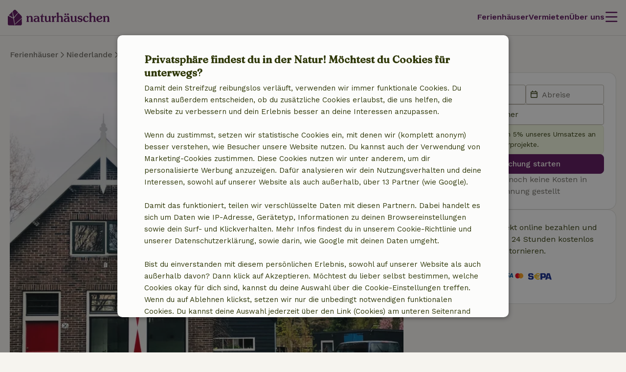

--- FILE ---
content_type: application/javascript
request_url: https://assets.nature.house/build/async-messages-translations4.b9b7d48e.js
body_size: 45038
content:
!function(){try{var e="undefined"!=typeof window?window:"undefined"!=typeof global?global:"undefined"!=typeof self?self:{},n=(new e.Error).stack;n&&(e._sentryDebugIds=e._sentryDebugIds||{},e._sentryDebugIds[n]="c57f03c2-fd18-459d-a9cb-f703fafa4163",e._sentryDebugIdIdentifier="sentry-dbid-c57f03c2-fd18-459d-a9cb-f703fafa4163")}catch(e){}}();var _sentryModuleMetadataGlobal="undefined"!=typeof window?window:"undefined"!=typeof global?global:"undefined"!=typeof self?self:{};_sentryModuleMetadataGlobal._sentryModuleMetadata=_sentryModuleMetadataGlobal._sentryModuleMetadata||{},_sentryModuleMetadataGlobal._sentryModuleMetadata[(new _sentryModuleMetadataGlobal.Error).stack]=Object.assign({},_sentryModuleMetadataGlobal._sentryModuleMetadata[(new _sentryModuleMetadataGlobal.Error).stack],{"_sentryBundlerPluginAppKey:naturehouse":!0});var _global="undefined"!=typeof window?window:"undefined"!=typeof global?global:"undefined"!=typeof self?self:{};_global.SENTRY_RELEASE={id:"88dea335955428b9566a918c144e675d1b653857"},(self.webpackChunknature_house=self.webpackChunknature_house||[]).push([[5083],{eILv:e=>{e.exports=JSON.parse('{"translations":{"image_upload_failed":"Der Bild-Upload ist fehlgeschlagen, bitte versuche es erneut.","Country":"Land","City":"Stadt","Postal code":"Postleitzahl","House number":"Hausnummer","Street":"Straße","Email":"E-Mail","Vakantiehuis {country} huren op {websiteDomain}":"Ferienhäuser und Wohnungen {country} | {websiteDomain}","Vakantiehuis in {country} huren? {websiteDomain} biedt méér dan een vakantiehuis in {country}. Beleef een prachtige omgeving vanuit je vakantiehuisje!":"Du suchst ein ländliches Ferienhaus in {country} oder eine Ferienwohnung in der Natur? Finde Ferienhäuser in {country} auf {websiteDomain}!","Vakantiehuis in {department}, {country} op {websiteDomain}":"Ferienhaus in {department}, {country} auf {websiteDomain}","Vakantiehuis {department} huren? {websiteDomain} biedt prachtige landelijke vakantiehuizen in {department}, {country} aan. Boek uw ideale vakantiehuis in {department} eenvoudig en vertrouwd.":"Ferienhaus in {department} mieten? {websiteDomain} bietet schöne ländlich gelegene Fereinhäuser in {department}, {country} an. Buche Dein ideales Ferienhaus in {department} einfach und zuverlässig.","Vakantiehuizen in Europa huren op {websiteDomain}":"Ferienhäuser in Europa buchen auf {websiteDomain}","Vakantiehuis in {naturalArea} huren op {websiteDomain}":"Ferienhaus finden {naturalArea} | {websiteDomain}","Vakantiehuizen in {naturalArea} huren? Op {websiteDomain} vind je méér dan een vakantiehuis, ontdek de prachtige omgeving van {naturalArea} vanuit je vakantiehuisje.":"Ferienhäuser {naturalArea} mieten? {websiteDomain} bietet Ferienhäuser in der Natur. Erkunde die Landschaft {naturalArea} von deinem Ferienhaus aus!","Vakantiehuis in {place}, {region} op {websiteDomain}":"{place}: Ferienhaus oder Ferienwohnung | {websiteDomain}","Vakantiehuisjes {place} huren? Hier vind je landelijke vakantiehuizen in of nabij {place}, {region}. Alle vakantiehuisjes in {place} op {websiteDomain} zijn gelegen in rust, ruimte en natuur.":"Du suchst Ferienhäuser in {place}? {websiteDomain} bietet Ferienhäuser in der Natur. Erkunde die Landschaft von deinem Ferienhaus in {place} aus!","{popularUpper} boeken. Uniek aanbod midden in de natuur. Beleef een prachtige omgeving vanuit je {popularLower}.":"{popularUpper} buchen. Einzigartiges Angebot mitten in der Natur. Erlebe die wundervolle Umgebung von deinem {popularLower} aus.","Vakantiehuis in {region}, {country} op {websiteDomain}":"{region}: Ferienhaus oder Ferienwohnung | {websiteDomain}","Vakantiehuis {region} huren? {websiteDomain} biedt prachtige landelijke vakantiehuizen in {region}, {country} aan. Boek uw ideale vakantiehuis in {region} eenvoudig en vertrouwd.":"Du suchst ein Ferienhaus in {region} oder eine Ferienwohnung in der Natur? Finde Ferienhäuser in {region}, {country} auf {websiteDomain}!","Januari":"Januar","Februari":"Februar","Maart":"März","April":"April","Mei":"Mai","Juni":"Juni","Juli":"Juli","Augustus":"August","September":"September","Oktober":"Oktober","November":"November","December":"Dezember","bookingComment.comment":"Kommentar","Price":"Price","Booking status":"Booking status","Wilt u deze boeking weigeren?":"Bitte beachten Sie, dass dies möglicherweise zu Lasten des Gästeerlebnisses und Ihrer Sichtbarkeit auf der Plattform geht. Gäste gehen davon aus, dass die Preise, Verfügbarkeit und andere Einstellungen korrekt sind, wenn sie eine Buchung anfragen. Wenn die Buchung wirklich nicht stattfinden kann, geben Sie bitte unten an, warum Sie die Buchung ablehnen.","guestbook.edit.form.houserating":"Hausbewertung","guestbook.edit.form.naturerating":"Natur Bewertung","guestbook.edit.form.housecomment":"Kommentar","guestbook.edit.form.naturecomment":"Kommentar Natur","guestbook.edit.form.accepted":"Akzeptiert","all":"alle","booking_status.processing":"Offenstehend","booking_status.approved":"Genehmigt ","booking_status.cancelled_admin":"Stornierung Admin","booking_status.cancelled_owner":"Stornierung Vermieter","booking_status.cancelled_client":"Stornierung Gast","booking_status.pre_payment_fulfilled":"Anzahlung getätigt","booking_status.pre_payment_expires":"Die Anzahlung verfällt","booking_status.payment_expires":"Die Zahlung verfällt","booking_status.safety_deposit_expires":"Escrow-Datum verfällt","booking_status.fully_paid":"Vollständig bezahlt","booking_status.booking_fully_completed":"Buchung vervollständigt","booking_status.safety_deposit_finalization":"Kautionseinstellungen abschließen\\n","booking_status.cancelled_commission":"Kommission stornieren","Responded in guestbook":"Responded in guestbook","Pets":"Pets","Babies":"Babys","Children":"Children","Surname":"Surname","Initials":"Initials","Jouw cijfer voor de algemene ervaring":"Deine Bewertung für die gesamte Erfahrung","Selecteer een score":"Ergebnis auswählen","Themes":"Themen","Faciliteiten:":"Ausstattung","Countries":"Länder","Regions":"Regionen","Huisdieren":"Haustiere","Instant booking":"Sofortige Buchungsbestätigung","Last minute":"Last minute","Radius":"Radius","Longitude":"Longitude","Latitude":"Latitude","Pet amount":"Pet amount","Baby amount":"Baby amount","Children amount":"Children amount","Adult amount":"Adult amount","Bedrooms":"Bedrooms","+/- x days":"+/- x Tag","Header image":"Hauptbild","Zoek parameters":"Suchparameter ","Url":"Url","Title":"Title","File":"File","Nature":"Nature","General description":"General description","Language":"Sprache","Value":"Value","Grootte in m2":"Größe in m2","house.comment":"Anmerkung","completionStatus.all":"Alles","completionStatus.requestForConfirmation":"\\nAnfrage zur Bestätigung ","completionStatus.finalized":"Abgeschlossen","completionStatus.obp_go_live":"Status OBP live gehen","completionStatus.obp_rejected":"Status OBP abgelehnt","completionStatus.obp_live":"Status OBP live","completionStatus.rejected":"Abgelehnt ","completionStatus.other":"Sonstiges","Completion status":"Completion status","Bepaalde periode":"Festgelegter Zeitraum","Onbepaalde periode":"Unbestimmte Zeit","Per direct":"Ab sofort","Aantal dagen voor aankomst":"Anzahl der Tage vor der Anreise","Address search query":"Address search query","Child":"Child","Images":"Images","Boekingsrij succesvol verwijderd":"Buchungszeile erfolgreich gelöscht","Commission price":"Commission price","Amount paid":"Amount paid","Payment status":"Payment status","Invoice status":"Invoice status","Paid date":"Paid date","Invoice items":"Invoice items","today":"Heute","yesterday":"Gestern","core.booking.rejection_reason.availability_outdated":"Verfügbarkeit nicht aktuell","core.booking.rejection_reason.rental_price_incorrect":"Buchungspreis falsch","core.booking.rejection_reason.too_many_people":"Zu viele Personen","core.booking.rejection_reason.no_pets":"Keine Haustiere erlaubt","language":"Sprache","form.current_password":"Aktuelles Passwort","form.new_password":"Neues Passwort","form.new_password_confirmation":"Wiederholung des neuen Passworts","Plain password":"Plain password","SMS notificaties toestaan":"SMS-Benachrichtigungen zulassen","Omschrijf jezelf":"Beschreibe dich selbst","I am eligible for tax exemption":"Ich habe Anspruch auf Steuerbefreiung ","Website":"Webseite","Telefoon":"Telefon ","Dhr.":"Herr","Mevr.":"Frau","Mobiele telefoon":"Handynummer","Adres":"Adresse","Postcode":"Postleitzahl","Plaats":"Ort","Land":"Land","Alternatief email adres":"Alternative E-Mail-Adresse ","Beheerste talen":"Sprachkenntnisse","Subscribe to newsletter":"Melde dich für den Newsletter an","refund_message":"refund_message","Transfer to user ID":"Transfer to user ID","The admin user is saved successfully":"The admin user is saved successfully","Something went wrong. Please check the form for errors.":"Es ist ein Fehler aufgetreten. Bitte überprüfe das Formular auf Fehler.","De factuur is succesvol verstuurd.":"Die Rechnung wurde erfolgreich versendet.","De 1e reminder is succesvol verstuurd.":"Die 1. Erinnerung wurde erfolgreich versendet.","De 2e reminder is succesvol verstuurd.":"Die 2. Erinnerung wurde erfolgreich versendet.","The landlord user is updated successfully":"Der Benutzer Admin des Vermieters wurde erfolgreich aktualisiert","The newsletter subscriber is updated successfully":"Der Newsletter-Abonnent wurde erfolgreich aktualisiert","The user was updated successfully":"Der Benutzer wurde erfolgreich aktualisiert","pseudonomise has succeeded":"pseudonomise has succeeded","Opmerkingen":"Anmerkungen","Eventuele vragen en opmerkingen":"Fragen oder Bemerkungen ","Ja":"Ja","Nee":"Nein","Factuur aan - naam":"Rechnung gesendet an - Name","Adresregel 1":"Adresse 1","Adresregel 2":"Adresse 2","Adresregel 3":"Adresse 3","Adresregel 4":"Adresse 4","Merchant uid":"Händler-UID","Status":"Status","Redirect Url":"Url weiterleiten","Telefoon (mobiel)":"Telefon (mobil)","The country was saved successfully":"The country was saved successfully","The natural area was successfully created.":"Das Naturgebiet wurde erfolgreich erstellt. ","The natural area has been updated succesfully":"Das Naturgebiet wurde erfolgreich aktualisiert","The place was successfully created.":"Der Ort wurde erfolgreich erstellt. ","The place was updated successfully":"Der Ort wurde erfolgreich aktualisiert","The region was successfully created.":"Die Region wurde erfolgreich erstellt.","The region was updated successfully":"Die Region wurde erfolgreich aktualisiert","User id":"User id","access.denied":"Zugang verweigert ","Monday":"Montag","Tuesday":"Dienstag","Wednesday":"Mittwoch","Thursday":"Donnerstag","Friday":"Freitag","Saturday":"Samstag","Sunday":"Sonntag","Min nights":"Min nights","Max nights":"Max nights","Price per night":"Preis pro Nacht","Number of persons base price":"Number of persons base price","Price per person":"Price per person","Min arrival time":"Früheste Anreisezeit","Max arrival time":"Späteste Anreisezeit","Min departure time":"Früheste Abreisezeit","Max departure time":"Späteste Abreisezeit","Instant":"Instant","Min days before booking":"Min days before booking","Availability":"Availability","Booking":"Booking","Nature sustainability":"Nature sustainability","Address":"Adresse","Max babies":"Max Babys","Max animals":"Max animals","Allow parties":"Allow parties","Allow smoking":"Allow smoking","Borg (optioneel)":"Kaution (optional)","Deposit type":"Deposit type","core.invoice.access_denied":"Zugang verweigert ","Welkom! Zojuist heb jij je aangemeld als verhuurder van een natuurhuisje, hartstikke leuk!<br> In jouw mail heb je inloggevens ontvangen waarmee je kunt inloggen in ons verhuurdersgedeelte.\\n                            Een medewerker van de product-afdeling van Natuurhuisje zal zo snel mogelijk telefonisch/per mail contact met je opnemen om te kijken of jouw aangeboden vakantiehuisje ook daadwerkelijk een natuurhuisje is.\\n                            Wanneer je er zeker van bent dat jouw natuurhuisje binnen ons concept past, kun je in het verhuurdersgedeelte alvast beginnen met het aanmaken van een advertentie, zodat jouw advertentie zo snel mogelijk online kan!":"Herzlich willkommen! <br> Du kannst jetzt damit beginnen, dein Naturhäuschen hochzuladen, dies dauert nur wenige Minuten. Du hast eine Mail zur Verifizierung deiner E-Mail-Adresse erhalten.","Don\'t create a block":"Keinen Block erstellen","Payback amount":"Payback amount","Refund amount":"Refund amount","Escrow date":"Escrow date","Straat":"Straße","Huisnummer":"Hausnummer","Woonplaats":"Wohnort","select_country.placeholder":"Land auswählen","Aanhef":"Anrede","Optional extra costs":"Optional extra costs","Privacy policy approved":"Privacy policy approved","Amount":"Amount","Taal":"Sprache","Region":"Region","Department":"Bezirk","Place":"Place","Natural area":"Natural area","Content":"Content","Meta title":"Meta title","Meta description":"Meta description","Search parameters":"Search parameters","Read more title":"Read more title","Selecteer het aantal slaapkamers":"Anzahl der Schlafzimmer auswählen","1 Slaapkamer":"1 Schlafzimmer","2 Slaapkamers":"2 Schlafzimmer","3 Slaapkamers":"3 Schlafzimmer","4 Slaapkamers":"4 Schlafzimmer","5 Slaapkamers":"5 Schlafzimmer","6 Slaapkamers":"6 Schlafzimmer","7 Slaapkamers":"7 Schlafzimmer","8 Slaapkamers":"8 Schlafzimmer","9 Slaapkamers":"9 Schlafzimmer","Meer dan 10 slaapkamers":"\\nMehr als 10 Schlafzimmer","Flexibele aankomst (+/- 1 dag)":"Flexible Anreise (+/- 1 Tag)","Date range":"Date range","Destination":"Destination","bv. Veluwe":"zB. Veluwe","arrival.label":"Anreise","departure.label":"Abreise","Min price":"Min price","Max price":"Max price","Payment method":"Payment method","New service cost":"New service cost","New booking extra cost prices":"New booking extra cost prices","New booking price":"New booking price","obp_booking_status.deposit_received":"obp_booking_status.deposit_received","obp_booking_status.accepted":"obp_booking_status.accepted","obp_booking_status.fully_paid":"obp_booking_status.fully_paid","obp_booking_status.cancelled":"obp_booking_status.cancelled","Months":"Monate","Payment type":"Payment type","Price type":"Price type","Charge type":"Charge type","Insurance":"Insurance","Obp invoice items":"Obp invoice items","house":"Naturhäuschen","Natuurgebieden":"Naturschutzgebiete","Regio":"Region","Yes":"Ja","No":"Nein","password.recovery.header":"Passwort zurücksetzen","password.recovery.instructions":"Anweisungen","Bedankt, binnen enkele minuten ontvang je een e-mail met daarin een persoonlijke link. Via de link kun je een nieuw wachtwoord opgeven.":"Vielen Dank, in den nächsten Minuten empfängst du eine E-Mail mit einem persönlichen Link. Über diesen Link kannst du ein neues Passwort erstellen. ","back":"Zurück","Pagina niet gevonden":"Seite nicht gefunden","Sorry, we kunnen deze pagina niet meer vinden":"Entschuldigung, wir können diese Seite nicht mehr finden","We hebben ons best gedaan, maar het lijkt erop dat deze pagina niet (meer) bestaat of misschien verhuisd is. We helpen je graag de weer terug te vinden.":"Wir haben alles Mögliche versucht, aber es scheint, dass diese Seite nicht mehr existiert oder umgezogen ist. Wir helfen dir gerne wieder zurückzufinden. ","Natuurhuisje homepage":"Naturhäuschen Homepage","Pagina kapot":"Seite funktioniert nicht","van":"Von","Helaas is er een technische fout opgetreden op onze website. Onze excuses voor het ongemak. Probeer het later opnieuw of neem contact met ons op via 085-888 3337 of":"Leider gab es einen technischen Fehler auf unserer Webseite. Bitte entschuldige die Unannehmlichkeit. Probiere es erneut oder nimm Kontakt mit uns auf unter +49 3221 32222 55.","volwassenen":"Erwachsene ","Personen vanaf 18 jaar":"Personen ab 18 Jahre","Volwassene":"Erwachsener","Volwassenen":"Erwachsene","kinderen":"Kinder","3 t/m 17 jaar":"3 bis 17 Jahre","Kind":"Kind","Kinderen":"Kinder","baby\'s":"Babys","0 t/m 2 jaar":"0 bis 2 Jahre","baby":"Baby","babies":"Babys","huisdieren":"Haustiere erlaubt","huisdier":"Haustier","E-mail":"E-Mail","Reserveringsbevestiging":"Buchung","Boekingscode":"Buchungsnummer","Dienst":"Dienstleistung","Percentage":"Provision","Boeking:":"Buchungsnummer","BTW 0% tarief":"Umsatzsteuer-Satz 0%","Bedrag excl BTW":"Summe exkl. MwSt","BTW specificatie 21%":"Umsatzsteuer-Spezifikation 21%","Totaal te betalen":"Insgesamt zu bezahlen","*Percentage is exclusief BTW":"*Prozente sind exklusive MwSt.","**Bedragen zijn exclusief BTW":"**Preise sind exklusive MwSt.","*Bedragen zijn inclusief BTW":"*Preise sind inklusive MwSt.","core.natuurhuisje.email_nl":"info@naturhaeuschen.de","Vragen?":"Fragen?","Mochten er vragen of onduidelijkheden zijn neemt u dan gerust contact met onze klantenservice op:\\n                info@natuurhuisje.nl":"Falls Du noch Fragen hast oder etwas undeutlich\\nist, nimm bitte Kontakt auf mit unserem Kundenservice:\\ninfo@naturhaeuschen.de","Factuurnummer":"Rechnungsnummer","Factuurdatum":"Rechnungsdatum","Klantnummer":"Kundennummer","Klantnaam":"Kundenname","Invoice to:":"Rechnung für:","Bijkomende kosten":"Zusätzliche Kosten","Hoofdboeker":"Hauptbucher","Referentie":"Referenz ","Reserveringsnummer":"Buchungsnummer","Reserveringsdatum":"Buchungsdatum ","Verhuurorganisatie":"Vermietungsorganisation ","Accommodatie":"Unterkunft ","Natuurhuisje in":"Naturhäuschen in","Huiscode":"Naturhäuschen-ID","Reisgezelschap":"Reiseteilnehmer","volwassene":"Erwachsener","kind":"Kind","Huursom":"Mietpreis","Gegevens":"Kontaktdaten","pay_invoice.description":"Wir bitten dich den Betrag von &euro;{totalPrice} innerhalb der nächsten 10 Werktage auf die folgende Kontonummer zu überweisen: {iban} im Namen von {companyName} mit Angabe der Rechnungsnummer: {invoiceNumber}.","Gegevens:":"Kontaktdaten:","Persoonsgegevens":"Persönliche Angaben","Opslaan":"Speichern","Adresgegevens":"Adresse","invoice_information":"Rechnungsdaten","Je account activeren":"Aktiviere dein Konto","Bedankt, binnen enkele minuten ontvang je een e-mail met daarin een persoonlijke link. Via de link kun je je account activeren.":"Vielen Dank, innerhalb weniger Minuten erhälst du eine E-Mail mit einem persönlichen Link. Über diesen Link kannst du dein Konto aktivieren.","Terug naar inloggen":"Zurück zur Anmeldung","Nieuw wachtwoord instellen":"Neues Passwort erstellen","Vul je e-mailadres in en je ontvangt binnen enkele minuten een link waarmee je een nieuw wachtwoord kunt instellen.":"Füge deine E-Mail-Adresse ein und empfange in wenigen Minuten einen Link, über den du ein neues Passwort erstellen kannst.","Versturen":"Versenden","Wachtwoord":"Passwort","Onthoud mij":"Angemeldet bleiben","Wachtwoord vergeten?":"Passwort vergessen?\\n","Nog geen account? Ontdek de voordelen!":"Noch kein Konto? Erfahre mehr über die Vorteile!","Mijn boekingen":"Meine Buchungen","Natuurhuisjes":"Naturhäuschen","In behandeling":"In Bearbeitung","Bevestigd":"Bestätigung","Geannuleerd":"Storniert","Bekijk details":"Details anzeigen","Boeking annuleren":"Buchung stornieren","Reageer in gastenboek":"Schreibe einen Kommentar ins Gästebuch","Activiteiten":"Aktivitäten","Favorieten":"Favoriten","Je hebt nog geen favoriete natuurhuisjes. Voeg leuke natuurhuisjes toe aan je favorieten om ze later gemakkelijk terug te vinden.":"Du hast noch keine Lieblingshäuser. Füge Naturhäuschen zu deiner Liste hinzu, um sie einfacher wiederzufinden.","Deze wachtwoord reset link is ongeldig.":"Der Link zur Passwortänderung ist nicht gültig. ","Voer hier het gewenste nieuwe wachtwoord in.":"Füge hier dein neues Passwort ein.","Vakantiehuisjes weg van de massa! Natuurhuisje.nl":"Ferienhäuser fern vom Massentourismus! {websiteDomain}","Vakantiehuisjes in de natuur huren? Huur een vakantiehuisje weg van de massa. Beleef een prachtige omgeving vanuit je Natuurhuisje!":"Ferienhäuser in der Natur mieten? Miete ein Ferienhaus fern vom Massentourismus. Erlebe die wunderschöne Umgebung von deinem Naturhäuschen aus! ","Home":"Startseite","Totaal":"Gesamtbetrag","Vankantiehuizen":"Naturhäuschen","Terug naar het natuurhuisje":"Zurück zum Naturhäuschen","Prijs inclusief":"Preis inklusive ","Optionele kosten":"Optionale Kosten","Overige bepalingen en huisregels":"Hausordnung und sonstige Regeln","Betaling - kies betaalmethode":"Zahlung - Wähle eine Zahlungsmethode","Selecteer betaalmethode":"Zahlungsmethode auswählen","Betaling - sepa":"Bezahlung - SEPA","Betaaloverzicht":"Zahlungsübersicht","Algemene voorwaarden":"Allgemeinen Geschäftsbedingungen","Ja, ik ontvang graag maandelijks de leukste natuurhuisjes in mijn inbox!":"Ja, ich möchte die neusten Infos über die Natur(häuschen) im Newsletter erhalten!","Selecteer het aantal personen":"Anzahl der Personen auswählen","Aanpassen":"Anpassen","Toepassen":"Anwenden","Baby’s":"Babys","Natuurhuisje":"Naturhäuschen","Type":"Art","Over dit natuurhuisje":"Über dieses Naturhäuschen","Natuur en omgeving":"Natur und Umgebung","Lees verder":"Weiterlesen ","Verberg tekst":"Text ausblenden","Naar Facebook":"Zu Facebook","Naar Pinterest":"Zu Pinterest","Delen met email":"Teilen per E-Mail","Over dit natuurhuisje:":"Über dieses Naturhäuschen:","Extra kosten":"Zusätzliche Kosten","Bekijk alle faciliteiten":"Die gesamte Austattung anzeigen","Bekijk minder faciliteiten":"Weniger Ausstattung anzeigen ","Toevoegen als favoriet":"Hinzufügen als Favorit","Vakantiehuizen":"Ferienhäuser","In een prachtige omgeving":"Inmitten schöner Landschaft","Weg van de massa":"Abseits von Touristenströmen","Je bepaalt je eigen avontuur":"Trage zu Naturprojekten bei","Mijn favoriete natuurhuisjes":"Meine Lieblingsnaturhäuschen","Verwijderen als favoriet":"Favorit löschen","Wilt u deze boeking accepteren?":"Möchtest du diese Buchung annehmen?","Natuurhuisje {houseName}":"Naturhäuschen {houseName}","Automatisch goedkeuren":"Automatische Bestätigung","Wanneer je direct boeken aanzet dan worden boekingen direct automatisch goedgekeurd. Zo weten gasten sneller waar zij aan toe zijn.":"Bitte beachten Sie: Wenn du die Direktbuchung aktivierst, werden Buchungen automatisch bestätigt. Dies hat den Vorteil, dass Gäste direkt die Buchungsbestätigung erhalten und diese nicht ablaufen kann. Stellen Sie sicher, dass die Preise, Verfügbarkeit und andere Einstellungen korrekt sind, da dies sonst zu Lasten des Gästeerlebnisses und Ihrer Sichtbarkeit auf der Plattform geht.","Basisprijs":"Grundgebühr","Onbekend":"Unbekannt","Inbegrepen in prijs":"Im Preis inbegriffen","Vernieuwd prijsplan":"Erneuerter Preisplan","Het beheren van prijzen en beschikbaarheid is eenvoudiger geworden met het nieuwe prijsplan. Mocht je er toch nog meer over willen weten, bekijk dan":"Die Verwaltung von Preisen und der Verfügbarkeit ist mit dem neuen Preisplan einfacher geworden. Wenn du mehr darüber erfahren möchtest, kannst du die FAQ lesen. ","onze faq.":"onze faq.","form.password":"Passwort","form.password_confirmation":"Passwort bestätigen","form.passwords_do_not_match":"Das Passwort stimmt nicht überein","Jouw vakantiehuis verhuren op Natuurhuisje":"Dein Ferienhaus vermieten auf Naturhäuschen","Vakantiehuisjes weg van de massa! {websiteDomain}":"Ferienhäuser fern vom Massentourismus! {websiteDomain}","Bedankt voor je aanmelding":"Vielen Dank für deine Anmeldung","Vanaf nu ontvang je onze nieuwsbrief boordevol natuur inspiratie! Denk aan de leukste natuurhuisjes, prachtige natuurgebieden en informatie over onze natuurprojecten.":"Ab jetzt erhältst du unseren Newsletter voller Natur-Inspirationen! Freue dich auf die schönsten Naturhäuschen, faszinierende Naturschutzgebiete und Informationen über unsere Naturprojekte.","Thema’s":"Themen","Volg ons op":"Folge uns auf ","Sitemap":"Inhaltsverzeichnis","Error":"Fehler","Hartelijk dank voor uw nieuwsbriefinschrijving!":"Vielen Dank für deine Anmeldung zum Newsletter!","Wij houden u vanaf u op de hoogte van onze laatste nieuwtjes.":"Wir informieren dich ab sofort regelmäßig über die am besten versteckten Naturhäuschen.","Terug naar de homepage":"Zurück zur Startseite","Periode":"Zeitraum","Prijs per nacht":"Preis pro Nacht ","Minimaal":"Minimal","Maximaal":"Maximal","Mogelijke aankomstdagen":"Mögliche Anreisetage","Mogelijke vertrekdagen":"Mögliche Abreisetage","ma":"Mo","di":"Di","wo":"Mi","do":"Do","vr":"Fr","zat":"Sa","zon":"So","Vanaf":"Von","Ontdek de beste prijs":"Den besten Preis finden","personen":"Personen","Bekijk":"Ansehen","Slaapkamers (min)":"Schlafzimmer (min)","Weekendje weg - Ruim aanbod huisjes | Natuurhuisje.nl":"Weekendje weg - Ruim aanbod huisjes | Natuurhuisje.nl","Toe aan een weekendje weg? Bij ons vind je huisjes midden in de natuur, weg van de massa. Bekijk ons aanbod voor een weekend weg op Natuurhuisje.nl.":"Toe aan een weekendje weg? Bij ons vind je huisjes midden in de natuur, weg van de massa. Bekijk ons aanbod voor een weekend weg op Natuurhuisje.nl.","Vakantie in ‘t hart van de natuur":"Ferienhaus im Herzen der Natur","Meer over ons":"Mehr über uns","Flexibel zoeken (+/- 1 dag)":"Flexible Suche (+/- 1 Tag)","Personal interests":"Personal interests","Toon meer huisjes":"Mehr Ferienhäuser anzeigen","Bestemming, natuurgebied, ...":"Reiseziel, Naturschutzgebiet, ...","Alle regio’s (kies eerst een land)":"Alle Regionen (wähle erst ein Land)","Meestbezochte landen":"\\nMeistbesuchte Länder","Alle vakantiehuizen":"Alle Ferienhäuser","Populaire regio\'s":"Beliebte Regionen","Zoeken":"Suchen","natuurgebieden":"Naturschutzgebiete","Bestemming, natuurgebied of huiscode":"Reiseziel, Naturgebiet oder Naturhäuschen-ID","Bestemming":"Reiseziel / Haus-ID","Veel gestelde vragen op Natuurhuisje":"Häufig gestellte Fragen auf Naturhäuschen","Hier vind je vragen die al veel gesteld zijn. Staat jouw vraag of antwoord hier niet tussen, neem dan gerust even contact met ons op.":"Hier findest du die häufig gestellten Fragen. Wenn deine Frage hier nicht steht, nimm bitte Kontakt mit uns auf. ","Veelgestelde vragen":"Häufig gestellte Fragen","Staat uw vraag er niet bij?":"Wird deine Frage hier nicht beantwortet? ","Safety deposit return amount":"Betrag der Rückzahlung der Kaution","postalCode":"postalCode","houseNumber":"houseNumber","street":"street","dateOfBirth":"dateOfBirth","emailAddress":"E-Mail-Adresse","lastName":"lastName","email":"E-Mail","personalInformation":"personalInformation","reminderDate":"reminderDate","temporaryBlock":"temporaryBlock","endDate":"endDate","startDate":"startDate","bookingComment":"Buchungsinformation","price":"price","priceTypeId":"priceTypeId","paymentTypeId":"paymentTypeId","chargeTypeId":"chargeTypeId","obpBookingStatus":"obpBookingStatus","bookingStatus":"Buchungsstatus","respondedInGuestbook":"respondedInGuestbook","communicationLanguages":"communicationLanguages","pets":"pets","children":"Kinder","totalPersons":"totalPersons","cancellationReferenceDate":"cancellationReferenceDate","departureDate":"departureDate","arrivalDate":"Anreisedatum","bookingPrice":"bookingPrice","zipCode":"Postleitzahl","surname":"Nachname","initials":"initials","title":"Titel","dogwalkingScore":"dogwalkingScore","walkingScore":"walkingScore","birdwatchingScore":"birdwatchingScore","fishingScore":"fishingScore","boatingScore":"boatingScore","horsebackridingScore":"horsebackridingScore","mountainbikeScore":"mountainbikeScore","canoeScore":"canoeScore","bicycleScore":"bicycleScore","recommendScore":"recommendScore","houseRating":"houseRating","houseComment":"houseComment","natureComment":"natureComment","natureRating":"natureRating","radius":"radius","longitude":"Länge","latitude":"Latitude","petAmount":"petAmount","babyAmount":"Anzahl Babys","childrenAmount":"Anzahl Kinder","adultAmount":"Anzahl Erwachsense","bedrooms":"Schlafzimmer","url":"url","file":"file","nature":"nature","generalDescription":"Allgemeine Beschreibung","value":"value","completionStatus":"completionStatus","addressSearchQuery":"addressSearchQuery","child":"Kind","images":"images","commissionPrice":"commissionPrice","amountPaid":"bezahlter Betrag","paymentStatus":"paymentStatus","invoiceStatus":"Rechnungsstatus","paidDate":"paidDate","invoiceItems":"invoiceItems","plainPassword":"plainPassword","personalInterests":"personalInterests","subscribeToNewsletter":"subscribeToNewsletter","The new admin user is created successfully":"Der neue Admin wurde erfolgreich erstellt","The admin user is updated successfully":"Der Benutzer Admin wurde erfolgreich aktualisiert","user_id":"user_id","minNights":"minNights","maxNights":"maxNights","minArrivalTime":"minArrivalTime","maxArrivalTime":"maxArrivalTime","minDepartureTime":"minDepartureTime","maxDepartureTime":"maxDepartureTime","instant":"instant","minDaysBeforeBooking":"minDaysBeforeBooking","availability":"Verfügbarkeit","booking":"Buchung","natureSustainability":"natureSustainability","address":"Adresse","maxBabies":"maxBabys","maxAnimals":"maxAnimals","allowParties":"Parties erlauben","allowSmoking":"Rauchen erlauben","depositType":"depositType","paybackAmount":"paybackAmount","refundAmount":"refundAmount","escrowDate":"escrowDate","optionalExtraCosts":"optionalExtraCosts","privacyPolicyApproved":"privacyPolicyApproved","amount":"Betrag","region":"Region","department":"Bezirk","place":"place","naturalArea":"naturalArea","content":"Inhalt","metaTitle":"metaTitle","metaDescription":"metaDescription","searchParameters":"searchParameters","readMoreTitle":"readMoreTitle","dateRange":"dateRange","destination":"destination","minPrice":"minPrice","maxPrice":"maxPrice","paymentMethod":"paymentMethod","newServiceCost":"newServiceCost","newBookingExtraCostPrices":"newBookingExtraCostPrices","newBookingPrice":"newBookingPrice","safetyDepositReturnAmount":"safetyDepositReturnAmount","comments":"Kommentare","months":"Monate","paymentType":"paymentType","priceType":"priceType","chargeType":"chargeType","insurance":"Versicherung","obpInvoiceItems":"obpInvoiceItems","Change password":"Passwort ändern","Het e-mailadres komt niet overeen":"Het e-mailadres komt niet overeen","Europa":"Europa","Initialen":"Vorname","Bevestig e-mailadres":"Bestätige deine E-Mail-Adresse","Vanaf 18 jaar":"Ab 18 Jahren","Geen huisdieren toegestaan":"Keine Haustiere erlaubt","Geboortejaar":"Geburtsjahr","Op dit e-mailadres ontvang je de reserveringsbevestiging.":"Die Buchungsbestätigung wird an diese E-Mail-Adresse verschickt. ","Vul het telefoonnummer in waarop wij je kunnen bereiken mocht het nodig zijn.":"Füge die Telefonnummer hinzu, über welche wir dich erreichen können. ","Vakantiehuis verhuren":"Ferienhaus vermieten","account":"Konto","Alle natuurhuisjes in Europa":"Alle Naturhäuschen","Mevr":"Frau","Theme page saved":"Themenseite gespeichert","Search attributes":"Eigenschaften suchen","sunday":"Sonntag","saturday":"Samstag","friday":"Freitag","thursday":"Donnerstag","wednesday":"Mittwoch","tuesday":"Dienstag ","monday":"Montag ","singleSeason":"singleSeason","Nieuwsbrief":"Newsletter","Er zijn al geblokkeerde periodes in deze maand, daarom is het alleen mogelijk selectief periodes in deze maand te blokkeren":"Es gibt bereits blockierte Zeiträume in diesem Monat, daher ist es für diesen Monat nur möglich, Zeiträume selektiv zu sperren","De aankomstdatum van deze periode ligt (inmiddels) in het verleden.":"Das Anreisedatum dieses Zeitraums liegt (inzwischen) in der Vergangenheit. ","Licentie":"Lizenz ","personalDescription":"personalDescription","vatNumber":"vatNumber","landlordInformation":"landlordInformation","yes":"Ja","no":"no","Experimental pricing! Don\'t use on production just yet!":"Experimental pricing! Don\'t use on production just yet!","Titel":"Name der Unterkunft","Naam":"Name","Huis Nr.":"Hausnummer","Straat en huisnummer":"Straße und Hausnummer","Reserveringsnummer:":"Buchungsnummer:","Zoek & boek":"Suchen & Buchen","Uw huis verhuren":"Dein Haus vermieten","Bestemmingen":"\\nReiseziele","Uw huis verhuren?":"Dein Ferienhaus vermieten?","website.details.person":"website.details.person","Het bericht is succesvol verstuurd.":"Die Nachricht wurde erfolgreich gesendet.","client_id":"client_id","response_type":"response_type","redirect_uri":"redirect_uri","state":"state","scope":"scope","Account":"Konto","Account settings":"Kontoeinstellungen ","Edit Account":"Konto bearbeiten ","login.header":"Anmelden","login.instructions":"Melde dich mit deiner E-Mail-Adresse und deinem Passwort an","forgot.password":"Passwort","Technische fout":"Technische Störung ","Verstuur een bericht":"Nachricht versenden","send":"versenden","Blokkeer de dagen waarop jouw huisje niet geboekt kan worden door bijv. externe verhuur of onderhoud.":"Blockiere die Tage, an denen deine Unterkunft nicht gebucht werden kann, z. B. aufgrund externer Vermietung oder Wartung.","Loop de best verborgen natuurhuisjes niet langer mis!":"Verpasse nicht die am besten versteckten Naturhäuschen!","Flexible arrival date (+/1 one day)":"Flexibles Anreisedatum (+/1 einen Tag)","house.conceptDescription.appproved":"Text akzeptiert","Thema\'s":"Themen","Zoekattributen":"Sucheigenschaften","Huistype":"Unterkunftsart","Locatie omschrijving (Niet ondersteund door Zoek-indexatie)":"Lagebeschreibung (wird von der Suchindizierung nicht unterstützt)","Omgeving (Niet ondersteund door Zoek-indexatie)":"Umgebung (wird von der Suchindizierung nicht unterstützt)","Landen":"Länder","Regio\'s":"Regionen","Direct te boeken":"Direkt buchbar","natuurhuisje.admin.booking.overview":"Übersicht Buchungen","natuurhuisje.admin.booking.extra_costs":"Zusatzkosten","natuurhuisje.admin.booking.comments":"Kommentar","Logboek":"Logbuch","guestbook.edit.title":"Titel einstellen","save":"Speichern","house.id":"Naturhäuschen-ID","grid.actions":"Aktionen","admin.place.create":"Standort erstellen","admin.region.create":"Region erstellen","admin.naturalarea.create":"Naturschutzgebiet erstellen","Import":"Importieren","edit":"Bearbeiten ","delete":"Löschen","landlord.edit":"Bearbeiten","Inloggen als deze verhuurder":"Als dieser/diese Vermieter/in anmelden","Inloggen als verhuurder":"Anmelden als Vermieter*in"," Let op: zorg ervoor dat je altijd maar bij 1 verhuurder tegelijk ingelogt bent, <br> wil je van verhuurder wisselen log dan eerst uit bij de vorige verhuurder <br> en log dan pas in als de volgende verhuurder.":"Bitte beachte: Achte darauf, dass du immer nur bei einem Hauseigentümer eingeloggt bist. Wenn du das Konto wechseln willst, logge dich beim ersten Hausbesitzer aus und dann beim Konto des nächsten Hausbesitzers ein.","Verhuurders":"Vermieter*in","Id":"ID","Actions":"Aktionen ","cancel":"Abbrechen","admin.naturalarea.new":"Neues Naturschutzgebiet","admin.naturalarea.edit":"Naturschutzgebiet bearbeiten","name":"Name","text_management.edit_concept":"Text anpassen","house.descriptionConcept.approve":"Hausbeschreibung akzeptiert","text_management.index":"Index","owner.id":"Vermieter-ID","updated_at":"Aktualisiert am ","uploaded_by":"Aktualisiert durch ","admin.region.edit":"Region bearbeiten","house.country":"Land","location.department":"Bezirk","place.new":"Neu","place.edit":"Bearbeiten","house.region":"Region","location.naturalarea":"Umgebung ","Dashboard":"Dashboard","admin.content.edit":"Admin bearbeiten","house.department":"Ort","location.place":"Standort","admin.geography":"Lage","admin.content.create":"Admin erstellen","Naam afbeelding: ":"Bildname: ","admin.new":"Neu","admin.edit":"Bearbeiten","admin.index":"Admin Verzeichnis","Username":"Benutzername","Roles":"Rollen","invoice.edit":"Bearbeiten","invoice.startDate":"Anfangsdatum","invoice.endDate":"Enddatum","invoice.rentalPrice":"Mietpreis","invoice.commission":"Provision ","invoice.amountPaid":"Bezahlt ","Verwijder":"Löschen","admin.house.overview":"Übersicht Naturhäuschen","Show":"Anzeigen","Mail factuur":"E-Mail Rechnung","invoice.invoiceNumber":"Rechnungsnummer","invoice.id":"ID","invoice.sendDate":"Sendungsdatum ","invoice.user":"Benutzer","invoice.invoiceStatus":"Rechnungsstatus","invoice.paymentStatus":"Zahlungsstatus","invoice.totalPrice":"Gesamtpreis","actions":"Aktionen","De status is succesvol aangepast":"Der Status wurde erfolgreich bearbeitet","newsletter.edit":"Bearbeiten","newsletter_subscribers.index":"Übersicht Newsletter-Abonnements","country.nl":"Niederlande","country.be":"Belgien ","newsletter_subscibers.export_csv":"Export .csv","subscriber.name":"Name","subscriber.email":"E-Mail","subscriber.status":"Status","subscriber.subscribed_date":"Datum","subscriber.subscribed_time":"Anmeldungsdatum","user.edit":"Bearbeiten","Activatie mail":"Aktivierungsmail","Gebruikers":"Benutzer","house.edit":"Bearbeiten","house.information":"Informationen über das Haus","house.description":"Texte","house.features":"Eigenschaften","house.floorplan":"Aufteilung","house.location":"Lage","house.prices":"Preise","house.last_minutes":"Last-Minute","house.extra_costs":"Zusatzkosten","house.availability":"Verfügbarkeit ","house.mapped_houses":"Kalender verknüpfen","house.comments":"Anmerkungen","natuurhuisje.admin.booking_comment.new":"Neue Anmerkung","houseComment.no_list_items":"Keine Kommentare","create":"Erstellen","houseComment.createdAt":"Erstellt am","houseComment.createdBy":"Erstellt von","owner":"Vermieter*in","house.image.drag_to_order.tip":"Verschiebe die Fotos per Drag&Drop, um die Reihenfolge zu ändern","Voor het beste resultaat raden wij aan om minimaal foto\'s van 1008 bij 605 pixels te gebruiken.":"Für das beste Ergebnis raten wir dir wenigstens Fotos von 1008 zu 605 Pixeln zu verwenden ","house.image.upload.requirements":"Minimale Größe","house.image.uploader.tip":"Foto hochladen","browse":"Blättern","Prijzen aanpassen":"Preise ändern","Forceer update":"Update ","Klik op een datum om een periode in te voeren":"Klicke auf ein Datum, um einen Zeitraum hinzuzufügen","Import / Export Kalender":"Importieren / Exportieren Kalender","year.back":"Letztes Jahr","year.next":"Nächstes Jahr","Legend":"Legende","blocked_period":"blockierter Zeitraum","Kalender Import/Export":"Kalender importieren / exportieren","Boeking afwijzen en block periode aanmaken":"Buchung ablehnen und blockierten Zeitraum hinzufügen","Blocked periods":"Blockierte Zeiträume","Geen geblokte periodes":"Keine blockierten Zeiträume\\n","Kalender import / export":"Kalender importieren / exportieren","Het is mogelijk om bezette data uit andere systemen te importeren of om deze uit Natuurhuisje.nl te exporteren.":"Es ist möglich, gebuchte Zeiträume aus anderen Systemen zu importieren oder diese von Naturhäuschen zu exportieren. ","Let op:":"Aufgepasst:","de ex-/import is bedoeld om bezetting (dus boekingen en blokkkeringen van periodes) te synchroniseren tussen omgevingen, de beschikbaarheid moet u per omgeving inregelen. Deze koppeling is er dus voor zodat u wanneer u meerdere reserveringssystemen gebruikt dus geen dubbele boekingen kan doen of wanneer u in uw eigen agenda een overzicht van de boekingen en blokkades wilt zien.":"Der Ex-/Import soll die Belegung (also Buchungen und blockierte Zeiträume) zwischen Umgebungen abgleichen, du musst per Umgebung die Verfügbarkeit anpassen.\\nDas bedeutet, wenn du mehrere Reservierungssysteme benutzt, dass keine doppelte Buchung möglich ist oder wenn du in deinem eigenen Kalender eine Übersicht von gesperrten Zeiträumen hast. ","Export":"Exportieren","Met de url in het onderstaande tekstvak is het mogelijk om uw bezetting rechtstreeks vanuit Natuurhuisje.nl naar met ICS-compatible kalender toepassingen te exporteren.":"Mit der URL im Textfeld unten ist es möglich, deine Belegung direkt aus Naturhäuschen in ICS-kompatible Kalenderanwendungen zu exportieren.","Laatst gesynchroniseerd:":"Zuletzt synchronisiert:","admin.house.last_minute.new":"Neue Last-Minute","admin.house.last_minute.edit":"Last-Minute Modifikation","Last-minute periodes":"Last-Minute Zeiträume","Last minute toevoegen":"Last-Minute hinzufügen ","last_minute.startDate":"Anfangsdatum Last-Minute","last_minute.endDate":"Enddatum Last-Minute","house.floorplan.explanation":"Wähle zuerst ein Stockwerk, dann ein Zimmer und gib dann die Eigenschaften des/der betreffenden Zimmer(s) an, damit sich die Gäste ein Bild von deinem Naturhäuschen machen können!","house.floorplan.floor.add":"Stockwerk hinzufügen ","natuurhuisje.admin.house.floorplan.floor.add":"Stockwerk hinzufügen ","add":"Hinzufügen","Er is nog geen indeling toegevoegd voor dit natuurhuisje.":"Es gibt noch keine Einteilung für dieses Naturhäuschen. ","natuurhuisje.admin.house.floorplan.room.add":"Raum hinzufügen","natuurhuisje.admin.house.floorplan.room.add_feature":"Zubehör hinzufügen","natuurhuisje.admin.house.floorplan.room.edit_photos":"Fotos bearbeiten","core.house.location.google_maps.tooltip.explanation":"Standort","house.user":"Benutzer","house.title":"Naturhäuschen Name","house.owner.email":"E-Mail Vermieter*in","house.rating":"Bewertung","All":"Alle","house.completionStatus":"Hausstatus","house.rating.changed":"Bewertung bearbeitet","house.completionStatus.changed":"Status geändert","house.priceStatus":"Preisstatus","extra_cost.id":"Zusatzkosten","extra_cost.type":"Typ","extra_cost.pricetype":"Preistyp","extra_cost.paymentmethods":"Zahlungsmethode","extra_cost.price":"Preis","Mail 1e herinnering":"E-Mail erste Erinnerung","Mail 2e herinnering":"E-Mail zweite Erinnerung","invoice.view":"Ansicht","invoice.service":"Service","invoice.price":"Preis","Nieuwe boeking":"Neue Buchung","boekingstatus aangepast":"Buchungstatus angepasst","Boekingstatus":"Buchungsstatus","Datum":"Datum","Gepland op":"Geplant am","Onderwerp":"Betreff","Ontvanger":"Empfänger","booking.automail.approved":"Automatische E-Mail bestätigt ","booking.automail.canceled":"Automatische E-Mail abgebrochen","booking.automail":"Automatische E-Mail-Buchung","Automails versturen niet mogelijk voor deze boeking.":"Für diese Buchung ist eine automatische E-Mail nicht möglich.\\n","Automails":"Automatische E-Mail","booking.invoice.pdf.download":"Download PDF-Rechnung","booking.apiBookingNumber":"Api Buchungsnummer","booking.booking_status.changed":"Buchungsstatus","pdf.show":"pdf.show","natuurhuisje.admin.booking.edit":"Buchung bearbeiten","natuurhuisje.admin.booking_comment.edit":"Anmerkung bearbeiten","natuurhuisje.admin.booking_extra_cost.new":"Neue Zusatzkosten","natuurhuisje.admin.booking_extra_cost.edit":"Zusatzkosten ändern","natuurhuisje.admin.booking.automail":"Automail","Transacties":"Transaktionen","Transactie-type":"Transaktionsart","Betaalstatus":"Zahlungsstand","Uiterste betaaldatum":"Zahlungsfrist","Escrow-datum":"Escrow-datum","Aangemaakt op":"Erstellt am","Er zijn nog geen refunds voor deze transactie":"Es gibt noch keine Rückerstattung für diese Transaktion","booking.arrivalDate":"Anreisedatum","bookingComment.no_list_items":"Keine Kommentare","bookingComment.createdAt":"Notiz gemacht am","bookingComment.createdBy":"Erstellt von","booking.booking.info":"Buchungsinformation","booking.customer.info":"Kundeninformationen","house_info":"Info","house_partner":"Partner","not_added_yet.placeholder":"Noch nicht hinzugefügt","Wanneer":"Wann","Gebruik de pijlen om een datum te kiezen":"Verwende die Pfeile, um ein Datum auszuwählen","Vertrek & verblijfsduur":"Abreise & Aufenthaltslänge ","Kies een datum":"Wähle ein Datum\\n","Verblijfsduur":"Aufenthaltslänge ","Karakteristieken":"Eigenschaften","select_reason":"select_reason","Migrate":"Migrieren","Factuur informatie":"Rechnungsinformationen","House":"Naturhäuschen","Locale":"Lokal","Message":"Nachricht","Name":"Name","Niet specifiek voor een huis":"\\nNicht speziell für ein Haus","Open in new tab":"In neuem Fenster öffnen","Persoonlijke informatie":"Persönliche Informationen","Verhuurder informatie":"Informationen Vermieter*in","alternative email":"Alternative E-Mail","Bekijk alle huisregels":"Alle Hausregeln anzeigen","Bekijk minder huisregels":"Weniger Hausregeln anzeigen","booking_cancellation.total_already_refunded":"Sie haben erhalten","up_to.label":"Bis zu","exemption_registration.option":"Ich habe eine Ausnahmegenehmigung für die Registrierungsnummer erhalten","house_registration.option":"Ich habe eine Registrierungsnummer erhalten","no_house_registration.option":"Ich habe keine Registrierungsnummer","house_registration_option.label":"Registrierungsnummer","house_registration_number.label":"Registrierungsnummer","booking_status.cancelled":"Abgesagt","house_registration_exempted.label":"Freistellung","synced_block.label":"Synchronisierter Block","share_calendar.label":"Kalender teilen","share_calendar.title":"Kalender teilen","share_calendar.intro":"Es ist möglich, die Verfügbarkeit von Naturhäuschen mit anderen Systemen zu teilen.","share_calendar.content":"Mit der URL im untenstehenden Textfeld ist es möglich, deine Verfügbarkeit von Naturhäuschen mit ICS-kompatiblen Kalenderanwendungen zu teilen.","link_availability.title":"Kalender verknüpfen","import_ical.description":"Kalender verknüpfen","link_availability.label":"Indem du auf das Plus klickst, kannst du den iCal Link des Kalenders einfügen, den du verknüpfen möchtest","login.meta_title":"Anmeldung bei Ihrem Konto | {websiteDomain}","register.meta_title":"Registrierung für ein Gastkonto | {websiteDomain}","register-success.meta_title":"Erfolgreich für ein Gastkonto registriert | {websiteDomain}","link_availability.cta_label":"Kalender verknüpfen","availability_synced_with_ical.message":"Die Verfügbarkeit wird automatisch über diesen iCal-Link synchronisiert","delete_sync_with_ical.description":"Entferne die iCal-Verknüpfung vollständig, um den Kalender auf andere Weise zu verknüpfen","import_ical.success":"iCal-Link erfolgreich verbunden","delete_ical.success":"iCal-Link erfolgreich entfernt","delete_ical.fail":"Beim Entfernen des iCal-Links ist etwas schiefgegangen","delete_ical.title":"iCal-Link entfernen?","delete_calendar.message":"Hinweis: Dies kann nicht rückgängig gemacht werden.","profile.personal_description":"Über dich","form.has_errors":"Das Formular enthält fehlerhaft eingegebene Werte","form.save":"Speichern","Gereed":"Fertig","booking_already_approved.message":"Diese Buchung ist bereits bestätigt","booking_already_cancelled.message":"Diese Buchung ist bereits storniert","register_form.password.label":"Passwort (mindestens 8 Zeichen)","link_availability.description":"Es ist möglich, die Verfügbarkeit aus anderen Systemen zu verknüpfen","ical_link.option":"iCal-Link","channel_manager.option":"Smoobu Channel Manager","pre_payment_payout.description":"{domain} Buchung: {bookingId} - Vorauszahlung","remaining_payment_payout.description":"{domain} Buchung: {bookingId} - Restzahlung","full_payment_payout.description":"{domain} Buchung: {bookingId} - Vollständige Zahlung","deposit_payout.description":"{domain} Buchung: {bookingId} - Kaution","email_address_already_used":"Diese E-Mail-Adresse wird bereits verwendet.","delete_calendar.label":"Link entfernen","invalid_api_key.error":"Der übermittelte API-Schlüssel ist ungültig.","form_is_not_submitted.error":"Es wurden keine Formulardaten übermittelt.","smoobu_api_key_saved.label":"Smoobu API Key erfolgreich gespeichert.","api_key.placeholder":"API-Key","smoobu_api_key.label":"Smoobu API-Key","footer_newsletter.title":"Erhalte die neusten Infos über unsere Natur(häuschen) im Newsletter","connect_availability":"Verfügbarkeit koppeln","connect_accommodation.description":"Wähle hier unten die Unterkunft von Smoobu, die diesem Naturhäuschen entspricht, um die Verfügbarkeit zu koppeln.","connect_accommodation.message":"Hinweis: Vergewissere dich, dass der Channel Manager auf dem neuesten Stand ist, bevor du das Naturhäuschen koppelst. Manuelle Blockierungen auf Naturhäuschen werden aus dem Kalender entfernt.","no_accommodations_found":"Keine Unterkünfte gefunden","connect_accommodation.placeholder":"Wähle eine Unterkunft","availability_synced_with_smoobu.message":"Die Verfügbarkeit wird automatisch von Smoobu synchronisiert","connect_channel_manager.description":"Gib den API-Key deines Smoobu-Kontos ein","delete_sync_with_channel_manager.description":"Entferne die Verlinkung zur Unterkunft, um den Kalender manuell zu verwalten.","delete_channel_manager.message":"Hinweis: Dieser Vorgang kann nicht rückgängig gemacht werden. Alle synchronisierten Blockierungen werden aus dem Kalender entfernt.","delete_channel_manager_success.message":"Verlinkung mit Smoobu-Unterkunft erfolgreich entfernt","connect_channel_manager_success.message":"Channel manager erfolgreich verknüpft","delete_channel_manager.title":"Verlinkung mit Smoobu-Unterkunft entfernen?","menu.concept":"Über uns","payment.recommended":"Empfohlen","close":"Schließen","connected_accommodation.description":"Dieses Naturhäuschen ist mit den folgenden Unterkünften von Smoobu verbunden:","state.loading":"Laden...","back_to_overview.action":"Zurück zur Übersicht","form_is_not_submitted.ical":"Sie können keinen Kanalmanager verknüpfen, da bereits ein Kanalmanager verknüpft ist.","form_is_not_submitted.channel_manager":"Sie können keinen ical-Link hinzufügen, da bereits ein Kanalmanager verlinkt ist.","previous.action":"Zurück","next.action":"Weiter","channel_manager_prevents_changing_booking.description":"Diese Buchung kann hier nicht geändert werden, dies sollte über deinen Channel Manager erfolgen.","channel_manager_prevents_changing_booking.error":"Diese Buchung kann nicht geändert werden, da sie mit deinem Channel Manager verknüpft ist.","wizard.photos.upload":"Fotos hochladen","wizard.photos.main_image":"Hauptfoto","discount_saved.notification":"Der Rabatt wird gespeichert","discount_active_always.option":"Immer","discount_active_specific_period.option":"Innerhalb eines bestimmten Zeitraums","discount_choose_house.label":"Für welches Naturhäuschen gilt dieser Rabatt?","discount_active_when.label":"Wann soll dieser Rabatt gültig sein?","start_date.label":"Datum des Beginns","end_date.label":"Datum des Endes","nature_house.label":"Naturhäuschen","nature_house.sms_title":"Naturhausch","active.label":"Aktiv","period.label":"Zeitraum","immediately.label":"Ab sofort","delete.label":"Entfernen","edit.label":"Bearbeiten","from_number_of_days.label":"Ab Anzahl Tagen","discount.title":"Rabatt","discounts.title":"Ermäßigungen","promotions.title":"Rabatte","discount_price_configuration.label":"Gebe den Betrag ein, den du vom Mietpreis pro Aufenthaltsdauer abziehen möchtest.","discount_add.label":"Eine Aktion hinzufügen","last_minutes.label":"Last-Minute Angebote","last_minute_add.label":"Last-Minute Angebot erstellen","no_last_minutes_yet.label":"Noch keine Last-Minute Angebote","last_minute_add.cta":"Du hast noch keine Last-Minute Angebote. Füge schnell welche hinzu, damit du heute noch mehr Buchungen generieren kannst!","discount_priority.label":"Rabatte haben Vorrang vor einem Last-Minute Angebot","no_discounts_yet.label":"Noch keine Rabatte","discount_delete.confirmation":"Bist du sicher, dass du diesen Rabatt entfernen möchtest?","discount_delete.label":"Aktion löschen","discount_add.cta":"Du hast noch keine Rabatte. Füge schnell welche hinzu, damit du heute noch mehr Buchungen generieren kannst!","actions.label":"Aktionen","stamp.label":"Qualitätssiegel","choose_size.label":"Wähle das Format aus, welches du haben möchtest.","calendar.label":"Kalender","calendar_integrate.description":"Du kannst den Buchungskalender in deine Website integrieren, sodass Gäste die aktuelle Verfügbarkeit sofort sehen können.","guestbook_integrate.description":"Du kannst das Gästebuch in deine Website integrieren, sodass Leute die Reaktionen auf dein Naturhäuschen sofort sehen können.","select_house.label":"Wähle das Haus","copy_paste_html.instruction":"Kopiere den folgenden HTML-Code und füge ihn in deine Website ein","click_to_copy_html.instruction":"Klicke auf das Feld oben, um den HTML-Code zu kopieren.","copied.label":"Kopiert","guestbook.label":"Gästebuch","cottages_in_nature.label":"Ferienhäuser in der Natur","embed_stamp.label":"Dieses Qualitätssiegel einfügen","filter.label":"Filter","booking_code.label":"Buchungsnummer","booking_reference.label":"Buchungsreferenz","payout_date.label":"Auszahlungsdatum","payment_type.label":"Zahlungsart","payment_status.label":"Bezahlstatus","payment_amount.label":"Betrag","email_verified.label":"E-Mail-Adresse verifiziert","x_years.option":"{years} Jahre","one_year.option":"1 Jahr","x_months.option":"{months} Monate","availability_limit.label":"Verfügbarkeitsgrenze","availability_limit.description":"Bis wie weit in die Zukunft möchtest du Buchungen erhalten? Die angezeigte Verfügbarkeit basiert auf dieser Einstellung, welche sich auf das heutige Datum bezieht.","footer.links.cookies":"Cookies","footer.links.privacy_policy":"Datenschutzbestimmungen","footer.links.landlord_conditions":"Allgemeine Geschäftsbedingungen für Vermieter","nature_review_rating_5.label":"Hervorragend (5)","nature_review_rating_4.label":"Fantastisch (4)","reviews.inline":"Bewertungen","reviews.label":"Bewertungen","landlord.menu.merchant":"Zahlungsinformationen","landlord.menu.invoices":"Rechnungen","landlord.menu.transaction_history":"Verlauf der Transaktionen","landlord.menu.to_payments":"Zu den Zahlungen","landlord.menu.dropdown":"Mehr","landlord.menu.impact":"Unser Einfluss auf die Natur","landlord.menu.book_stay":"Buche einen Aufenthalt in der Natur","booking.safetydeposit.history":"Geschichte der Sicherheitsverwahrung","booking.safetydeposit.name":"Sicherheitskaution","booking.safetydeposit.paybackAmount":"Rückzahlung der Kaution","booking.safetydeposit.comments":"Kommentar","clear.label":"Löschen","privacy_policy.label":"Datenschutzbestimmungen","terms_of_use.label":"Bedingungen für die Nutzung","landlord_register_welcome.label":"Herzlich willkommen! <br> Du kannst jetzt damit beginnen, dein Naturhäuschen hochzuladen, dies dauert nur wenige Minuten. Du hast eine Mail zur Verifizierung deiner E-Mail-Adresse erhalten. ","landlord_registration.privacy_policy.label":"Ich erkläre mich mit den {termsOfUse} und den {privacyPolicy} einverstanden.","calendar.overview.gotowizard":"Mehr anzeigen und bearbeiten","calendar.no_live_houses.title":"Du hast noch keine Naturhäuschen online","calendar.no_live_houses.description":"Gehe zu \\"Meine Naturhäuschen\\", um deine Inserate zu verwalten und diese online zu stellen","calendar.no_live_houses.my_houses":"Zu meinen Naturhäuschen","welcome.label":"Hallo {username}!","verified_email.warning.message":"E-Mail Adresse noch nicht verifiziert","verified_bank_account.warning.message":"Um Zahlungen auf dein Bankkonto zu erhalten, ist es erforderlich deine Kontonummer bei OPP hinzuzufügen und zu verifizieren","verified_bank_account.action.label":"Bankkonto hinzufügen","landlord.menu.calendar_overview":"Kalender","invalid_ical_url.error":"Ungültige iCal-URL angegeben.","maximum_number_of_icals.error":"Sie haben die maximale Anzahl von iCal-Importen erreicht.","ical_link.error.max_items":"Sie können maximal 5 iCal-Verknüpfungen pro Kalender einrichten.","ical_link.error.duplicate":"Diese URL ist bereits mit diesem Kalender verbunden","link_ical_modal.cta_label":"Erledigt","availability_limit.error":"Hast du versucht, ein Naturhäuschen zu buchen, warst aber nicht erfolgreich? Dann ist dir leider jemand zuvorgekommen. Das ist natürlich sehr bedauerlich, aber wir helfen dir gerne bei der Suche nach geeigneten alternativen Naturhäusern!","invoice.label":"Rechnung","booking.reject.success":"Die Buchung wurde erfolgreich abgelehnt.","vat.label":"Umsatzsteuer-ID","unread_messages.multiple.label":"Du hast {amount} ungelesene Nachrichten","unread_messages.single.label":"Du hast 1 ungelesene Nachricht","to_messages.action.label":"Zu allen Nachrichten","no_messages.label":"Keine ungelesenen Nachrichten","landlord.vat_number.invalid":"Achtung! Wir können deine Umsatzsteuer-Identifikationsnummer nicht validieren.","open_houses.title":"Erstelle und veröffentliche die Anzeige deines Naturhäuschens","next_bookings.title":"Anstehende Gäste","open_bookings.title":"Buchungen","house.create_action":"Anzeige hinzufügen","house.create_new_house":"Ein neues Naturhäuschen hinzufügen?","landlord.goto.bookings":"Zu allen Buchungen","landlord.goto.houses":"Zu meinen Naturhäuschen","no_next_bookings.label":"Keine ankommenden Gäste","no_bookings.label":"Keine offenen Buchungen","open_actions.title":"Deine offenen Aktionen","booking_not_found_error.description":"Wir freuen uns, dass du dir unsere schönen Naturhäuschen angesehen hast! Falls du gerade ein Naturhäuschen gebucht hast, kontrolliere bitte direkt, ob du eine Bestätigung über deine Buchungsanfrage von uns per Mail erhalten hast. Du hast keine Mail erhalten? Dann nimm bitte mit uns Kontakt auf. Hast du vergeblich versucht, ein Naturhäuschen zu buchen? Dann war wahrscheinlich jemand schneller als du. Das ist natürlich sehr schade, aber wir sind dir gerne behilflich, eine geeignete Alternative für dich zu finden. Bei Fragen und Anregungen kannst du uns telefonisch unter {phoneNumber} oder per E-mail über {emailLink} erreichen.","merchant_additional_details.warning.message":"Zur Überprüfung der Bankkontonummer sind folgende Angaben erforderlich","merchant_additional_details.action.label":"Informationen hinzufügen","source_of_funds.required":"Herkunft der Mittel","no_merchant.warning.message":"Füge deine Zahlungsinformationen hinzu, damit dein Naturhäuschen gebucht werden kann und die Zahlung auf deinem Bankkonto eingehen kann","submit_payment_details.label":"Zahlungsinformationen hinzufügen","minimal_night.label":"Nacht minimal","minimal_nights.label":"Nächte minimal","maximum_night.label":"Nachtmaximum","maximum_nights.label":"Nächte maximal","min_day_before_booking.label":"Tag vor der Anreise","min_days_before_booking.label":"Tage vor der Anreise","merchant_verification_pending.info_message":"Deine Daten werden derzeit von der Online-Zahlungsplattform (OPP) verarbeitet. Sobald etwas benötigt wird, wirst du auf dieser Seite informiert.","archive.label":"Archivieren","respond.label":"Reagieren","reopen.label":"Erneut öffnen","minimum_night.label":"Nacht minimal","minimum_nights.label":"Nächte minimal","merchant_verification_success.message":"Alle Angaben zum Zahlungseingang sind vollständig. Sobald etwas benötigt wird, erhalten Sie eine Benachrichtigung.","smoobu_channel_id.label":"Portal-ID","channel_id.placeholder":"Portal-ID","included.label":"Inklusive","rejected_booking.label":"Abgelehnte Buchung","accessibility.label":"Besonderheiten","utilities.label":"Ausstattung","outdoor.label":"Außenbereich","entertainment.label":"Freizeitmöglichkeiten","children.label":"Kinder","pets.label":"Haustiere","kitchen.label":"Küche","bathroom.label":"Badezimmer","laundry.label":"Wäsche","login_google.label":"Anmelden mit Google","login_facebook.label":"Anmelden mit Facebook","guest_registration_thank_you.label":"Willkommen in unserer Community","guest_registration_thank_you.description":"Wir freuen uns, dass du dich unserer Gemeinschaft angeschlossen hast. Wir spenden 5% unseres Jahresumsatzes für lokale Naturprojekte. Und dazu trägst du als Gast oder Vermieter*in bei! Jetzt kannst du mit deinem Benutzerkonto loslegen! Stöbere doch direkt mal durch unser Angebot. ","merchant_bankaccount_type.label":"Art des Bankkontos","user.verify_account.title":"Verifiziere deine E-Mail Adresse, um deine Buchungen sehen zu können","user.verify_account.message":"Klicke auf den Link in der Verifizierungs-E-Mail, die wir dir geschickt haben, um den Verifizierungsprozess abzuschließen. Aktualisiere die Seite nach der Verifizierung, um deine Buchungen zu sehen.","user.verify_account.button":"Verifizierungs-E-Mail erneut senden","user.verify_account.email_success":"Wir haben eine Bestätigungs-E-Mail an {email} gesendet. Befolgen Sie die Anweisungen in der E-Mail, um Ihr Konto zu verifizieren. Wenn Sie nach 10 Minuten noch keine E-Mail erhalten haben, überprüfen Sie bitte Ihren Spam-Ordner oder versuchen Sie es erneut.","user.verify_account.email_error":"Leider konnte die Bestätigungs-E-Mail nicht gesendet werden. Versuchen Sie es erneut. Wenn das Problem weiterhin besteht, kontaktieren Sie uns bitte.","merchant_signup.additional_info.intro_text":"Geben Sie oben Ihre Grunddaten ein. Je nach dem sind weitere Informationen erforderlich, um Ihre Zahlungsangaben zu vervollständigen.","add.button_label":"Hinzufügen","extra_costs.title":"Zusätzliche Kosten","extra_costs.description":"Gib hier an, welche Zusatzkosten du für den Aufenthalt in deinem Naturhäuschen berechnest.","apply_to_month.label":"Anwenden für Monat","extra_costs_add.title":"Zusätzliche Kosten hinzufügen","add_extra_cost.label":" Zusatzleistungen hinzufügen","extra_cost_price_type.label":"Bezahlung pro","extra_cost_payment_type.label":"Zeitpunkt der Zahlung","add_included_costs.cta":"Ausstattung hinzufügen","included_costs.label":"Im Preis inbegriffen","extra_cost_delete_success.label":"Ihre Zusatzkosten wurden erfolgreich gelöscht","edit_extra_cost_success.message":"Ihre zusätzlichen Kosten wurden erfolgreich aktualisiert","add_extra_cost_success.message":"Ihre zusätzlichen Kosten wurden erfolgreich hinzugefügt","redirect_popup.description":"Du bist auf unserer Website Naturhaeuschen.de gelandet. Die Website, die du versucht hast zu besuchen, wurde offline genommen, weil wir dir qualitativ hochwertige Inhalte und Kundenbetreuung garantieren wollen.","redirect_popup.cta":"Weiter","redirect_popup.title":"Willkommen bei Naturhaeuschen","in.label":"in","extra_costs_configure.title":"Kosten \'{paymentType}\' hinzufügen","extra_costs_edit.title":"Gebühren \'{paymentType}\' bearbeiten","safety_deposit.label":"Kaution","extra_costs_add_specifications.title":"Kosten \'{paymentType}\' hinzufügen","safety_deposit_invalid.label":"Bitte geben Sie einen gültigen Preis größer als 0 ein.","amount.label":"Anzahl","amount_price.label":"Betrag","beneficiary.label":"Empfänger","payment_identification.label":"Verwendungszweck","complete.label":"Vervollständigen","choose_other_payment_method.label":"Andere Zahlungsmethode wählen","copy_to_clipboard_success.label":"Erfolgreich in die Zwischenablage kopiert","invalid_extra_costs_configuration.hyperlink":"die zusätzlichen Kostenoptionen, die du ab dem 1. August anbieten kannst","invalid_extra_costs_configuration.message":"Ihre eingestellten Zusatzkosten für {houseTitle} stimmen nicht mit {link} überein. Bitte passen Sie Ihre Tarife vor dem 1. August an. Am 1. August werden sie automatisch gelöscht.","adjust_rates.label":"Preise anpassen","charge_type_already_used.info_tip":"Sie berechnen für diese Einrichtung zusätzliche Kosten. Um sie als \\"inklusive\\" einzustellen, müssen Sie zuerst die zusätzlichen Kosten entfernen","included_cost_exists.warning":"Hinweis: \\"{chargeTypeName}\\" wird jetzt als \\"Im Preis inbegriffen\\" angezeigt. Wenn Sie dafür eine Gebühr erheben möchten, müssen Sie dieses Kontrollkästchen ankreuzen, um die Möglichkeit unter \\"Im Preis inbegriffen\\" zu entfernen.","included_cost_exists.checkbox":"Entfernen Sie \'{chargeTypeName}\' unter \'Im Preis inbegriffen\'.","extra_cost_price_invalid.warning":"Fügen Sie einen Preis für diese Kosten hinzu","duplicate_charge_type_error.label":"Diese Kostenart ist bereits in den Zusatzkosten hinzugefügt, du kannst diese Kostenart nur einmal hinzufügen.","continue_to_payment.label":"Weiter zur Zahlung","recent_search.label":"Aktuelle Suche","other.label":"Sonstiges","accomodation_types.label":"Unterkunftsarten","our_nature.label":"Über uns","agree_to_privacy_policy.label":"Ich bin mit den {link} einverstanden.","my_profile.label":"Mein Profil","date_of_birth.label":"Geburtstag","add_profile_description.label":"Du hast noch keine persönliche Beschreibung eingefügt, dies kannst du noch in deinem Profil nachholen {link}.","here.label":"hier","landlord.label":"Vermieter*in","favorites.label":"Favoriten","communication_preferences.label":"Kommunikation","guest.label":"Gast","my_landlord_overview.label":"Meine Vermieter Übersicht","landlord_dashboard.label":"Mein Vermieter Dashboard","overview.label":"Übersicht","bookings.label":"Buchungen","messages.label":"Nachrichten","logout.label":"Abmelden","my_account.label":"Mein Benutzerkonto","profile.label":"Profil","my_nature_houses.label":"Meine Naturhäuschen","proud.label":"Für deine Website","faq.label":"FAQ","payments.label":"Zahlungen","nature_house_website.description":"Naturhäuschen ist eine niederländische Website mit einer Auswahl an Ferienunterkünften, wie Ferienhäuser, Tiny Houses, Gruppenunterkünfte, Glampings und mehr. Alle Häuser liegen in der Natur, abseits des Massentourismus! Bei jeder Buchung trägt Naturháuschen zu lokalen Naturprojekten bei. Das Büro befindet sich in Breda, von wo aus das Unternehmen europaweit tätig ist.","tour_buttons_skip.label":"Überspringen","tour_buttons_complete.label":"Verstanden","invalid_credentials.label":"Die Kombination aus E-Mail-Adresse und Passwort ist ungültig oder es ist kein Konto mit dieser E-Mail-Adresse bekannt.","account_deactivated_cta.label":"Dein Konto ist deaktiviert, bitte klicke auf {link} für eine neue Bestätigungsmail.","sign_up.label":"Anmelden","sign_up_guest.label":"Als Gast registrieren","sign_up_landlord.label":"Als Vermieter*in registrieren","create_guest_account.label":"Create guest account","create_landlord_account.label":"Vermieterkonto erstellen","create_free_account.label":"Erstelle jetzt kostenlos ein Konto und profitiere von folgenden Vorteilen:","create_free_account_usp.label":"Nimm jederzeit persönlichen Kontakt mit Vermieter*innen auf.","create_free_account_usp_2.label":"Alle Information, Buchungen und gespeicherte Naturhäuschen auf einen Blick.","sign_up_landlord.description":"Möchtest du deine Ferienunterkunft über Naturhäuschen.de vermieten? Dann registriere dich kostenlos als Vermieter*in.","legal_entity.label":"Rechtsformen","first_name.label":"Vorname","last_name.label":"Nachname","email_address.label":"E-Mail-Adresse","error_404.title":"Oh deer!","error_404.subtitle":"Leider bist du auf einer Seite gelandet, die es nicht mehr gibt! Aber keine Sorge, unsere Website ist wie die Natur ist voller Überraschungen und verborgener Schätze, die darauf warten, entdeckt zu werden. Mal sehen, wohin dich die Spur führt.","go_to_search.label":"Finde Deine Unterkunft in der Natur","go_to_account.label":"Zu meinem Benutzerkonto","go_to_home.label":"Zurück zur Homepage","page_not_found.title":"Seite nicht gefunden","click_here.label":"Klicke hier","adjust_settings.label":"Einstellungen anpassen","save.label":"Speichern","login.label":"Einloggen","register.label":"Registrieren","the_advantages.label":"Die Vorteile","have_an_account_already.label":"Hast du bereits ein Konto?","then_login_here.label":"Dann logge dich {link} ein.","account_usp_1.label":"Persönlicher Kontakt zwischen Gästen und Vermieter*innen","account_usp_2.label":"Einfache Verwaltung deiner Daten und Buchungen","account_usp_3.label":"Greife überall auf deine gespeicherten Favoriten zu","merchant_unverified_requirement.notification":"{context} noch nicht verifiziert","add.label":"Hinzufügen","verify.label":"Verifizieren","more_information.label":"Weitere Informationen","at_least_minimum_age.label":"Du musst mindestens 18 Jahre alt sein","view_your_bookings.label":"Sieh dir alle deine Buchungen an","no_bookings_found.description":"Sobald du eine Buchung vorgenommen hast, wird diese hier angezeigt, wodurch du deine Buchungsdetails leicht finden kannst.","landlord_booking_request_notification.label":"Liebe(r) {username}, du hast eine Buchungsanfrage erhalten. Melde dich in deinem Vermieter-Konto an, um zu antworten. {url}.","select_language.label":"Sprache auswählen","browse_site_language.label":"Möchtest du diese Website lieber auf {language} durchstöbern?","switch_site_language.label":"Klicke hier, um zu unserer {language} Webseite zu wechseln.","english.label":"Englisch","change_email.button":"E-Mail Adresse ändern","change_email.title":"E-Mail Adresse ändern","change_email.submit":"E-Mail Adresse ändern","change_email.invalid":"Die eingegebenen E-Mail-Adressen stimmen nicht überein.","change_email.email":"E-Mail Adresse","change_email.repeated_email":"Duplizierte E-Mail-Adresse","current_password.title":"Passwort","cancellation_insurance.label":"Stornierungsversicherung","cancellation_insurance.rejection":"Keine Stornierungsversicherung dazubuchen. ","cancellation_insurance.description":"Erhalte im Falle eines Reiseabbruchs oder einer unerwarteten Stornierung der Buchung dein Geld zurück. Nur möglich für Reisende mit Wohnsitz in Deutschland, Niederlande oder Belgien.","booking_cancellation_wait.description":"Deine Buchung wird storniert. Dies kann eine Weile dauern, schließe den Bildschirm nicht und warte bis die Stornierung abgeschlossen ist.","booking_cancellation_costs.question":"Was kostet mich die Stornierung?","booking_cancellation.cta":"Meine Buchung stornieren","booking_cancellation_belvilla.description":"Diese Buchung läuft über Belvilla und muss bei Belvilla storniert werden","booking_cancellation_landlord_payment.description":"Die Zahlung für diese Buchung geht direkt an den Vermieter. Wir bitten dich daher die Buchung direkt beim Vermieter zu stornieren.","booking_cancellation_after_transaction.description":"Eine Buchung kann erst storniert werden, nachdem die letzte Bearbeitung der Transaktion mindestens 15 Minuten her ist. Bitte versuche es später noch einmal.","booking_number.label":"Buchungsnummer","booking_fees.label":"Buchungskosten","refund_percentage.label":"Prozentsatz der Rückerstattung","total_paid.label":"Bezahlt von dir","total_refund.label":"Insgesamt zu erhalten","cancellation_error.description":"Ups, da ist etwas schief gegangen. Nimm bitte Kontakt mit unserem Kundenservice auf, um die Buchung zu stornieren. Du kannst uns unter  {phoneNumber} anrufen oder eine E-Mail an {email} schicken.","change_email.message":"Die Aktualisierung Deiner E-Mail Adresse war erfolgreich. Hast Du vorher bereits eine Buchung vorgenommen? Dann ist die E-Mail-Adresse in Deiner Buchung noch nicht geändert worden. Wenn diese geändert werden muss, kontaktiere bitte unseren Kundenservice.","cancellation_insurance.information":"<p>Leider kann es unvorhergesehene Gründe geben, warum dein Urlaub nicht fortgesetzt werden kann, gerade in der heutigen Zeit. Mit der All-Risk-Stornoversicherung, die wir dir anbieten, musst du diese Kosten nicht selbst tragen.  </p>\\r\\n<p>Was umfasst eine All-Risk-Stornoversicherung? Du bist versichert, wenn du deine Reise aus einem für dich persönlich wichtigen, nachweisbaren Grund stornieren oder vorzeitig beenden willst. Dieser Grund muss sich außerhalb deiner Kontrolle befinden und unvorhersehbar sein.</p>\\r\\n<p>Was ist nicht versichert? Du hast keinen Anspruch auf eine Entschädigung, wenn du die Reise stornieren oder vorzeitig beenden willst, weil du keine Lust mehr hast, die Wetterbedingungen nicht gut sind oder der Reiseveranstalter oder die Fluggesellschaft pleite ist.</p>\\r\\n<p>Corona-Bestimmungen: Die zusätzliche Deckung der Reise- und Unterkunftskosten (Quarantäneklausel) in der kurzfristigen Reiseversicherung wurde für Reisen verlängert, die bis zum 31. März 2022 gebucht werden und deren Abreisedatum spätestens am 31. Oktober 2022 liegt. Ab dem 1. Januar 2022 werden Einreisebeschränkungen oder andere Maßnahmen, die gegen Reisen verhängt werden, bei neu abgeschlossenen Versicherungsverträgen und gebuchten Reisen nicht mehr als unerwartet und unvorhergesehen betrachtet. Wenn ein Kunde seine Reise aus diesem Grund stornieren möchte, kann daher kein Anspruch auf die (All-Risk-)Rücktrittsversicherung erhoben werden. Auch dann nicht, wenn diese Einschränkungen oder Maßnahmen zum Zeitpunkt der Buchung für das jeweilige Reiseziel nicht bekannt waren ( z. B. an eine Impfpflicht für die Einreise, eine obligatorische Quarantäne bei der Ankunft oder örtliche Testanforderungen).\\r\\n.</p>\\r\\n<p>Was wird dir erstattet? Die Versicherung deckt alle Kosten, die du im Voraus bezahlen musstest. Hierfür zahlst du die Prämie. Diese Kosten werden erstattet (im Falle eines gültigen Stornogrundes). Kosten, die vor Ort zu tragen sind, sind nicht mitversichert, dafür zahlst du auch keine Prämie. Bei der Buchung siehst du genau, welche Kosten im Voraus bezahlt werden müssen und ob eventuelle Kosten vor Ort bezahlt werden müssen.</p>\\r\\n<p>Was kostet die All-Risk-Stornoversicherung? Die All-Risk-Stornoversicherung kostet 7% des Gesamtbetrages der Reservierung, zuzüglich der Versicherungskosten (3,50 €) und 21% Versicherungssteuer.</p>\\r\\n<p>Für die Reiseversicherung arbeiten wir mit a.s.r. zusammen. Eine Reiserücktrittsversicherung ist nur mit einer Adresse in den Niederlanden, Belgien oder Deutschland möglich.</p>\\r\\n<p>Wie funktioniert die All-Risk-Rücktrittsversicherung über Naturhäuschen? Wenn eine Buchung storniert wird, gelten zunächst die regulären Stornobedingungen. Diese sind am Ende der Buchungsbestätigung in den Allgemeinen Geschäftsbedingungen (Kapitel 5) zu finden. Je näher das Anreisedatum liegt, desto höher sind die Stornokosten. Die Rücktrittsversicherung kann für den Betrag in Anspruch genommen werden, der gemäß den Stornobedingungen nicht erstattet wird. Dies ist der Schaden, den du bei deiner Stornierung erleidest und den du bei der a.s.r. geltend machen kannst. Sie werden dann prüfen, ob du Anspruch auf die Erstattung hast und welcher Betrag dir erstattet wird.</p>> \\r\\n<a target=\\"_blank\\" href=\\"{link}\\">Versicherungsbedingungen</a>","start_renting_out.label":"Jetzt vermieten","get_started_quickly.label":"Und schon kann es losgehen!","register_as_landlord_for_free.label":"Kostenlos als Vermieter registrieren","or_sign_up_with.label":"Oder melde dich an mit:","subscribe_newsletter.label":"Anmelden","with_kind_regards.label":"Mit freundlichem Gruß,","upon_payment.label":"Bei Bezahlung","on_the_spot.label":"vor Ort","mandatory_upon_booking.label":"Verpflichtend bei Buchung","costs_for_usage.label":"Diese Kosten richten sich nach dem Verbrauch (L / Kwh / M3).","costs_for_months.label":"Diese Zuatzkosten gelten für die Monate:","including_taxes_fees_excluding_usage.description":"Einschließlich Gebühren und Zusatzkosten. Exklusiv Kosten pro Verbrauch.","including_taxes_fees.description":"Einschließlich Gebühren und Zusatzkosten.","bedroom.label":"Schlafzimmer","bedrooms.label":"Schlafzimmer","sustainability.label":"Nachhaltigkeit","searchTerm.label":"Suchbegriff","invalid_included_costs_configuration.message":"Die folgenden Pauschalbeträge stimmen nicht mit {link} überein. Bitte passe Deine Preise vor dem 1. August an. Am 1. August werden sie automatisch gelöscht.\\r\\n{Liste}","safe_payment_usp_1.label":"Durchschnittliche Bewertung von {rating} in mehr als {reviews} Bewertungen","safe_payment_usp_2.label":"Mehr als {x_guests} Gäste haben bereits in einem Naturhäuschen übernachtet","x_guests.label":"{guests} Gäste","safe_payment_usp_3.label":"{free} Stornierung innerhalb von 24 Stunden","free_of_charge.label":"Kostenlose","last_viewed_nature_houses.label":"Zuletzt angesehene Naturhäuschen","guest_registration_thank_you.cta":"Warte nicht länger und lasse auch andere Leute Freude an deinem Naturhäuschen haben.","donated_so_far.label":"bis jetzt gespendet","company_goal.usp":"Wir spenden 5% unseres Umsatzes an lokale Naturprojekte.","view_nature_projects.label":"Naturprojekte anzeigen","landlord_account_usps.title":"Deine Unterkunft vermieten?","landlord_account_usp_1.title":"Leiste deinen Beitrag zum Naturschutz","landlord_account_usp_1.description":"Für jede Buchung spenden wir an lokale Naturprojekte.","landlord_account_usp_2.title":"Erreiche die passende Zielgruppe","landlord_account_usp_2.description":"Schließe dich unserem exklusiven Angebot an und erreiche die richtige Zielgruppe.","landlord_account_usp_3.title":"Du entscheidest","landlord_account_usp_3.description":"Behalte die komplette Kontrolle über Verfügbarkeit, Preise und die Art und Weise mit deinen Gästen Kontakt aufzunehmen.","nature_promotion.title":"Mit deiner Buchung trägst du zu lokalen Naturprojekten bei.","nature_promotion.description":"Unsere Mission ist es, Menschen mit der Natur zu verbinden. Um der Natur etwas zurückzugeben, spenden wir 5% unseres Umsatzes an lokale Naturprojekte. Somit tragen wir zusammen mit dir zum Naturschutz bei.","nature_house_in_city.label":"Naturhäuschen in {city}","booking_id_x.label":"Reservierungsnummer: {id}","weekend.label":"Wochenende","long_weekend.label":"Langes Wochenende","midweek.label":"Unter der Woche","week.label":"Woche","continue.label":"Fortsetzen","update_merchant_bank_account_confirmation.title":"Ihr Bankkonto aktualisieren?","update_merchant_bank_account_confirmation.description":"Sie können Ihr Bankkonto ändern, wenn: 1. Die neue Kontonummer stimmt mit der aktuellen verifizierten Kontonummer überein. 2. Sie wechseln von einer privaten Kontonummer zu einer geschäftlichen Kontonummer (oder andersherum). Achtung! Wenn eine Geschäftskontonummer bereits verifiziert ist und Sie eine weitere Geschäftskontonummer eines anderen Unternehmens verifizieren möchten, müssen Sie ein neues Konto auf unserer Website erstellen. Auszahlungen werden bearbeitet, sobald die neue Kontonummer verifiziert ist.","extra_cost_delete.confirmation":"Bist Du Dir sicher, dass Du diese Zusatzkosten entfernen möchtest?","extra_costs_delete.title":"Kosten \'{paymentType}\'  entfernen","merchant_account_number.label":"Kontonummer","privacy_policy.inline":"Datenschutzbestimmungen","referral.label":"Referenz","change_booking_email.message":"Deine E-Mail-Adresse wurde aktualisiert, sowohl für dein Konto als auch für alle deine Buchungen.","error_500.title":"You found a bug!","error_500.description":"Dies sollte nicht passieren. Versuche es später noch einmal oder kontaktiere uns, damit unser technisches Team das Problem so schnell wie möglich beheben kann!","change_email.booking":"Die E-Mail-Adresse in allen meinen bestehenden Buchungen ändern","contact_us.cta":"Kontaktiere uns","ok.label":"Ok","chosen_date_not_available.label":"Das von dir gewählte Datum ist leider nicht mehr verfügbar.","period_not_available.label":"Dieser Zeitraum ist nicht verfügbar.","type_message.label":"Schreib eine Nachricht","chat_for_house_x.label":"Chat für ein Ferienhaus {id}","contact_landlord.label":"Kontakt Vermieter","nature_projects_banner.text":"Gemeinsam schützen wir die lokale Artenvielfalt","date_of_birth.error":"Prüfe, ob das Datum korrekt ist. Du musst 18 Jahre oder älter sein.","day.label":"Tag","month.label":"Monat","year.label":"Jahr","send_message.label":"Nachricht senden","view_nature_house.label":"Naturhäuschen ansehen","back_to_advertisement.label":"Zurück zu den Anzeigedetails","contact_with_landlord_name.label":"Kontakt mit {name}","question_for_landlord.label":"Stelle hier deine Frage(n). Gib deinen Ankunft- und Abreisetag an, damit wir dir bestmöglich helfen können.","message_sent.label":"Nachricht gesendet!","response_within_24_hours.label":"Du empfängst so schnell wie möglich eine Antwort.","my_messages.label":"Meine Nachrichten","safe_conversation_notice.description":"Um ein sicheres Gespräch auf unserer Plattform zu garantieren, bitten wir dich hier keine persönlichen Daten zu kommunizieren.","contact_with_landlord.label":"Eine nachricht senden","arrival_date_till_departure_date.label":"{arrivalDate} bis {departureDate}","open_chats.label":"Offenstehende Nachrichten","archived_chats.label":"Archivierte Nachrichten","read_messages.label":"Nachrichten lesen","archived_messages.label":"Archivierte Nachrichten","date_adjustment_failed.error":"Anpassung des Datums fehlgeschlagen","arrival_date.label":"Anreisedatum","departure_date.label":"Abreisedatum","undetermined_departure_date.notice":"Das Abreisedatum steht noch nicht fest","cancel.label":"Abbrechen","change_booking.label":"Buchung ändern","booking_move.notice":"Bitte beachte: verschiebe die Buchung nur, wenn der Gast damit einverstanden ist. Du kannst die Daten der Buchung ändern, aber der Preis und die Zahlungsdaten werden nicht geändert. Die Preisdifferenz kann gemeinsam vereinbart werden. Du und der Gast erhalten eine E-Mail zur Bestätigung der Änderung.","yes.label":"Ja","no.label":"Nein","close_to_neighbour.label":"Ist dein Haus weniger als 10 m vom nächsten Nachbarn entfernt? (Tür zu Tür)","low_number_of_houses_on_resort.option":"1 - 25","moderately_low_number_of_houses_on_resort.option":"26 - 50","moderately_high_number_of_houses_on_resort.option":"51 - 75","high_number_of_houses_on_resort.option":"76 oder mehr","number_of_houses_on_resort.label":"Anzahl der Häuser in der Ferienanlage","has_resort_facilities.label":"Verfügt die Ferienanlage über eine oder mehrere der folgenden Einrichtungen: Restaurant / Schwimmbad / Rezeption / Animation / Schrankenanlage","plot_size.label":"Grundstücksgröße","location_description.placeholder":"-- Ort auswählen --","plot_size.tooltip":"Die Anzahl der Quadratmeter deines Grundstücks.","nature_experience.label":"Naturerfahrung","nature_experience.inline":"Naturerfahrung","nature_experiences.label":"Naturerfahrungen","nature_experiences.inline":"Naturerfahrungen","based_on.label":"Basierend auf","nature_review_score.label":"Natur, Ruhe & Freiraum:","house_review_score.label":"Allgemeine Bewertung:","description.label":"Beschreibung","account_number.label":"Kontonummer","sepa_in_progress.label":"Laufende SEPA-Zahlung","sepa_pending_exists.notice":"Eine aktuelle Sepa-Zahlung ist bereits im System. Der Betrag kann auf die folgende Kontonummer überwiesen werden. Es ist wichtig, dass die unten stehende Beschreibung verwendet wird, da sonst unsere Online Partner-Bezahl-Plattform den Betrag mit einem Abzug von einem Euro zurückerstattet und so die Zahlung nicht bearbeitet werden kann:","in_name_of.label":"Im Namen von","sepa_already_transferred.notice":"Es kann sein, dass deine Zahlung bereits getätigt wurde aber noch nicht bei unserer Online Partner-Bezahl-Plattform angekommen ist.  Kontrolliere daher bitte immer die richtige Bankverbindung.","download.label":"Download","contact.label":"Kontakt","general.label":"Allgemein","geographical_location.label":"Lage","services.label":"Aufenthaltsdetails","photos.label":"Fotos","house_rules.label":"Hausordnung","pricing.label":"Preise","merchant_terms_and_conditions.inline":"OPP-Bedingungen","agree_with_link.label":"Ich erkläre mich mit den {link} einverstanden.","merchant_terms_and_conditions.validation":"Du bist verpflichtet, den AGBs von OPP zuzustimmen.","coc_number.label":"Handelsregisternummer","vat_number.label":"Umsatzsteuer-Identifikationsnummer","booking_overview.inline":"Buchungsübersicht","booking_overview.label":"Buchungsübersicht","booking_confirmation.label":"Buchungsbestätigung","cancellation_note.label":"Stornierungsbestätigung","phone_number_short.label":"Telefon-Nr","phone_number.label":"Telefonnummer","online.label":"Online","offline.label":"Offline","nature_house_id.label":"Naturhäuschen-ID","house_status_in_progress.label":"In Bearbeitung","house_status_in_concept.label":"Konzept","update_prices.label":"Deine Preise aktualisieren","update_calendar.label":"Deinen Kalender aktualisieren","reason.label":"Grund","reason_select.placeholder":"Wähle einen Grund","blocked_as_arrival_day.label":"Die ausgewählten Daten werden  {boldText}","blocked_as_arrival_day.inline":"als Anreisetag gesperrt.","text_contains_emojis.error":"Der eingereichte Text enthält ein Emoji, das ist nicht erlaubt. Bitte entferne das Emoji und reiche die Bewertung erneut ein. ","land_registration_number.label":"Grundbuchnummer","registration_number.tooltip":"In bestimmten Städten, Regionen oder Ländern ist es Pflicht, eine Registrierungsnummer zu haben, wenn du deine Unterkunft vermietest. Diese Nummer erhältst du von deiner Regierung.","monday.label":"Montag","tuesday.label":"Dienstag","wednesday.label":"Mittwoch","thursday.label":"Donnerstag","friday.label":"Freitag","saturday.label":"Samstag","sunday.label":"Sonntag","x_person.label":"{persons} Person","x_persons.label":"{persons} Personen","x_bedroom.label":"{bedrooms} Schlafzimmer","land_registration_number.tooltip":"Die Nummer des Grundbucheintrags wird benötigt, um die Informationen, die wir über die Aktivitäten von Naturhäuschen melden müssen, zu vervollständigen.","x_bedrooms.label":"{bedrooms} Schlafzimmer","wifi.label":"WLAN","swimming_pool.label":"Pool","pets_allowed.label":"Haustiere erlaubt","pets_not_allowed.label":"Haustiere nicht gestattet ","good_to_know.title":"Gut zu wissen","arrival_and_departure.title":"Anreise und Abreise","check-in_time.label":"Anreise: {time}","check-out_time.label":"Abreise: {time}","minimal_nights_per_booking.label":"Mindestanzahl von Nächten pro Buchung","maximum_nights_per_booking.label":"Maximale Anzahl von Nächten pro Buchung","arrival_departure_on_days.label":"Normalerweise an {days}.","abbreviation_monday.label":"Mo","abbreviation_tuesday.label":"Di","abbreviation_wednesday.label":"Mi","abbreviation_thursday.label":"Do","abbreviation_friday.label":"Fr","abbreviation_saturday.label":"Sat","abbreviation_sunday.label":"So","departure_days.label":"Abreisetage","arrival_days.label":"Ankunftstage","stay_duration_explanation.label":"Es gilt die Aufenthaltsdauer aus deinen Verfügbarkeitseinstellungen. Es sei denn, du änderst die Aufenthaltsdauer unten speziell für den ausgewählten Zeitraum.","night_price.label":"Nacht","weekend_price.label":"Gesamtpreis Wochenende","long_weekend_price.label":"Gesamtpreis langes Wochenende","midweek_price.label":"Gesamtpreis unter der Woche","week_price.label":"Gesamtpreis Woche","week_explanation.label":"7 Nächte","midweek_explanation.label":"Mo-Fr","long_weekend_explanation.label":"Fr-Mo","weekend_explanation.label":"Fr-Son","arrival_departure_explanation.label":"Ändere unten die möglichen An- und Abreisetage für den gewählten Zeitraum.","tax_information.title":"Steuerinformationen","tax_information.description":"Wir sind gesetzlich dazu verpflichtet, relevante Daten von unseren Vermieter*innen, die über unsere Plattform vermieten, zu erfassen, zu verifizieren und zu melden. Deshalb bitten wir dich, deine Daten hinzuzufügen, bevor du deine Naturhäuschen über unsere Plattform vermieten kannst. Antworten auf eventuelle Fragen findest du in unseren häufig gestellten Fragen: {link}.","help_center.label":"FAQ","tax_information.cta":"Formular öffnen","add_tax_information.title":"Steuerinformationen hinzufügen","city.label":"Stadt","street_address.label":"Straßenname + Hausnummer","country.label":"Land","or.label":"Oder","step.label":"Schritt","tax_information_type.label":"Vermietest du dein(e) Naturhäuschen als Unternehmen?","tax_information_private.label":"Nein, ich vermiete als Privatperson","tax_information_business.label":"Ja, ich vermiete als Unternehmen","identification_number.label":"Steueridentifikationsnummer","tax_information_dialog.cta":"Vervollständigen","company_name.label":"Name des Unternehmens","business_registration_number.label":"Registrierungsnummer des Unternehmens","confirm_form_validity.label":"Ich bestätige, dass ich alle Angaben korrekt ausgefüllt habe.","has_tax_exemption.label":"Ich habe Anspruch auf Befreiung von der Mehrwertsteuer für die Provisionskosten","tax_exemption_right.label":"Berechtigt zur Befreiung von der Mehrwertsteuer auf die Provisionskosten","no_tax_exemption_right.label":"Nicht berechtigt, die Befreiung der Mehrwertsteuer auf die Provisionskosten anzuwenden","lawful.label":"Gesetzlich","bank_account_number.label":"Bankkontonummer","base_information.label":"Basisdaten","base_information.description":"Du vermietest dein(e) Naturhäuschen als {type}.","business.inline":"Geschäft","private_person.inline":"Privatperson","edit_address.label":"Adressinformationen bearbeiten","input_secure.help":"Das Bankkonto muss mit dem Namen auf diesem Formular übereinstimmen. Wir werden diese Informationen vertraulich behandeln.","bank_account_number_secure.help":"Diese Nummer muss mit der Kontonummer übereinstimmen, auf die Sie die Zahlung erhalten. Wir werden diese Informationen vertraulich behandeln.","tax_information_dialog_confirmation.title":"Möchtest du dieses Formular schließen?","tax_information_dialog_confirmation.description":"Wenn du das Formular schließt, wird dein Fortschritt nicht gespeichert.","tax_information_dialog_confirmation.cta":"Schließen","tax_information_moved.description":"Deine Steuerinformationen und Rechnungsadresse findest du auf {link}.","your_tax_information.inline":"deine Steuer-Seite","email_address_change_prevented.description":"Es ist nicht möglich, deine E-Mail-Adresse selbst zu ändern, da es nicht erlaubt ist, dein Konto auf eine andere Person zu übertragen. Falls du deine E-Mail-Adresse ändern möchtest, wende dich bitte an unseren Kundenservice, damit er dir weiterhelfen kann.","invalid_business_registration_number.error":"Ungültige Unternehmensregistrierungsnummer","tax_exemption.label":"Mehrwertsteuer zum Nulltarif","identification_number.tooltip":"In Deutschland ist dies die Steueridentifikationsnummer. Siehe unsere {link} für die Steueridentifikationsnummer in anderen Ländern. ","business_registration_number.tooltip":"In Deutschland ist dies die Handels- oder Gewerberegisternummer. Siehe unsere {link} für die Handelsregisternummer in anderen Ländern. ","tax_exemption.tooltip":"Wenn du von einem Unternehmen außerhalb der Niederlande vermietest, hast du Anspruch auf eine Mehrwertsteuerbefreiung.","booking.invalid.age":"Das Mindestalter für die Buchung dieses Ferienhauses ist {age} Jahre","invalid_consumer_tax_identification.error":"Dies ist eine ungültige Steueridentifikationsnummer. Hinweis: Verwende keine Satzzeichen wie Leerzeichen oder Schrägstriche. ","invalid_business_tax_identification.error":"Dies ist eine ungültige Steueridentifikationsnummer. Hinweis: Verwende keine Satzzeichen wie Leerzeichen oder Schrägstriche. ","cadastral_designation.label":"Nummer des Grundbucheintrags","number_available.option":"Grundbuchnummer ist verfügbar","number_unknown.option":"Grundbuchnummer nicht anwendbar","cadastral_designation.placeholder":"Nummer hinzufügen","land_registration_details.title":"Grundbucheintrag","land_registration_details.description":"Wir sind verpflichtet, den Grundbucheintrag für jedes Naturhäuschen zu melden. Füge die Grundbuchnummer pro Naturhäuschen hinzu. Ist diese nicht bekannt, wähle unbekannt aus.","invalid_bank_account.error":"Ungültiges Bankkonto","edit_land_registration.description":"Gib hier die Grundbuchnummer für {HOUSENAME} ein.","edit_land_registration.title":"Grundbuchnummer bearbeiten","general_details.label":"Allgemeine Daten","tax_information_general.description":"Gib hier die erforderlichen Steuerinformationen über den Steuerzahler ein. Vergiss nicht, deine Steueridentifikationsnummer bereitzuhalten.","edit_bank_account.title":"Bankkontonummer ändern","edit_bank_account.description":"Gib hier deine neue Kontonummer ein.","bank_account_number.help":"Diese Nummer muss mit dem Namen übereinstimmen, den du uns gegeben hast. Wir halten diese Informationen geheim.","renewable_energy.question":"Ist dein Naturhäuschen netzunabhängig oder wird es mit 100 % erneuerbarer Energie versorgt?","isolated_with_natural_materials.question":"Ist dein Naturhäuschen mit natürlichen Materialien isoliert? ","natural_sustainable_materials.question":"Ist dein Naturhäuschen aus natürlichen/nachhaltigen Materialien gebaut?","distinguishable_waste.question":"Werden die Gäste darüber informiert, wie sie Abfälle gemäß den örtlichen Richtlinien reduzieren und/oder trennen können?","replace_single_use_plastic.question":"Wurden Einwegplastikartikel durch wiederverwendbare Artikel ersetzt?","encourage_tap_water.question":"Ist das Leitungswasser in deinem Naturhäuschen trinkbar oder verfügt es über ein Wasserfiltersystem? ","water_efficient_toilet.question":"Verfügt dein Naturhäuschen über (eine) wassersparende Toilette(n)? ","water_efficient_shower.question":"Verfügt dein Naturhäuschen über (eine) wassersparende Dusche(n)?","collect_rainwater.question":"Sammelst du Regenwasser zur Nutzung für deinen Garten, deine Toilette, die Reinigung oder anderes?","grow_ecological_food.question":"Baust du (ökologische/biologische) Lebensmittel an, die deinen Gästen angeboten werden?","biodiversity_friendly_garden.question":"Verfügst du über du einen biodiversitätsfreundlichen Garten (Blumen, Bäume, Hecken,...)?","sustainable_garden_management.question":"Bewirtschaftest du deinen Garten auf nachhaltige Weise?","natural_cleaning_products.question":"Verwendest du für die Reinigung deines Naturhäuschens weitestgehend natürliche Reinigungsprodukte? ","bicycle_renting.question":"Animierst du deine Gäste dazu, vor Ort Fahrräder zu benutzen? (Z.B. duch E-Bike Ladestationen vor Ort oder eigene/externe Fahrradvermietung) ","stimulate_sustainable_travel.question":"Stimulierst du deine Gäste, mit nachhaltigen Transportmitteln zu deinem Naturhäuschen zu gelangen? ","local_tours_and_activities.question":"Bietest du deinen Gästen Touren und Aktivitäten an, die von lokalen Reiseführern und Unternehmen organisiert werden?","provide_local_information.question":"Informiert ihr eure Gäste über die örtliche Artenvielfalt und die Ökosysteme sowie über die (saisonalen) Verhaltensregeln für Besucher?","offer_local_products.question":"Bietet ihr in eurem Naturhäuschen lokal produzierte (Bio-)Lebensmittel und Waren an? ","renewable_energy.label":"Netzunabhängig oder mit 100% erneuerbarer Energie versorgt","isolated_with_natural_materials.label":"Natürliche Isolationsmaterialien","natural_sustainable_materials.label":"Gebaut mit natürlichen Baumaterialien","distinguishable_waste.label":"Mülltrennung (Glas, Papier, Plastik, Lebensmittelabfälle/Bioabfall)","replace_single_use_plastic.label":"Kein Einwegplastik","encourage_tap_water.label":"Keine Einweg-Plastikflaschen (Wasser)","water_efficient_toilet.label":"Wassersparende Toilette","water_efficient_shower.label":"Wassersparende Dusche","collect_rainwater.label":"Regenwasser wird für Garten, Toilette oder anderes verwendet","grow_ecological_food.label":"Ökologische / biologische Lebensmittel, die vom Vermieter angebaut werden, sind erhältlich","biodiversity_friendly_garden.label":"Biodiversitätsfreundlicher Garten","sustainable_garden_management.label":"Der Garten wird auf nachhaltige Weise bewirtschaftet","natural_cleaning_products.label":"Weitestgehend natürliche Reinigungsprodukte","bicycle_renting.label":"Fahrradverleih ist vorhanden","stimulate_sustainable_travel.label":"Das Naturhäuschen kann mit nachhaltigen Transportmitteln erreicht werden","local_tours_and_activities.label":"Touren und Aktivitäten, die von lokalen Reiseführern und Unternehmen organisiert werden, sind verfügbar","provide_local_information.label":"Der Vermieter vermittelt Informationen über das lokale Ökosystem, die Kultur und das kulturelle Erbe vor Ort","offer_local_products.label":"Der Vermieter bietet lokale Produkte an","renewable_energy.description":"Kann vollständig selbstversorgend funktionieren (z. B. mit Sonnenkollektoren, Erdwärme) und/oder auf der Grundlage eines Energievertrags mit einem Anbieter, der 100% erneuerbare Energien (Sonne, Wind, Erdwärme und/oder Wasserkraft) liefert ","isolated_with_natural_materials.description":"Zum Beispiel: Holzfaser, Baumwolle, Schafwolle, Hanf, Flachs, Grasfaser, Zellulose, Mineral, Kork","natural_sustainable_materials.description":"Zum Beispiel: Holz, Lehm, Stroh, Weide, Bambus, Naturstein, recycelte Materialien (wie z.B. recycelter Stahl)","distinguishable_waste.description":"Glas, Papier, Plastik, Lebensmittelabfälle/Bioabfall","replace_single_use_plastic.description":"Vermeidest du in deinem Naturhäuschen weitestgehend Verpackungen und Einwegplastik?","encourage_tap_water.description":"Du bietest deinen Gästen die Möglichkeit, ihre Wasserflaschen nachzufüllen, damit sie keine Einweg-Plastikflaschen verwenden müssen. Zum Beispiel: Leitungswasser oder eine Wassernachfüllstation","water_efficient_toilet.description":"Zum Beispiel: eine wassersparende Toilette mit Doppelspülfunktion (starke oder leichte Spülung)","water_efficient_shower.description":"Zum Beispiel: ein wassersparender Duschkopf oder ein Durchflussbegrenzer","collect_rainwater.description":"Zum Beispiel: ein Regenwasserbrunnen und / oder eine Regentonne","grow_ecological_food.description":"Zum Beispiel: Marmelade, Kräuter oder Gemüse","biodiversity_friendly_garden.description":"Keine gebietsfremden Arten, Vielfalt an ungespritzten Bäumen, Pflanzen, Blumen und Hecken.","sustainable_garden_management.description":"Verzicht auf Pestizide und/oder andere Chemikalien und keine Verwendung von Düngemitteln","natural_cleaning_products.description":"Auch kein Bleichmittel","bicycle_renting.description":"Fahrradverleih ist vorhanden","stimulate_sustainable_travel.description":"Motiviere die Gäste mit öffentlichen Verkehrsmitteln oder einem Abholservice, z.B. von Bahnhöfen, anzureisen","local_tours_and_activities.description":"Touren und Aktivitäten, die von lokalen Reiseführern und Unternehmen organisiert werden, sind verfügbar","provide_local_information.description":"Bietet Informationen wie: Wie sieht die regionale Natur aus und wie geht man als Besucher nachhaltig damit um? ","offer_local_products.description":"Zum Beispiel: Obst oder Gemüse","energy.title":"Energie","water.title":"Wasser","waste.title":"Müll","destination.title":"Reiseziel","biodiversity.title":"Biodiversität","sustainability_step.subtitle":"Hier kannst du angeben, welche nachhaltigen Aspekte dein Naturhäuschen erfüllt.","basic_payment_details_added.title":"Die grundlegenden Zahlungsdaten wurden gespeichert","additional_payment_details_required.description":"Anhand deiner Daten werden zusätzliche Informationen benötigt. Diese findest du auf dieser Seite.","payment_details_added.title":"Die Zahlungsdetails wurden hinzugefügt","see_details_on_this_page.description":"Sieh dir deine Informationen auf dieser Seite an.","add_tax_information_to_go_live.description":"Füge einfach deine Steuerinformationen hinzu, um live zu gehen.","tax_information_added.title":"Steuerinformationen wurden hinzugefügt","add_payment_details_to_go_live.description":"Du musst nur deine Zahlungsinformationen hinzufügen, um live zu gehen.","public_transport.label":"Öffentliche Verkehrsmittel im Umkreis von 1 Kilometer","finish_later.label":"Später beenden","renewable_energy":"100% erneuerbare Energien","minimal_nights_before_booking.label":"Mindestanzahl von Tagen zwischen Buchung und Ankunft","email_verified.description":"Deine E-Mail Adresse wurde erfolgreich verifiziert.","email_not_verified.label":"E-Mail Adresse nicht verifiziert","house_open_actions_confirmation.description":"Füge die folgenden Punkte direkt hinzu, damit du deine Anzeige so schnell wie möglich online stellen kannst.","house_confirmation.description":"Alle Daten sind vollständig. Jetzt kannst du deine Anzeige fertigstellen, damit dein Naturhäuschen so schnell wie möglich gebucht werden kann.","house_completed_open_actions.description":"Auf dieser Seite siehst du, welche Aktionen noch verpflichtend durchzuführen sind, bevor du dein Naturhäuschen auf unserer Plattform vermieten kannst. Ein Mitarbeiter von Naturhäuschen prüft, ob deine Ferienunterkunft in das Konzept von Naturhäuschen passt. Du erhältst dann eine E-Mail, die dich über die Entscheidung informiert.","house_completed_no_actions.description":"Ein Mitarbeiter von Naturhäuschen prüft, ob deine Ferienunterkunft in das Konzept von Naturhäuschen passt. Du erhältst dann eine E-Mail, die dich über die Entscheidung informiert.","has_vat_number.label":"Ich habe eine Umsatzsteuer-Identifikationsnummer","house_completed_no_actions.title":"Dein Naturfreundehaus kann schon fast gebucht werden!","nearly_live.title":"Beinahe live!","hooray.title":"Hurra!","report_taxes_in_another_country.label":"Ich melde meine Steuern in einem anderen Land","tax_country.label":"Steuerpflichtiges Land","country_of_issuance.label":"Ausstellungsland: {country}","verified_email.warning.title":"Verifiziere deine E-Mail Adresse","verified_email.warning.description":"Deine E-Mail-Adresse ist noch nicht verifiziert worden.","merchant_completed.warning.title":"Zahlungsinformationen hinzufügen","merchant_completed.warning.description":"Richte eine sichere Zahlungsumgebung ein, damit du deine Einnahmen auf deinem Konto erhalten kannst.","dac7.warning.title":"Steuerinformationen hinzufügen","dac7.warning.description":"Dies sind gesetzlich verpflichtete Informationsangaben, damit du deine Naturhäuschen über unsere Plattform vermieten darfst.","open_actions.description":"Die folgenden Aktionen sind verpflichtend durchzuführen, um deine Naturhäuschen auf unserer Plattform vermieten zu können.","landlord_dashboard.back":"Zurück zum Dashboard","verify_vat_number_is_correct.label":"Ich bin sicher, dass meine Umsatzsteuer-Identifikationsnummer korrekt ist","no_vat_number_applicable.label":"Ich habe keine Umsatzsteuer-Identifikationsnummer","reason_no_vat_number.label":"Was ist der Grund dafür, dass du keine Umsatzsteuer-Identifikationsnummer hast?","vat_number_not_applicable.label":"Umsatzsteuer-ID stimmt nicht","is_vat_number_applicable.label":"Ich habe eine Umsatzsteuer-Identifikationsnummer","business_vat_number.tooltip":"Gib deine Umsatzsteuer-Identifikationsnummer ein. Weitere Informationen zur Umsatzsteuer-Identifikationsnummer findest du in hier: {link}.","login_checkout.title":"{link} um deine Daten automatisch ausfüllen zu können.","login.title":"Melde dich an, ","tax_information_details_general.description":"Gib hier die erforderlichen Steuerinformationen über den/die Steuerpflichtigen ein. Denke daran, die Steueridentifikationsnummer bereitzuhalten. {link}.","tax_single_person.option":"Ich reiche Steuerinformationen für eine Person oder ein Unternehmen ein","tax_multiple_person.option":"Ich reiche Steuerinformationen ein für mehrere Personen, die für die Vermietung bezahlt werden","sum.error":"Erwartete Gesamtsumme {expectedTotal}, aber {actualTotal} eingereicht","tax_payer.title":"Steuerzahler {index} ({percentage}%)","share_of_taxpayer.label":"Anteil desr Steuerzahler {number} (%)","tax_payers_indication.description":"Bitte gib unten an, wie viele Personen für die Vermietung bezahlt werden.","number_of_people.label":"Anzahl der Personen","tax_payers_renting_out.description":"Gib unten den Prozentsatz an, den jede Person für die Vermietung erhält. Nachdem du diesen Schritt abgeschlossen hast, kannst du die Steuerinformationen für jeden Steuerpflichtigen separat eingeben.","tax_information_multiple_persons.title":"Steuerinformationen für mehrere Personen","house_description.introduction":"Füge eine Beschreibung deines Naturhäuschens, der Natur und der Umgebung hinzu. {link}\\r\\n\\r\\nHinweis: Verfasse die Beschreibung in der folgenden Sprache: Deutsch.","house_description_tips.label":"Lies hier einige Tipps, wie du eine gute Anzeige schreiben kannst.","house_description_translations.label":"Damit du größere Chancen hast, dass dein Naturhäuschen auch von Gästen in anderen Ländern gebucht wird, wird deine Beschreibung von unserer Übersetzungsmaschine automatisch ins Englische, Niederländische, Französische und Italienische übersetzt.","wizard_house_description.placeholder":"Füge hier deinen Text mit maximal 1000 Zeichen ein.","wizard_house_description.label":"Über dein Naturhäuschen","wizard_nature_description.label":"Natur und Umgebung","automatically_translated.description":"Dieser Text wurde automatisch übersetzt.","show_original.label":"Original anzeigen.","translate_to_original.description":"Dieser Text wird in der Originalsprache angezeigt. ","translate_to.label":"Ins Deutsche übersetzen.","reset_tax_person.description":"Steuerinformationen für mehrere Personen angeben?","invoices.title":"Rechnungen","transaction_history.title":"Zahlungsgeschichte","approved.label":"Genehmigt","successful.inline":"erfolgreich","processed.inline":"verarbeitet","failed.inline":"gescheitert","calendar_import_status.label":"Kalender-Importstatus","last_synchronization.label":"Letzte Synchronisation","ical.label":"ICAL","smoking_is_not_allowed.description":"Rauchen ist in diesem Naturhäuschen nicht gestattet","parties_not_allowed.description":"Partys und Veranstaltungen sind in diesem Naturhäuschen nicht gestattet","invalid_calendar_format.message":"Die von dir eingegebene URL enthält ein ungültiges Kalenderformat.","invalid_start_or_end_date.message":"Ungültiges Start- oder Enddatum eingegeben.","missing_start_or_end_date.message":"Kein Start- oder Enddatum eingegeben.","invalid_request.message":"Ungültige Anfrage gesendet, bitte versuche es erneut.","block_overlap.message":"Diese Blockierung fällt mit einer anderen Blockierung zusammen.","no_blocking_reason.message":"Es wurde kein Grund für die Blockade angegeben.","invalid_blocking_reason.message":"Grund für ungültige Blockierung angegeben.","period_coincides.message":"Dieser Zeitraum fällt mit einem anderen Zeitraum zusammen.","verification_introduction.title":"Buchungen und Zahlungen entgegennehmen","verification_introduction.description":"Um Buchungen und Zahlungen zu erhalten, ist es notwendig, dein Bankkonto zu verifizieren. Deine Ferienunterkunft kann erst veröffentlicht werden, wenn du mindestens die Anmeldung abgeschlossen hast. Führe daher direkt den ersten Schritt durch, um sicherzustellen, dass deine Unterkunft live gehen kann. Diesen Schritt kannst du schnell und einfach umsetzen. Danach fährst du mit deiner Registrierung fort, indem du eine Zahlung von 0,01€ leistest. Wir arbeiten mit einer Online-Zahlungsplattform zusammen, um Zahlungen auf zuverlässige und sichere Weise durchzuführen. Auf diese Weise stellen wir sicher, dass die Gäste für ihre Buchung bezahlen können und du das Geld erhälst.","payment_details.cta":"Zu den Zahlungsinformationen","actions_disabled_dac7_link.label":"Gib deine Steuerdaten ein","actions_disabled_dac7.label":", damit du Buchung annehmen und Gäste empfangen kannst.","travel_party.title":"Reisebegleitung","amount_of_adults.label":"Anzahl der Erwachsenen","amount_of_children.label":"Anzahl der Kinder","amount_of_babies.label":"Anzahl der Babys","amount_of_pets.label":"Anzahl der Haustiere","your_details.label":"Deine Details","booking_succeeded.title":"Deine Buchung war erfolgreich!","booking_succeeded.description":"Du erhältst eine Bestätigung deiner Buchung per E-Mail.","booking_request_succeeded.title":"Buchungsanfrage erfolgreich!","booking_request_succeeded.description":"Du erhältst eine Bestätigung deiner Buchungsanfrage per E-Mail. Sobald die Anfrage vom Gastgeber akzeptiert wurde, erhältst du eine Buchungsbestätigung mit Zahlungsaufforderung, um deine Buchung abzuschließen.","view_booking_details.label":"Buchungsdetails ansehen","ongoing_nature_project.title":"Aktuelles Naturprojekt","ongoing_nature_project.description":"Mit deiner Buchung trägst du zu einem lokalen Biodiversitätsprojekt bei!","bank_account.required":"Bankkontonummer hinzufügen","bank_account.verification.required":"Das wird benötigt, um dich für die Vermietung deiner Naturhäuser auszuzahlen.","add_bank_account_number.label":"Bankkontonummer hinzufügen","add_bank_account_number.description":"Dies ist nötigt, um dich für die Vermietung deiner Naturhäuschen auszahlen zu können. ","add_identity_verification.label":"Identitätsprüfung hinzufügen","add_identity_verification.description":"Diese Informationen werden benötigt, um dich für die Vermietung deiner Naturhäuschen bezahlen zu können.","add_coc_extract.label":"Handelskammer-Registrierung hinzufügen","add_coc_extract.description":"Diese Informationen werden benötigt, um dich für die Vermietung deiner Naturhäuschen bezahlen zu können.","add_ubo.label":"Wirtschatlich berechtigte Person hinzufügen","add_ubo.description":"Diese Informationen werden benötigt, um dich für die Vermietung deiner Naturhäuschen bezahlen zu können.","add_organization_structure.label":"Organisationsstruktur hinzufügen","add_organization_structure.description":"Diese Informationen werden benötigt, um dich für die Vermietung deiner Naturhäuschen bezahlen zu können.","add_source_of_funds.label":"Herkunft der Einnahmen hinzufügen","add_source_of_funds.description":"Diese Informationen werden benötigt, um dich für die Vermietung deiner Naturhäuschen zu bezahlen.","add_no_merchant.label":"Steuerinformationen hinzufügen","add_no_merchant.description":"Die Bereitstellung dieser Informationen ist gesetzlich vorgeschrieben, um deine Naturhäuschen über unsere Plattform vermieten zu dürfen.","no_double_spaces.error":"Doppelte Leerzeichen sind nicht erlaubt","bedrooms.inline":"Schlafzimmer","bedroom.inline":"Schlafzimmer","cookie_policy.inline":"Cookie-Richtlinie","booking_complete.title":"Vollständige Buchung","booking_complete.description":"Wenn Sie auf „Buchung anfordern“ klicken, geben Sie eine Buchung mit einer Zahlungsverpflichtung ab. Sie werden direkt zu den Zahlungsoptionen weitergeleitet.","booking_request.title":"Jetzt buchen","booking_request.description":"Wenn du auf „Jetzt buchen“ klickst, tätigst du eine verbindliche Reservierung mit Zahlungsverpflichtung. Du zahlst erst, wenn deine Anfrage vom Vermieter akzeptiert wurde.","booking_start.title":"Beginne deine Buchung","tax_year_overview.title":"Jahresabrechnung","empty_tax_report.title":"Jahresabrechnung noch nicht verfügbar","empty_tax_report.description":"Du kannst deine Jahresabrechnung hier sehen, sobald deine Steuerinformationen vollständig ausgefüllt sind und du die Auszahlung deiner ersten Buchung von diesem Jahr erhalten hast.","empty_tax_report.cta":"Zu meinen Steuerinformationen","identification_number.short_label":"Steuer-IdNr.","bank_account_number.short_label":"Bankkontonummer","business_registration_number.short_label":"Nummer der Gewerbeanmeldung","taxpayer_address.label":"Adresse des Steuerzahlers","address_house.label":"Adresse des Hauses","type_of_house.label":"Unterkunftsart","days_rented.short_label":"Vermietete Tage","days_rented.label":"Vermietete Tage","number_of_bookings_quarter.label":"Anzahl der Buchungen im Quartal {number}","number_of_bookings_quarter.short_label":"# Buchungen Q{number}","commission_quarter.label":"Provision im Quartal {number}","commission_quarter.short_label":"Provision Q{number}","taxes_quarter.label":"Steuern für Provision im Quartal {number}","taxes_quarter.short_label":"Steuern Q{number}","total_fee_quarter.label":"Insgesamt ausgezahlt im Quartal {number}","total_fee_quarter.short_label":"Ausbezahlt Q{number}","my_tax_information.title":"Meine Steuerinformationen","tax_payer.label":"Steuerzahler/in","address.label":"Adresse","tax_report.description":"Diese Jahresübersicht wird automatisch aktualisiert. Antworten auf Fragen findest du in unserem {link}.","year.placeholder":"Wähle ein Jahr","tax_report_quarterly_insights.title":"Spezifikation Quartal {number}","no_tax_report_for_this_year.title":"Noch kein Bericht für dieses Jahr vorhanden","booking_id.label":"Buchungsnummer","total_fee.label":"Auszahlung insgesamt","commission.label":"Provision","commission_tax.label":"Steuer auf Provision","empty_tax_report_quarterly_insights.title":"Es wurden noch keine Buchungen abgeschlossen","empty_tax_report_quarterly_insights.description":"In diesem Quartal gibt es keine Buchungen, über die berichtet werden muss.","all_photos.cta":"Alle Fotos ansehen","missing_landlord_registration_numbers.label":"Die Grundbuchnummer fehlt noch.","accept.label":"Akzeptieren","landlord_terms_and_conditions.title":"Wir haben unsere Allgemeinen Geschäftsbedingungen aktualisiert","landlord_terms_and_conditions.description":"Wir haben unsere Allgemeinen Geschäftsbedingungen aktualisiert, um dir und unseren Gästen einen besseren Service bieten zu können. Lies dir die geänderten Bedingungen, einschließlich der Einführung von einer Servicegebühr für Gäste und deutlicherer Stornierungsrichtlinien, bitte gut durch. \\r\\n\\r\\nIndem du auf „Akzeptieren” klickst, erklärst du dich mit diesen {link}  einverstanden.","landlord_terms_and_conditions.inline":"Geschäftsbedingungen","service_fee.label":"Servicegebühr","service_fee.description":"Die Servicegebühr dient dazu, die kontinuierliche Verbesserung unserer Plattform und Dienste zu unterstützen.","landlord_terms_and_conditions.information":"Weitere Informationen zu den Änderungen? {link}","full_payment.label":"Gesamter Betrag","pre_payment.label":"Anzahlung","remaining_payment.label":"Restzahlung","import_configuration.label":"Konfiguration importieren","import_prices.label":"Preise importieren","more.label":"Mehr","import_prices.description":"Wähle unten das Naturhäuschen aus, dessen Preise du übernehmen möchtest.","import_prices_overwriting_notice.label":"Hinweis: Wenn du die Preise von einer anderen Ferienunterkunft übernimmst, werden alle bereits auf dieser Seite eingegebenen Preise überschrieben.","import.action":"Importieren","duplicated_prices_successfully.label":"Preise erfolgreich importiert","import_failed.label":"Importieren fehlgeschlagen","import_calendar_configuration.description":"Wähle unten die Naturhäuschen aus, deren Preise, An- und Abreisetage und Aufenthaltsdauer für bestimmte Zeiträume du übernehmen möchtest. Blockierte Daten werden nicht übernommen.","import_calendar_configuration_overwriting_notice.label":"Hinweis: Wenn du die Konfiguration aus einem anderen Haus kopierst, werden alle bereits auf dieser Seite eingegebenen Werte überschrieben.","duplicated_calendar_configuration_successfully.label":"Konfiguration erfolgreich importiert","radius_filter.title":"Suche in einem Radius von","radius_x.label":"Radius: {radius}km","stimulate_minimize_water_use.question":"Regst du deine Gäste dazu an, den Wasserverbrauch zu minimieren?","eco_friendly_waste_water_filtering_system.question":"Verfügt dein Naturhäuschen über ein umweltfreundliches Abwasserfiltersystem (falls es nicht an das Abwassersystem angeschlossen ist)?","natural_water_facilities.question":"Verfügt dein Garten/Gelände über einen Teich oder eine andere natürliche Wasserstelle?","minimize_food_waste.question":"Minimierst du die Lebensmittelverschwendung (vorbestellte oder feste Portionsgrößen)?","considered_use_of_sustainable_materials.question":"Wurde bei der Zusammenstellung des Inventars bewusst auf die Verwendung nachhaltiger Materialien geachtet?","reuse_organic_waste.question":"Verwendest du organische Abfälle in eurem Betrieb wieder?","information_regarding_locale_heritage.question":"Informierst du deine Gäste über das Heimaterbe und die Kultur sowie über  Verhaltensregeln für Besucher?","is_cultural_heritage.question":"Steht dein Naturhäuschen unter Denkmalschutz?","electric_charging.question":"Bietest du elektrische Ladestationen für Autos und Fahrräder oder andere Arten der Mobilität an?","contribute_to_local_biodiversity.question":"Trägst du über dein Grundstück hinaus zur lokalen Artenvielfalt bei (z.B. durch Anpflanzung, Aussaat einheimischer Pflanzen, Kräuter)?","reinvest_revenue_in_biodiversity.question":"Investierst du einen bestimmten Prozentsatz deines Umsatzes in die lokale Biodiversität (z.B. Spende an einen regionalen Park)?","house_rules_biorhythm_local_species.question":"Gibt es eine spezielle Hausordnung zur Einhaltung von wenig Licht und Stille zu bestimmten Uhrzeiten, um die Gäste dazu zu bringen, den Biorhythmus der einheimischen Arten zu respektieren?","home_for_animals.question":"Bietet dein Naturhäuschen auch Unterschlupf für Vögel, Insekten oder Fledermäuse?","home_for_animals.description":"Zum Beispiel: Gründach, Nistziegel, Niststeine, Fledermauskästen","house_rules_biorhythm_local_species.description":"Viele Tiere und einige Pflanzen können durch Licht nach Einbruch der Dunkelheit oder Lärm gestört werden. Das kann ihr (Nist-)Verhalten beeinträchtigen). Die Gäste können dazu angeregt werden, diesen natürlichen Rhythmus zu respektieren.","reinvest_revenue_in_biodiversity.description":"Einschließlich Spenden, Mitgliedschaften und/oder Pacht von Gelände oder Grundstücken","contribute_to_local_biodiversity.description":"In einigen Fällen ergibt sich dies auf den Gegebenheiten, wenn sich dein Naturhäuschen mitten in der Natur befindet. Andernfalls erhöht die Verwendung einheimischer Pflanzen auf deinem Grundstück, die auch in der Region natürlich vorkommen, die Größe und Menge von natürlichem Lebensraum und die Lebensfähigkeit des lokalen Ökosystems für bestimmte Arten (z. B. Vögel). ","natural_water_facilities.description":"Zum Beispiel ein Teich oder Schwimmteich","eco_friendly_waste_water_filtering_system.description":"Vermeidest du die Verwendung von Sickergruben, z.B. durch biologische Kläranlagen oder trockene Ökotoiletten usw.","stimulate_minimize_water_use.description":"Zum Beispiel Anweisungen, wie der Wasserverbrauch während des Aufenthalts minimiert werden kann","reuse_organic_waste.description":"Wiederverwendung organischer Abfälle auf dem Gelände oder in der Gemeinde, z.B. Komposthaufen, als Dünger usw.","minimize_food_waste.description":"Zum Beispiel wiederverwendbare Tupperware, die vorbestellt werden kann, oder feste Portionsgrößen","considered_use_of_sustainable_materials.description":"Zum Beispiel erneuerbare, recycelbare oder biologisch abbaubare Materialien in dem Bestand. Eventuell auch Second-Hand Möbel. ","information_regarding_locale_heritage.description":"Bietet Informationen wie: Wie sieht die lokale Umwelt aus und wie geht man als Besucher nachhaltig damit um?","is_cultural_heritage.description":"Das Naturhäuschen steht unter Denkmalschutz","electric_charging.description":"Kann man im Naturhäuschen ein Elektroauto und ein Fahrrad aufladen?","stimulate_minimize_water_use.label":"Wasserbewusst","eco_friendly_waste_water_filtering_system.label":"Umweltfreundliches Abwasserfiltersystem","natural_water_facilities.label":"Natürliche Wasserquelle","minimize_food_waste.label":"Lebensmittelabfälle werden minimiert","considered_use_of_sustainable_materials.label":"Nachhaltige Einrichtung","reuse_organic_waste.label":"Organische Abfälle werden wiederverwendet","information_regarding_locale_heritage.label":"Der Vermieter bietet Informationen über das lokale Erbe und die Kultur an","is_cultural_heritage.label":"Das Naturhäuschen steht unter Denkmalschutz","electric_charging.label":"Ladestation für Elektroautos und Fahrräder","contribute_to_local_biodiversity.label":"Trägt zur lokalen Biodiversität über das Grundstück hinaus bei","reinvest_revenue_in_biodiversity.label":"Einnahmen in die lokale Artenvielfalt reinvestieren","house_rules_biorhythm_local_species.label":"Spezielle Hausregeln für Stille und das Ausschalten von Licht, um den Biorhythmus der lokalen Arten zu respektieren","home_for_animals.label":"Bietet ein Zuhause für Vögel, Insekten oder Fledermäuse","payment_information.label":"Du kannst direkt online bezahlen und innerhalb von 24 Stunden kostenlos stornieren.","select_score.label":"Wähle eine Punktzahl","feedback_request.label":"Wir würden gerne deine Meinung hören","thanks_for_feedback.label":"Herzlichen Dank, dass du deine Erfahrung geteilt hast!","submit_opinion.label":"Deine Meinung abschicken","peacefulness_and_nature.question":"1. Wie hast du die Ruhe und Natur in der Umgebung empfunden?","overall_experience.question":"2. Wie war deine allgemeine Erfahrung in diesem Naturhäuschen?","suitability_for_activities.question":"3. Wie eignet sich die Umgebung für die folgenden Aktivitäten (falls für diese Umgebung zutreffend)?","recommendation_level.question":"4. Wie würdest du die Website Naturhäuschen.de an Freunde/Familie weiterempfehlen?","nature_experience.question":"Beschreibe deine Erfahrung in der Natur:","nature_house_experience.question":"Beschreibe deine Erfahrung in dem Naturhäuschen:","review_score_0.label":"Nicht zutreffend","review_score_1.label":"Wenig geeignet","review_score_2.label":"In Ordnung","review_score_3.label":"Super","review_score_4.label":"Hervorragend","cycling.label":"Fahrrad fahren","canoeing.label":"Kanu fahren","mountain_biking.label":"Mountainbiken","horse_riding.label":"Pferde-Reiten","boating.label":"Segeln","fishing.label":"Angeln","hiking.label":"Wandern","bird_watching.label":"Vögel beobachten","for_the_dog.label":"Hundefreundlich","energy_label.placeholder":"Wähle ein Energielabel","energy_label.question":"Was ist dein Energielabel?","energy_label_a.option":"A","energy_label_b.option":"B","energy_label_c.option":"C","energy_label_d.option":"D","energy_label_e.option":"E","energy_label_f.option":"F","energy_label_g.option":"G","energy_label_excluded.option":"Ausnahme","energy_label.description":"Seit 2024 sind Energielabel für Ferienhäuser verpflichtend, mit bestimmten Ausnahmen. Wenn dies auf dich zutrifft, fülle die Option \'Ausnahme\' aus.","import_confirmation.title":"Importieren bestätigen","import_confirmation.description":"Alle bereits auf dieser Seite eingegebenen Werte werden überschrieben.","energy_label.label":"Energielabel: {value}","impact_label.content":"Dies ist ein umweltschonendes Naturhäuschen {link}","read_more.inline":"Mehr erfahren","until.label":"Bis","overall_rating.label":"Allgemeine Bewertung","automatically_translated_review.description":"Diese Bewertung wird automatisch übersetzt.","translate_to_original_review.description":"Diese Rezension wird in der Originalsprache angezeigt.","login_apple.label":"Einloggen mit Apple","general_step_required.description":"Die Angabe Name, Standort, Grundstücksfläche und Entfernung zu Nachbarn sind verpflichtend","booking.update.fail":"Bei der Aktualisierung deiner Buchung ist etwas schief gelaufen.","booking.update_fail":"Bei der Aktualisierung deiner Buchung ist etwas schief gelaufen.","pay_after_stay.label":"Zu zahlen nach deinem Aufenthalt","sustainability.title":"Nachhaltigkeit","view_all.label":"Alles ansehen","error.label":"Ups, da ist etwas schief gelaufen. Bitte versuche es später noch einmal.","autocancelation_issue_banner.message":"Aufgrund von externen Problemen wurden gestern Abend leider einige Buchungen fälschlicherweise storniert. Wenn du eine E-Mail darüber erhalten hast, buche nicht erneut, sondern warte bitte, bis wir dies für dich korrigiert haben. Wir entschuldigen uns für die Unannehmlichkeiten.","inform_connecting_channel_manager.description":"Durch die Verknüpfung mit deinem Channel Manager werden bereits eingegebene Daten wie Verfügbarkeit und Preise für {boldText} durch die Daten deines Channel Managers ersetzt, sobald die Verbindung hergestellt ist. Diese Aktion kann nicht rückgängig gemacht werden.","inform_connecting_channel_manager.cta":"Channel Manager verbinden","inform_using_channel_manager.description":"Konfigurationen wie Verfügbarkeit und Preise werden automatisch über deinen Channel Manager synchronisiert.","inform_link_channel_manager.description":"Die Verknüpfung kann bis zu 2 Arbeitstage dauern","request_connecting_channel_manager.cta":"Verbindung anfordern","inform_connecting_channel_manager.title":"Daten wie Verfügbarkeit und Preise ändern?","start_channel_manager.description":"Benutzt du einen Channel Manager? Dann verbinde ihn! {read_more}","all_your_nature_houses.inline":"alle deine Naturhäuschen","replace_current_data.cta":"Ersetze aktuelle Daten","request_failed.message":"Deine Anfrage ist fehlgeschlagen.","please_try_again.message":"Bitte versuche es noch einmal.","inform_channel_manager_connection_received.message":"Wir haben deine Anfrage erhalten, einen Channel Manager zu verbinden.","inform_channel_manager_connection_processing.message":"Du kannst in der Zwischenzeit die restlichen Daten für dein(e) Naturhäuschen eingeben. Du erhältst eine E-Mail, sobald die Verbindung fertig ist.","disabled_button_reason_channel_manager_connection.label":"Die Verfügbarkeit und Konfiguration wird automatisch von deinem Channel Manager synchronisiert.","disabled_availability_calendar_reason.label":"Die Verfügbarkeit und Konfiguration wird automatisch von deinem Channel Manager synchronisiert.","price_per_night_disabled_reason_has_channel_manager_connection.label":"Diese Daten werden automatisch deinem verbundenen Channel Manager entnommen.","channel_manager_input.label":"Wähle unten den Channel Manager aus, den du verlinken möchtest.","channel_manager_input.placeholder":"Channel Manager auswählen","no_results.label":"Keine Ergebnisse","no_search_results.description":"Für diesen Suchbegriff wurden keine Ergebnisse gefunden","day_earlier_later.inline":"Tag früher/später ist in Ordnung","days_earlier_later.inline":"Tage früher/später suchen","length_of_stay_no_change.description":"Aufenthaltsdauer bleibt gleich","check_in_out_dates.label":"Wähle dein An- und Abreisedatum","date_input.placeholder":"tt/mm/jjjj","date_input_day.placeholder":"tt","date_input_month.placeholder":"mm","date_input_year.placeholder":"jjjj","download_tourist_tax.label":"Download Kurtaxe","report_period_selection.description":"Wähle ein Start- und Enddatum zum Erstellen des Berichts","tourist_tax_information_report.label":"Bericht über die Touristensteuer","tourist_tax_information_report.filename":"Bericht über die Touristensteuer {startDate}-{endDate}","nights_within_selected_period.label":"{amount} der {total} Nächte im gewählten Zeitraum","payment_info_pay_directly_subtitle.text":"Direkt bezahlen, um die Buchung zu bestätigen","sendbird_exception.description":"Es ist ein Fehler aufgetreten. Bitte versuche es noch einmal. Wenn das Problem weiterhin besteht, wende dich an den Support.","error.unknown.title":"Unbekannter Fehler","error.unknown.message":"Etwas ist schief gelaufen. Bitte versuche es später noch einmal oder kontaktiere den Support, wenn das Problem weiterhin besteht.","error.badRequest.title":"Ungültige Eingabe","error.badRequest.message":"Es gibt ein Problem mit deiner Eingabe. Bitte überprüfe die Daten und versuche es erneut. Kontaktiere den Support, wenn das Problem weiterhin besteht.","error.unauthorized.title":"Kein Zugang","error.unauthorized.message":"Du bist nicht eingeloggt und hast daher keinen Zugriff auf diese Aktion. Bitte logge dich ein und versuche es erneut.","error.notFound.title":"Nicht gefunden","error.notFound.message":"Wir konnten nicht finden, wonach du gesucht hast. Bitte überprüfe die URL oder versuche es erneut.","error.internalServerError.title":"Interner Serverfehler","error.internalServerError.message":"Auf unserer Seite ist etwas schief gelaufen. Bitte versuche es später noch einmal oder kontaktiere den Support, wenn das Problem weiterhin besteht.","error.failedDependency.title":"Service Problem","error.failedDependency.message":"Ein Teil des Dienstes funktioniert nicht wie erwartet. Bitte versuche es später noch einmal oder wende dich an den Support, um Hilfe zu erhalten.","exact_booking-dates.label":"Ich kenne die Daten","flexible_booking_dates.label":"Ich bin flexibel","exact_booking_dates.label":"Ich kenne die Daten","check_in.action":"Anreise","check_out.action":"Abreise","choose_date.action":"Datum wählen","process_safety_deposit_succeed.message":"Vielen Dank für die Bearbeitung der Sicherheitsleistung. Die Auszahlung wird so schnell wie möglich bearbeitet.","process_safety_deposit_failed.message":"Die Bearbeitung der Einzahlung ist fehlgeschlagen. Bitte versuche es noch einmal.","process_safety_deposit_settlement.message":"Bearbeitung der Sicherheitsabrechnung.","process_safety_deposit_settled.message":"Die Kaution wird beglichen.","keyword_search.description":"Tipp: Wenn dein gesuchtes Ziel nicht erscheint, kannst du auch nach Wörtern aus dem Anzeigentext suchen.","destination_field.label":"Reiseziel eingeben","price_includes.label":"Preis beinhaltet","additional_costs.label":"Zusätzliche Kosten","optional_costs.label":"Optionale Kosten","price_structure.title":"Preisstruktur","error_retrieving_price_structure.title":"Beim Abrufen der Preisaufschlüsselung ist ein Fehler aufgetreten.","house_not_bookable.label":"Ups! Dieses Naturhäuschen ist leider nicht mehr buchbar.","company_legal_name.label":"Naturhäuschen unter dem\\r\\nNamen Natuurhuisje B.V. handelnd","opening_hours.label":"Mo - Fr: 09:00 - 17:00","help_questions.action":"Wir helfen dir gerne weiter","per_night_from.label":"Pro Nacht ab","invalid_captcha.error":"Die Captcha-Prüfung ist fehlgeschlagen, bitte versuche es erneut.","safety_deposit.description":"Es gilt eine Kaution von {depositPrice}. Sie wird dir nach dem Check-out zurückerstattet.","booking.cancellation.pdf":"Stornierung","price_for_num_nights_singular":"Preis für 1 Nacht","price_for_num_nights_plural.label":"Preis für {numberOfNights} Nächte","total_price.label":"Gesamtpreis","after_stay_costs.label":"Ausgenommen obligatorische Kosten nach dem Aufenthalt","pay_costs_directly_to_landlord.label":"Du zahlst diese Kosten direkt an den Vermieter vor Ort","contact_with_landlord.title":"Eine Frage stellen","contact_with_landlord.description":"Kontakt mit dem Vermieter des Naturhäuschens","add_photos_instruction.description":"Füge mindestens 10 Fotos bei, darunter mindestens eines von der Außenseite des Naturfreundehauses. Zeige auch das Innere und die Umgebung, damit sich die Gäste ein gutes Bild machen können. Achte darauf, dass auf den Fotos keine Logos oder Wasserzeichen zu sehen sind.","add_photos_more_info.action":"Weitere Tipps zum Hinzufügen von Fotos findest du hier","pricing_instructions.description":"In den Tarifen legst du den Grundpreis und die Zusatzkosten für einen Aufenthalt fest. Später kannst du Preise für bestimmte Zeiträume im Kalender festlegen.","pricing_more_info.action":"Erfahre mehr über die Festlegung deiner Preise.","calendar_instructions.description":"Im Kalender kannst du Zeiträume blockieren und über die \\"Konfiguration\\" verschiedene Zeiträume einstellen. Es ist wichtig, dass du deine Verfügbarkeit immer aktuell hältst, um Doppelbuchungen zu vermeiden. Über die Schaltfläche \\"Mehr\\" kannst du deine Verfügbarkeit mit anderen ICAL-Kalendern verknüpfen, so dass sie automatisch synchronisiert wird. Bitte beachte, dass du über die Verfügbarkeit Zeiträume sperren und freigeben kannst. Über die Konfiguration kannst du individuelle Preise eingeben.","calendar_more_info.action":"Weitere Informationen zur Verwendung des Kalenders","salutation_unknown.choice":"Möchte ich nicht angeben","gender.label":"Geschlecht","gender_male.choice":"Männlich","gender_female.choice":"Weiblich","price_for_num_nights.label":"Preis für {numberOfNights, plural, =1 {1 Nacht} other {# Nächte}}","salutation_other.choice":"Nicht-binär/X/Andere","change_or_move_dates.label":"Hat sich deine Reisegruppe geändert oder möchtest du die Buchung verschieben?","refund_overview.title":"Prüfe deine Erstattung","cancel_reason.label":"Grund für die Kündigung","cancel_reason_multiple_bookings.choice":"Ich habe mehrere Aufenthalte gebucht","cancel_reason_wrong_date.choice":"Das von mir gebuchte Datum ist falsch","cancel_reason_changed_travel_company.choice":"Reisegruppe geändert","cancel_reason_unable_to_attend.choice":"Ich kann nicht teilnehmen","cancel_reason_other.choice":"Andere","no_favorites_found.description":"Füge einige atemberaubende Naturhäuschen zu deinen Favoriten hinzu, damit du sie bei deinem nächsten Besuch leicht wiederfinden kannst.","no_favorites_found.title":"Du hast noch keine Lieblings-Naturhäuschen.","no_bookings_found.title":"Du hast noch keine Buchungen.","services_step.description":"Geben Sie an, was auf Ihr Naturhauschen zutrifft.","firework_free_info_dialog.title":"Was bedeutet „Feuerwerksfrei“?","firework_free_info_dialog.description":"Feuerwerksfrei bedeutet, dass in und um die Unterkunft keine Knallgeräusche zu hören sind. Es kann sein, dass man etwas Licht oder Geräusche von Feuerwerk hört, das außerhalb der unmittelbaren Umgebung gezündet wird, aber in der Regel bleibt dies begrenzt und die meisten Gäste empfinden es als wenig störend. <br /><br /><b>Achtung: In der Hausordnung kannst du angeben, ob das Zünden von Feuerwerk erlaubt ist.</b>","contactless_stay_info_dialog.title":"Was bedeutet „Kontaktloser Aufenthalt“?","contactless_stay_info_dialog.description":"Gäste können ohne persönlichen Kontakt mit dem Vermieter übernachten, zum Beispiel über einen Schlüsselkasten oder digitalen Zugang. Ein kontaktloser Aufenthalt ist nicht zwingend erforderlich – dies kann nach der Buchung mit dem Gast abgestimmt werden.","peace and quiet.label":"Frieden und Stille","contactless_stay_possible.label":"Kontaktloser Aufenthalt möglich","firework_free_surroundings.label":"Feuerwerksfreies Umfeld","stay_details.title":"Aufenthaltsdetails","firework_free_guest_info_dialog.description":"Der Vermieter gibt an, dass die Umgebung feuerwerksfrei ist. Feuerwerksfrei bedeutet, dass in und um die Unterkunft keine Knallgeräusche zu hören sind. Es kann jedoch vorkommen, dass Sie Geräusche oder Licht von Feuerwerkskörpern wahrnehmen, die außerhalb der unmittelbaren Umgebung gezündet werden. Es ist wichtig, dass Sie sich mit dem Vermieter darüber abstimmen, was Sie erwarten können.","contactless_stay_guest_info_dialog.description":"Sie können hier ohne persönlichen Kontakt mit dem Vermieter übernachten, beispielsweise über einen Schlüsselkasten oder einen digitalen Zugang. Der kontaktlose Aufenthalt muss nicht immer eine Verpflichtung sein.","anonymous.label":"Anonym","receive_confirmation_via_email.label":"Du erhältst eine Bestätigung per {email}.","email_domain_suggester.label":"Hast du gemeint","booking_status.requested":"Angefragte","booking_status.completed":"Abgeschlossen","payment_status.not_paid":"Nicht bezahlt","payment_status.partially_paid":"Teilweise bezahlt","payment_status.paid":"Bezahlt","Bijgewerkt op":"Aktualisiert am","pricing_history_created_equals_updated.info":"Bei älteren Preiseinstellungen wurde das Erstellungsdatum noch nicht gespeichert. Daher kann es mit dem Änderungsdatum identisch sein.","promotional_customer_app_banner.title":"Hast du deine Buchung immer zur Hand?","promotional_customer_app_banner.description":"Sieh dir deine Buchung, die Wegbeschreibung und die Kontaktdaten des Vermieters in unserer App an.","scan_qr_code.description":"Scanne den QR-Code mit deinem Telefon","open_in_app.label":"In der App öffnen","receive_booking_push_notifications.question":"Du erhältst Push-Benachrichtigungen über deine Buchung?","receive_response_push_notifications.question":"Push-Benachrichtigungen bei Antworten erhalten?","receive_response_push_notifications.description":"Erhalte sofortige Push-Benachrichtigungen über unsere App, wenn ein Vermieter antwortet.","push_notifications.question":"Push-Benachrichtigungen?","change_photo.label":"Foto ändern","Annuleringskosten":"Stornokosten","Arrangement":"Anordnung","Bedlinnen":"Bettwäsche ","Belastingen":"Steuern ","Borgsom":"Kaution","Dagelijkse schoonmaak":"\\nTägliche Reinigung","Eindschoonmaak":"Endreinigung","Elektriciteit":"Elektrizität","Energiekosten":"Energiekosten","Excursies":"Ausflüge","Extra huur gastenverblijf":"Miete zusätzlicher Gast","Extra persoon":"Weitere Person","Extra schoonmaak":"Zusatz-Reinigung ","Extra slaapkamer":"Zusätzliches Schlafzimmer","Fietsenhuur":"Fahrrad-Vermietung","Garage":"Garage","Gas":"Gas","Huisdier(en)":"Haustier(e)","Keukenlinnen":"Geschirrhandtücher ","Kinderbed":"Kinderbett","Kinderstoel":"Kinderstuhl ","Kluis":"Schließfach  ","Linnengoed":"Bettwäsche","Maaltijdservice":"Lieferservice","Milieubelasting":"Umweltsteuer ","Ontbijt":"Frühstück ","Open haard hout":"Kaminholz ","Overige kosten":"Sonstige Kosten ","Parkeerplaats":"Parkplatz ","Reserveringskosten":"Reservierungskosten ","Sauna":"Sauna","Schoonmaak":"Reinigung ","Servicekosten":"Buchungsgebühren","Toeristenbelasting":"Kurtaxe ","Toeristenbelasting kinderen":"Kurtaxe Kinder","Toeslag feestdagen":"Aufpreis Feiertage ","Tussentijdse schoonmaak":"Zwischenzeitliche Reinigung ","Verpleegmiddelen":"Pflegeprodukte","Waarborgsom":"Anzahlung","Wasdroger":"Trockner","Wasmachine":"Waschmaschine ","Wassen & strijken":"Waschen & Bügeln ","Water":"Wasser","Zwembad":"Schwimmbecken","Stroom":"Strom","Internet":"Internet","Ontbijtservice":"Frühstücksservice ","Boodschappenpakket":"Einkaufspaket ","Airco":"Klimaanlage ","Kinderoppas":"Babysitter ","Toeslag voor één nacht":"Zuschlag für eine Nacht","Transferkosten":"Überweisungsgebühr ","Badlinnen":"Badetücher","Afvoer huisvuil":"Entsorgung von Hausabfall ","Houtgebruik":"Holzgebrauch ","Verwarming zwembad":"Beheiztes Schwimmbad ","Eindschoonmaak bij verblijf dieren":"\\nEndreinigung bei Aufenthalt von Haustieren ","Bedlinnen + handdoeken":"Bettwäsche + Handtücher ","Huisdier":"Haustier","Kinderbedje":"Kinderbett","Verwarming":"Heizung","Hout":"Holz","Handdoeken":"Handtücher","Bed opgemaakt":"Bezogenes Bett ","Late aankomst":"Späte Anreise ","DVD-huur":"DVD-Vermietung","Registratiekosten":"Anmeldegebühr","Eindcontrole":"Endinspektion","Extra baby":"Weiteres Baby","Kano":"Kanu","Energiekosten dec, jan, feb":"Energiekosten Dez, Jan, Feb","Energiekosten overige maanden":"Energiekosten restliche Monate ","Borgsom in okt - maart":"Kaution Okt - Mrz","Borgsom in apr - sept":"Kaution Apr - Sept","Energiekosten in mei-sept":"Energiekosten von Mai - Sept","Energiekosten in okt-apr":"Energiekosten von Okt - Apr","Elektriciteit in mei-sept":"Elektrizität von Mai - Sept","Elektriciteit in okt-apr":"Elektrizität von Okt - Apr","Energiekosten in november t/m maart":"Energiekosten von November bis März","Energiekosten mei-augustus":"Energiekosten Mai- Aug","Energiekosten sept,okt,maart,april":"Energiekosten Sept, Okt, Mrt, Apr","Energiekosten november-februari":"Energiekosten November - Februar ","Elektriciteit (nachttarief)":"Elektrizität (Nachttarif) ","Elektriciteit (dagtarief)":"Elektrizität (Tagestarif)","Extra kind":"Weiteres Kind","Energiekosten in november t/m april":"Energiekosten von November bis April","Jacuzzi":"Jacuzzi","Hot tub":"Whirlpool ","Elektriciteit in sept-april":"Elektrizität von Sept - Apr","Energiekosten sept-april":"Energiekosten Sept-April","luxe incheck comfort":"Luxuriöser Check-In-Comfort ","luxe incheck wellness":"Luxuriöser Check-In-Wellness ","per verblijf":"Pro Aufenthalt ","per persoon":"Pro Person","per nacht":"Pro Nacht","per week":"Per Woche","per persoon per nacht":"Pro Person pro Nacht","naar verbruik":"Nach Nutzung ","per item per dag":"Pro Stück pro Tag","per item":"Pro Stück","per persoon per week":"Pro Person pro Woche","type na":"Typ ","per dagdeel (4uur aaneengesloten)":"Pro Tagesabschnitt (4 Stunden am Stück)","per wasbeurt":"Pro Waschmaschinennuztung ","per droogbeurt":"Pro Trocknernutzung ","per kWh":"Pro kWh","per mand":"Pro Monat","per bed per wissel":"Pro Bett pro Wechsel ","per persoon per wissel":"Pro Person pro Wechsel ","wekelijkse wissel":"Wöchentlicher Wechsel ","per m³":"Pro m³","per bed":"Pro Bett","per dag":"pro Tag","per persoon per dag":"Pro Person pro Tag","per persoon per verblijf":"Pro Person pro Aufenthalt ","per wissel":"Pro Wechsel ","per 2-pers. bed per wissel":"Pro Doppelbett pro Wechsel ","per huisdier per verblijf":"Pro Haustier pro Unterkunft ","per paar":"Pro Paar","per handdoek":"Pro Handtuch ","per huisdier per week":"Pro Haustier pro Woche","per bed per verblijf":"Pro Bett pro Unterkunft ","per set":"Pro Set","per accommodatie":"Pro Unterkunft ","per huisdier":"Pro Haustier","per set per wissel":"Pro Set pro Wechsel","per uur":"Pro Stunde","per keer":"Pro Nutzung ","per persoon per set":"Pro Person pro Set","per 2-pers. bed":"Pro Doppelbett","per 1-pers. bed":"Pro Einzelbett","per 1-pers.bed per wissel":"Pro Einzelbett pro Wechsel ","per week/midweek/weekend":"Pro Woche/Wochenmitte/Wochenende","per huisdier per weekend of midweek":"Pro Haustier pro Wochenende oder unter der Woche","per paard per dag":"Pro Pferd pro Tag","per weekend":"Pro Wochenende","per midweek":"Pro Wochenmitte ","per 2 weken":"Pro 2 Wochen ","per huisdier per dag":"Pro Haustier pro Tag","bij verblijf korter dan een week":"Bei einem Aufenthalt kürzer als eine Woche ","bij verblijf van een week of langer":"Bei einem Aufenthalt von einer Woche oder länger ","per liter":"Pro Liter ","per zak":"Pro Sack ","per lang weekend (vr-ma)":"Pro langem Wochenende (Fr-Mo)","indien niet schoon achtergelaten":"Falls nicht sauber hinterlassen ","per 3 weken":"Pro 3 Wochen","verwarming (CV)":"Heizung (zentral)","tuin (gedeeld)":"Garten (geteilt)","tuinmeubilair":"Gartenmöbel","BBQ":"Grill","zandbak":"Sandkasten","speeltoestellen":"Spielgeräte","tafeltennistafel":"Tischtennisplatte\\n","kinderbed":"Kinderbett","parking":"Parkplatz","sauna":"Sauna","internettoegang (WiFi)":"Internetzugang (WLAN)","wasdroger":"Wäschetrockner","wasmachine":"Waschmaschine","verwarming (elektrisch, CV)":"Heizung (elektrisch, zentral)","terras":"Terrasse","tuin (omheind)":"Garten (eingezäunt)","kinderbox":"Laufstall","vergaderingen":"Meeting/Tagungen","flip-over":"Flipchart","whiteboard":"Whiteboard","beamer":"Beamer","tuindeuren":"Gartentüren","terras (privé)":"Terrasse (privat)","tuin (privé, verlicht)":"Garten (privat, beleuchtet)","fietsen beschikbaar (gratis)\\n":"Fahrräder zur Verfügung (kostenlos)","fietsen beschikbaar (gratis)":"Fahrräder zur Verfügung (kostenlos)","kinderstoel":"Kinderstuhl","afwasmachine":"Geschirrspülmaschine","balkon":"Balkon","berging":"Abstellkammer","binnenplaats":"Hof","binnenplaats (gedeeld met anderen)":"Hof (geteilt)","fietsen beschikbaar (tegen betaling)":"Fahrräder zur Verfügung (gegen Gebühr)","gaskachel":"Gasheizung","hondenmand":"Hundekorb","hondenschaal":"Hundenapf","internet":"Internet","jeu de boules baan":"Boule-Spielbahn","koel-/vriescombinatie":"Kühlschrank mit Gefrierfach","open haard":"Kamin","terras (gemeenschappelijk)":"Terrasse (geteilt)","terras (overdekt)":"Terrasse (überdacht)","trampoline":"Trampolin","verwarming (elektrisch)":"Heizung (elektrisch)","wasdroger (gedeeld met anderen)":"Wäschetrockner (geteilt)","wasmachine (gedeeld met anderen)":"Waschmaschine (geteilt)","zwembad (gemeenschappelijk)":"Schwimmbecken (geteilt)","zwembad (privé)":"Schwimmbecken (privat)","tafelvoetbal":"Tischfußball/Kicker","tuin":"Garten","rolstoel toegankelijk":"Rollstuhlfreundlich","airco":"Klimaanlage","zonnenbank":"Sonnenbank","speelweide":"Spielplatz","meertje":"See","kinderbad":"Kinderbadewanne","flipperkast":"Flipper","infrarood sauna":"Infrarotsauna","jacuzzi":"Whirlpool ","pelletkachel":"Kamin","badkamer (gedeeld met anderen)":"Gemeinschaftsbad (geteilt)","twijfelaar":"Einzelbett","tweepersoonsbed":"Doppelbett","eenpersoonsbed":"Einzelbett","slaapbank":"Schlafsofa","badkamer":"Badezimmer","keuken (gedeelde met anderen)":"Küche (geteilt)","tv":"TV","keuken":"Küche","contactless_stay":"Kontaktloser Aufenthalt","contactloos verblijf":"Kontaktloser Aufenthalt","drinkwater":"Trinkwasser","sanitaire voorzieningen":"Sanitäre Einrichtungen","toilet":"Toilette","rv aansluiting":"RV Anschluss","douche":"Dusche","warm water":"Warmes Wasser","elektriciteit":"Elektrizität","gas (/fornuis)":"Gas (/Herd)","laadpaal":"Autoladestation","bad":"Bad","oven":"Ofen","houtkachel":"Holzofen","internettoegang (WiFi) ":"Internetzugang (WLAN)","tuin (omheind) ":"Garten (eingezäunt)","kinderstoel ":"Hochstuhl","instantBooking":"Sofortige Buchung","vuurwerkvrije omgeving":"Feuerwerksfreier Bereich","Aan het water":"Am Wasser","In het bos":"Im Wald","In de bergen":"In den Bergen","In de polder":"Auf einem Polder","In the middle of nowhere":"Mitten im Nirgendwo","Met uitzicht":"Besondere Aussicht","Aan zee":"Am Meer","In de boomgaard":"Im Obstgarten ","Tussen de velden":"Zwischen Feldern ","Duurzaam":"Nachhaltig","Viswater in de buurt":"Angelmöglichkeiten in der Nähe","Helemaal alleen":"Abgeschieden","Niet op een vakantiepark":"Außerhalb von Ferienparks","Gratis":"Kostenlos","Verplicht te betalen bij boeking":"Bei Buchung verpflichtend zu bezahlen ","Optioneel te betalen bij boeking":"Optional bei Buchung zu bezahlen ","Verplicht ter plaatse te betalen":"Vor Ort verpflichtend zu bezahlen ","Optioneel ter plaatse te betalen":"Optional vor Ort zu bezahlen ","Betalen bij boeking | verplicht":"Bezahlung bei Buchung  | verpflichtend","Ter plaatse betalen | verplicht":"Vor Ort bezahlen | verpflichtend","Betalen bij boeking | optioneel":"\\nBezahlung bei Buchung  | optional ","Ter plaatse betalen | optioneel":"\\nVor Ort bezahlen | optional ","Betaling nadien":"Nachzahlung ","Zelf meebrengen":"Selbstversorgung","Zelf verzorgen":"Selbstversorgung ","verrekend met borg":"Mit Kaution verrechnet ","Per persoon":"Pro Person","Per nacht":"Pro Nacht","Per verblijf":"Pro Aufenthalt","Per item":"Pro Artikel/Nutzung","Per persoon per nacht":"Pro Person pro Nacht","Per kwh":"Pro kWh","Per liter":"Pro Liter","Per m3":"Pro m3"}}')}}]);

--- FILE ---
content_type: application/javascript
request_url: https://assets.nature.house/build/runtime.ef5bbefc.js
body_size: 3089
content:
!function(){try{var e="undefined"!=typeof window?window:"undefined"!=typeof global?global:"undefined"!=typeof self?self:{},a=(new e.Error).stack;a&&(e._sentryDebugIds=e._sentryDebugIds||{},e._sentryDebugIds[a]="0ecb5f5b-0647-435e-8a86-9cff260c6eee",e._sentryDebugIdIdentifier="sentry-dbid-0ecb5f5b-0647-435e-8a86-9cff260c6eee")}catch(e){}}();var _sentryModuleMetadataGlobal="undefined"!=typeof window?window:"undefined"!=typeof global?global:"undefined"!=typeof self?self:{};_sentryModuleMetadataGlobal._sentryModuleMetadata=_sentryModuleMetadataGlobal._sentryModuleMetadata||{},_sentryModuleMetadataGlobal._sentryModuleMetadata[(new _sentryModuleMetadataGlobal.Error).stack]=Object.assign({},_sentryModuleMetadataGlobal._sentryModuleMetadata[(new _sentryModuleMetadataGlobal.Error).stack],{"_sentryBundlerPluginAppKey:naturehouse":!0});var _global="undefined"!=typeof window?window:"undefined"!=typeof global?global:"undefined"!=typeof self?self:{};_global.SENTRY_RELEASE={id:"88dea335955428b9566a918c144e675d1b653857"},(()=>{"use strict";var e,a,t,r,d,n,o,s={},f={};function c(e){var a=f[e];if(void 0!==a)return a.exports;var t=f[e]={exports:{}};return s[e].call(t.exports,t,t.exports,c),t.exports}c.m=s,e=[],c.O=(a,t,r,d)=>{if(!t){var n=1/0;for(l=0;l<e.length;l++){for(var[t,r,d]=e[l],o=!0,s=0;s<t.length;s++)(!1&d||n>=d)&&Object.keys(c.O).every((e=>c.O[e](t[s])))?t.splice(s--,1):(o=!1,d<n&&(n=d));if(o){e.splice(l--,1);var f=r();void 0!==f&&(a=f)}}return a}d=d||0;for(var l=e.length;l>0&&e[l-1][2]>d;l--)e[l]=e[l-1];e[l]=[t,r,d]},c.n=e=>{var a=e&&e.__esModule?()=>e.default:()=>e;return c.d(a,{a}),a},t=Object.getPrototypeOf?e=>Object.getPrototypeOf(e):e=>e.__proto__,c.t=function(e,r){if(1&r&&(e=this(e)),8&r)return e;if("object"==typeof e&&e){if(4&r&&e.__esModule)return e;if(16&r&&"function"==typeof e.then)return e}var d=Object.create(null);c.r(d);var n={};a=a||[null,t({}),t([]),t(t)];for(var o=2&r&&e;"object"==typeof o&&!~a.indexOf(o);o=t(o))Object.getOwnPropertyNames(o).forEach((a=>n[a]=()=>e[a]));return n.default=()=>e,c.d(d,n),d},c.d=(e,a)=>{for(var t in a)c.o(a,t)&&!c.o(e,t)&&Object.defineProperty(e,t,{enumerable:!0,get:a[t]})},c.f={},c.e=e=>Promise.all(Object.keys(c.f).reduce(((a,t)=>(c.f[t](e,a),a)),[])),c.u=e=>(({233:"async-messages-translations5",1762:"async-messages-translations3",3982:"async-messages-translations1",4366:"asy0nc-leaflet",5083:"async-messages-translations4",5114:"async-messages-translations0",5579:"async-messages-translations6",6751:"async-messages-translations2",7528:"async-messages-translations8",9004:"async-mapbox-gl-leaflet",9450:"async-messages-translations7"}[e]||e)+"."+{4:"dd31d4ec",73:"b173415d",192:"bf00f945",233:"74bfdfbb",282:"5a6ec70f",367:"9f695c2e",450:"c71e2efe",677:"86d68786",755:"d22ecc31",756:"f763b969",757:"61020759",902:"bb7827a2",908:"9bb4438f",959:"c01e715a",973:"15652ee0",979:"a28e29f6",1005:"ea8aa907",1263:"0448ee39",1387:"2f2cae61",1586:"0af8ea2f",1620:"8c5d7afb",1666:"eb3f753d",1680:"c31bc0aa",1684:"b1a09902",1741:"167568b0",1749:"4e4477f9",1762:"0b61c918",1805:"488a1bcb",1874:"1bc8706b",2078:"ce601177",2121:"5f656f93",2139:"2ec4c641",2191:"7e681587",2278:"36600425",2302:"a2f6107d",2312:"8e0082a7",2500:"354102ad",2756:"99d00498",3016:"cd1a983a",3060:"d2f55c47",3132:"bbe75a1d",3231:"cfc50cde",3324:"b2ca0eb2",3355:"69c45b1b",3373:"4f3b6e38",3390:"23518bee",3418:"c3cb0dbd",3484:"d010f9e8",3592:"d2960d27",3600:"f758df1d",3611:"c6be901b",3841:"43f9117c",3971:"6fb1c863",3982:"ece2a739",3984:"afab91fa",4014:"9a0ffc15",4116:"f7c2d6cf",4235:"4bc8d98a",4242:"3b80f5f2",4281:"22b8a41f",4366:"63aae1fe",4397:"cc31ae4d",4626:"08412c84",4750:"29d86260",4995:"dae0d6dd",5042:"2317f605",5083:"b9b7d48e",5114:"61146c86",5154:"c3bee343",5327:"308a6733",5333:"44a77084",5353:"076f0f36",5403:"98a117ae",5404:"6fe5479f",5420:"b60540fa",5445:"05a7e36f",5459:"26a17e00",5511:"ca30d2e4",5579:"afdea79d",5722:"3e9062e0",5750:"2d5e80b0",5799:"a21e2a8f",5956:"f9d5c9c9",5960:"8576a1f8",5988:"a93e4520",6029:"4735094d",6148:"68147743",6153:"3da8da92",6173:"ca013ee5",6569:"9fd96014",6648:"d61d336d",6726:"fe532239",6751:"28eec0ec",6822:"0f573f35",6833:"650fb3a4",6841:"2b289429",6955:"003eca3f",6976:"a4d86ff6",7051:"6aca8dab",7066:"7fd263a5",7189:"d55ca9a4",7190:"980fc738",7337:"962d4908",7351:"42539653",7462:"5dc77b2c",7528:"74ad1505",7572:"bae65790",7573:"49e2e6bb",7734:"5a79a691",7770:"c176bdc1",7775:"51ddc642",7837:"b03c3dba",7855:"66999d58",8020:"368553e4",8029:"fdd829b5",8068:"024ac292",8091:"711f54ca",8131:"028b9d66",8209:"9858a796",8221:"49c67be6",8267:"a048d176",8271:"1c04f3f9",8505:"312cbdc4",8514:"7dffb1e2",8556:"345f1384",8567:"7dceb378",8574:"4690e8ce",8663:"64e658eb",8703:"7326a294",8737:"679f0aec",8855:"67133f14",8944:"e15ad9cf",9004:"b4f55184",9080:"4ea33ae6",9099:"8fea235d",9196:"447ee4db",9251:"14f5c62e",9398:"0f285b30",9446:"59954bd5",9450:"3a80044e",9501:"2d4733ee",9521:"49ef19ed",9595:"5620b0d2",9674:"259f5de5",9733:"cd456128",9841:"15af29f4"}[e]+".js"),c.miniCssF=e=>({4366:"asy0nc-leaflet",9004:"async-mapbox-gl-leaflet"}[e]+"."+{4366:"dcb69d6e",9004:"3ba3e32a"}[e]+".css"),c.g=function(){if("object"==typeof globalThis)return globalThis;try{return this||new Function("return this")()}catch(e){if("object"==typeof window)return window}}(),c.o=(e,a)=>Object.prototype.hasOwnProperty.call(e,a),r={},d="nature.house:",c.l=(e,a,t,n)=>{if(r[e])r[e].push(a);else{var o,s;if(void 0!==t)for(var f=document.getElementsByTagName("script"),l=0;l<f.length;l++){var b=f[l];if(b.getAttribute("src")==e||b.getAttribute("data-webpack")==d+t){o=b;break}}o||(s=!0,(o=document.createElement("script")).charset="utf-8",o.timeout=120,c.nc&&o.setAttribute("nonce",c.nc),o.setAttribute("data-webpack",d+t),o.src=e),r[e]=[a];var i=(a,t)=>{o.onerror=o.onload=null,clearTimeout(u);var d=r[e];if(delete r[e],o.parentNode&&o.parentNode.removeChild(o),d&&d.forEach((e=>e(t))),a)return a(t)},u=setTimeout(i.bind(null,void 0,{type:"timeout",target:o}),12e4);o.onerror=i.bind(null,o.onerror),o.onload=i.bind(null,o.onload),s&&document.head.appendChild(o)}},c.r=e=>{"undefined"!=typeof Symbol&&Symbol.toStringTag&&Object.defineProperty(e,Symbol.toStringTag,{value:"Module"}),Object.defineProperty(e,"__esModule",{value:!0})},c.p="https://assets.nature.house/build/",n=e=>new Promise(((a,t)=>{var r=c.miniCssF(e),d=c.p+r;if(((e,a)=>{for(var t=document.getElementsByTagName("link"),r=0;r<t.length;r++){var d=(o=t[r]).getAttribute("data-href")||o.getAttribute("href");if("stylesheet"===o.rel&&(d===e||d===a))return o}var n=document.getElementsByTagName("style");for(r=0;r<n.length;r++){var o;if((d=(o=n[r]).getAttribute("data-href"))===e||d===a)return o}})(r,d))return a();((e,a,t,r)=>{var d=document.createElement("link");d.rel="stylesheet",d.type="text/css",d.onerror=d.onload=n=>{if(d.onerror=d.onload=null,"load"===n.type)t();else{var o=n&&("load"===n.type?"missing":n.type),s=n&&n.target&&n.target.href||a,f=new Error("Loading CSS chunk "+e+" failed.\n("+s+")");f.code="CSS_CHUNK_LOAD_FAILED",f.type=o,f.request=s,d.parentNode.removeChild(d),r(f)}},d.href=a,document.head.appendChild(d)})(e,d,a,t)})),o={3666:0},c.f.miniCss=(e,a)=>{o[e]?a.push(o[e]):0!==o[e]&&{4366:1,9004:1}[e]&&a.push(o[e]=n(e).then((()=>{o[e]=0}),(a=>{throw delete o[e],a})))},(()=>{var e={3666:0,1091:0,4441:0};c.f.j=(a,t)=>{var r=c.o(e,a)?e[a]:void 0;if(0!==r)if(r)t.push(r[2]);else if(/^(1091|3666|4441)$/.test(a))e[a]=0;else{var d=new Promise(((t,d)=>r=e[a]=[t,d]));t.push(r[2]=d);var n=c.p+c.u(a),o=new Error;c.l(n,(t=>{if(c.o(e,a)&&(0!==(r=e[a])&&(e[a]=void 0),r)){var d=t&&("load"===t.type?"missing":t.type),n=t&&t.target&&t.target.src;o.message="Loading chunk "+a+" failed.\n("+d+": "+n+")",o.name="ChunkLoadError",o.type=d,o.request=n,r[1](o)}}),"chunk-"+a,a)}},c.O.j=a=>0===e[a];var a=(a,t)=>{var r,d,[n,o,s]=t,f=0;if(n.some((a=>0!==e[a]))){for(r in o)c.o(o,r)&&(c.m[r]=o[r]);if(s)var l=s(c)}for(a&&a(t);f<n.length;f++)d=n[f],c.o(e,d)&&e[d]&&e[d][0](),e[d]=0;return c.O(l)},t=self.webpackChunknature_house=self.webpackChunknature_house||[];t.forEach(a.bind(null,0)),t.push=a.bind(null,t.push.bind(t))})()})();
//# sourceMappingURL=runtime.ef5bbefc.js.map

--- FILE ---
content_type: application/javascript
request_url: https://assets.nature.house/build/6836.546b294c.js
body_size: 6497
content:
!function(){try{var e="undefined"!=typeof window?window:"undefined"!=typeof global?global:"undefined"!=typeof self?self:{},t=(new e.Error).stack;t&&(e._sentryDebugIds=e._sentryDebugIds||{},e._sentryDebugIds[t]="e55828c1-a5a6-4846-8dd5-60b94933e350",e._sentryDebugIdIdentifier="sentry-dbid-e55828c1-a5a6-4846-8dd5-60b94933e350")}catch(e){}}();var _sentryModuleMetadataGlobal="undefined"!=typeof window?window:"undefined"!=typeof global?global:"undefined"!=typeof self?self:{};_sentryModuleMetadataGlobal._sentryModuleMetadata=_sentryModuleMetadataGlobal._sentryModuleMetadata||{},_sentryModuleMetadataGlobal._sentryModuleMetadata[(new _sentryModuleMetadataGlobal.Error).stack]=Object.assign({},_sentryModuleMetadataGlobal._sentryModuleMetadata[(new _sentryModuleMetadataGlobal.Error).stack],{"_sentryBundlerPluginAppKey:naturehouse":!0});var _global="undefined"!=typeof window?window:"undefined"!=typeof global?global:"undefined"!=typeof self?self:{};_global.SENTRY_RELEASE={id:"88dea335955428b9566a918c144e675d1b653857"},(self.webpackChunknature_house=self.webpackChunknature_house||[]).push([[6836],{"EQ+1":(e,t,a)=>{"use strict";a.d(t,{Z:()=>p});a("3bBZ");var i,s,r,n,o,l=a("KXtP"),h=a("3HUB"),d=a("hjzR"),c=function(e,t,a,i){if("a"===a&&!i)throw new TypeError("Private accessor was defined without a getter");if("function"==typeof t?e!==t||!i:!t.has(e))throw new TypeError("Cannot read private member from an object whose class did not declare it");return"m"===a?i:"a"===a?i.call(e):i?i.value:t.get(e)},u=function(e,t,a,i,s){if("m"===i)throw new TypeError("Private method is not writable");if("a"===i&&!s)throw new TypeError("Private accessor was defined without a setter");if("function"==typeof t?e!==t||!s:!t.has(e))throw new TypeError("Cannot write private member to an object whose class did not declare it");return"a"===i?s.call(e,a):s?s.value=a:t.set(e,a),a};class f extends l.Z{static getInstance(){return null===c(this,i,"f",s)&&u(this,i,new i,"f",s),c(this,i,"f",s)}static destroyInstance(){u(this,i,null,"f",s)}constructor(){super(),r.set(this,d.u.ARRIVAL),n.set(this,null),o.set(this,null),this.setInitialValues=e=>{let{arrivalDate:t,departureDate:a}=e;this.arrivalDate=t,this.departureDate=a},this.activateArrival=()=>{u(this,r,d.u.ARRIVAL,"f"),this.notify()},this.activateDeparture=()=>{u(this,r,d.u.DEPARTURE,"f"),this.notify()},this.update=e=>{let{arrivalDate:t,departureDate:a}=e;this.arrivalDate=t,this.departureDate=a,!t||a?this.activateArrival():this.activateDeparture()},this.clearArrivalDate=()=>{this.update({arrivalDate:null,departureDate:null})},this.clearDepartureDate=()=>{this.update({arrivalDate:this.arrivalDate,departureDate:null})},this.resetDates=()=>{this.arrivalDate=null,this.departureDate=null,this.activateArrival()}}get activeSelectedState(){return c(this,r,"f")}get arrivalDate(){return c(this,n,"f")}set arrivalDate(e){null!==e&&(0,h.Rp)(new Date(e))?u(this,n,e,"f"):u(this,n,null,"f")}get departureDate(){return c(this,o,"f")}set departureDate(e){null!==e&&(0,h.Rp)(new Date(e))?u(this,o,e,"f"):u(this,o,null,"f")}}i=f,r=new WeakMap,n=new WeakMap,o=new WeakMap,s={value:null};const p=f},hjzR:(e,t,a)=>{"use strict";var i,s;a.d(t,{u:()=>s}),function(e){e.WEEKEND="weekend",e.LONG_WEEKEND="long_weekend",e.MIDWEEK="midweek"}(i||(i={})),function(e){e.ARRIVAL="arrival",e.DEPARTURE="departure"}(s||(s={}))},HCOG:(e,t,a)=>{"use strict";a.d(t,{Z:()=>B});a("3bBZ");var i=a("3441"),s=a("o7nz"),r=a("5OZa"),n=a("EQ+1");class o{constructor(e){this.travelPeriodUIManager=e,r.Z.getInstance().attach(this),this.travelPeriodStateManager=n.Z.getInstance(),this.travelPeriodStateManager.attach(this)}}var l,h=function(e,t,a,i){if("a"===a&&!i)throw new TypeError("Private accessor was defined without a getter");if("function"==typeof t?e!==t||!i:!t.has(e))throw new TypeError("Cannot read private member from an object whose class did not declare it");return"m"===a?i:"a"===a?i.call(e):i?i.value:t.get(e)},d=function(e,t,a,i,s){if("m"===i)throw new TypeError("Private method is not writable");if("a"===i&&!s)throw new TypeError("Private accessor was defined without a setter");if("function"==typeof t?e!==t||!s:!t.has(e))throw new TypeError("Cannot write private member to an object whose class did not declare it");return"a"===i?s.call(e,a):s?s.value=a:t.set(e,a),a};l=new WeakMap;const c=class extends o{constructor(){super(...arguments),l.set(this,null)}get field(){return h(this,l,"f")}set field(e){e&&(e.addEventListener("clear",this.handleClearEvent),e.addEventListener("click",this.handleClickEvent)),d(this,l,e,"f")}update(e){if(null!==this.field&&(e instanceof n.Z&&(this.field.input.value=this.date?(0,s._A)(this.date.toDateString(),s.I2.SHORT_WITH_WEEKDAY):"",this.field.input.dispatchEvent(new Event("change"))),e instanceof r.Z)){const{type:t}=e;this.field.toggleAttribute("hidden",t===r.L.FLEXIBLE)}}setActive(){this.field&&this.field.setActive()}setInactive(){this.field&&this.field.setInactive()}isVisible(){return!!this.field&&("function"==typeof this.field.checkVisibility?this.field.checkVisibility():this.field.offsetWidth>0&&this.field.offsetHeight>0)}};class u extends c{constructor(){super(...arguments),this.handleClearEvent=()=>{this.travelPeriodStateManager.resetDates()},this.handleClickEvent=()=>{this.travelPeriodStateManager.activateArrival()}}get date(){return this.travelPeriodStateManager.arrivalDate}}var f,p,v=function(e,t,a,i){if("a"===a&&!i)throw new TypeError("Private accessor was defined without a getter");if("function"==typeof t?e!==t||!i:!t.has(e))throw new TypeError("Cannot read private member from an object whose class did not declare it");return"m"===a?i:"a"===a?i.call(e):i?i.value:t.get(e)},w=function(e,t,a,i,s){if("m"===i)throw new TypeError("Private method is not writable");if("a"===i&&!s)throw new TypeError("Private accessor was defined without a setter");if("function"==typeof t?e!==t||!s:!t.has(e))throw new TypeError("Cannot write private member to an object whose class did not declare it");return"a"===i?s.call(e,a):s?s.value=a:t.set(e,a),a};f=new WeakMap,p=new WeakMap;const m=class extends o{constructor(){super(...arguments),f.set(this,null),p.set(this,(()=>{const e=document.body.querySelector('[data-role="arrival-departure-input-container"]');e&&this.travelPeriodUIManager.openDialog(e)}))}get field(){return v(this,f,"f")}set field(e){e&&(e.addEventListener("clear",this.handleClearEvent),e.addEventListener("clear",v(this,p,"f")),e.addEventListener("click",v(this,p,"f")),e.addEventListener("click",this.handleClickEvent)),w(this,f,e,"f")}get hiddenInput(){return document.querySelector(this.hiddenInputSelector)}update(e){null!==this.field&&null!==this.hiddenInput&&e instanceof n.Z&&(this.field.value=this.date?(0,s._A)(this.date.toDateString(),s.I2.SHORT):"",this.field.dispatchEvent(new Event("change")),this.hiddenInput.value=this.date?this.date.toISOString().split("T")[0]:"")}setActive(){this.field&&(this.field.focus({preventScroll:!0}),this.field.toggleAttribute("active",!0))}setInactive(){this.field&&(this.field.blur(),this.field.removeAttribute("active"))}};class b extends m{constructor(){super(...arguments),this.hiddenInputSelector='[data-name="arrivalDate"]',this.handleClearEvent=()=>{this.travelPeriodStateManager.resetDates()},this.handleClickEvent=()=>{this.travelPeriodStateManager.activateArrival()}}get date(){return this.travelPeriodStateManager.arrivalDate}}class g extends c{constructor(){super(...arguments),this.handleClearEvent=()=>{this.travelPeriodStateManager.clearDepartureDate()},this.handleClickEvent=()=>{this.travelPeriodStateManager.arrivalDate?this.travelPeriodStateManager.activateDeparture():this.travelPeriodStateManager.activateArrival()}}get date(){return this.travelPeriodStateManager.departureDate}}class E extends m{constructor(){super(...arguments),this.hiddenInputSelector='[data-name="departureDate"]',this.handleClearEvent=()=>{this.travelPeriodStateManager.clearDepartureDate()},this.handleClickEvent=()=>{this.travelPeriodStateManager.arrivalDate?this.travelPeriodStateManager.activateDeparture():this.travelPeriodStateManager.activateArrival()}}get date(){return this.travelPeriodStateManager.departureDate}}var y,k,M=a("hjzR"),A=function(e,t,a,i){if("a"===a&&!i)throw new TypeError("Private accessor was defined without a getter");if("function"==typeof t?e!==t||!i:!t.has(e))throw new TypeError("Cannot read private member from an object whose class did not declare it");return"m"===a?i:"a"===a?i.call(e):i?i.value:t.get(e)},D=function(e,t,a,i,s){if("m"===i)throw new TypeError("Private method is not writable");if("a"===i&&!s)throw new TypeError("Private accessor was defined without a setter");if("function"==typeof t?e!==t||!s:!t.has(e))throw new TypeError("Cannot write private member to an object whose class did not declare it");return"a"===i?s.call(e,a):s?s.value=a:t.set(e,a),a};y=new WeakMap,k=new WeakMap;const T=class{set dialog(e){null!==e&&(e.addEventListener("close",A(this,k,"f")),D(this,y,e,"f"))}get dialog(){return A(this,y,"f")}constructor(e){this.travelPeriodUIManager=e,y.set(this,null),this.openDialog=e=>{A(this,y,"f")&&!A(this,y,"f").isOpen&&A(this,y,"f").open({bindToElement:e})},k.set(this,(()=>{this.travelPeriodUIManager.deactivateArrivalFields(),this.travelPeriodUIManager.deactivateDepartureFields()}))}};var P,L=function(e,t,a,i,s){if("m"===i)throw new TypeError("Private method is not writable");if("a"===i&&!s)throw new TypeError("Private accessor was defined without a setter");if("function"==typeof t?e!==t||!s:!t.has(e))throw new TypeError("Cannot write private member to an object whose class did not declare it");return"a"===i?s.call(e,a):s?s.value=a:t.set(e,a),a},S=function(e,t,a,i){if("a"===a&&!i)throw new TypeError("Private accessor was defined without a getter");if("function"==typeof t?e!==t||!i:!t.has(e))throw new TypeError("Cannot read private member from an object whose class did not declare it");return"m"===a?i:"a"===a?i.call(e):i?i.value:t.get(e)};P=new WeakMap;const C=class{constructor(){P.set(this,null)}set calendar(e){L(this,P,e,"f")}setCalenderSelectState(e){null!==S(this,P,"f")&&(S(this,P,"f").selectState=e)}setSelectedDateRange(e,t){null!==S(this,P,"f")&&(S(this,P,"f").selectedDateRange=Object.assign(Object.assign({},S(this,P,"f").selectedDateRange),{start:e,end:t}))}};var W,I=function(e,t,a,i,s){if("m"===i)throw new TypeError("Private method is not writable");if("a"===i&&!s)throw new TypeError("Private accessor was defined without a setter");if("function"==typeof t?e!==t||!s:!t.has(e))throw new TypeError("Cannot write private member to an object whose class did not declare it");return"a"===i?s.call(e,a):s?s.value=a:t.set(e,a),a},j=function(e,t,a,i){if("a"===a&&!i)throw new TypeError("Private accessor was defined without a getter");if("function"==typeof t?e!==t||!i:!t.has(e))throw new TypeError("Cannot read private member from an object whose class did not declare it");return"m"===a?i:"a"===a?i.call(e):i?i.value:t.get(e)};W=new WeakMap;const x=class{set weekDays(e){I(this,W,e,"f")}constructor(){W.set(this,null),r.Z.getInstance().attach(this)}update(e){if(null!==j(this,W,"f")&&e instanceof r.Z){const{type:t}=e;j(this,W,"f").toggleAttribute("hidden",t===r.L.FLEXIBLE)}}};var _,O,R,F,Z,N,V,q,H=function(e,t,a,i){if("a"===a&&!i)throw new TypeError("Private accessor was defined without a getter");if("function"==typeof t?e!==t||!i:!t.has(e))throw new TypeError("Cannot read private member from an object whose class did not declare it");return"m"===a?i:"a"===a?i.call(e):i?i.value:t.get(e)},U=function(e,t,a,i,s){if("m"===i)throw new TypeError("Private method is not writable");if("a"===i&&!s)throw new TypeError("Private accessor was defined without a setter");if("function"==typeof t?e!==t||!s:!t.has(e))throw new TypeError("Cannot write private member to an object whose class did not declare it");return"a"===i?s.call(e,a):s?s.value=a:t.set(e,a),a};_=new WeakMap,O=new WeakMap,R=new WeakMap,F=new WeakMap,Z=new WeakMap,N=new WeakMap,V=new WeakMap,q=new WeakMap;const B=new class{set arrivalDateField(e){H(this,O,"f").field=e}set departureDateField(e){H(this,Z,"f").field=e}set arrivalDateInput(e){H(this,R,"f").field=e}set departureDateInput(e){H(this,N,"f").field=e}set calendar(e){H(this,F,"f").calendar=e}set dialog(e){H(this,V,"f").dialog=e}set weekDays(e){H(this,q,"f").weekDays=e}constructor(){_.set(this,void 0),O.set(this,void 0),R.set(this,void 0),F.set(this,void 0),Z.set(this,void 0),N.set(this,void 0),V.set(this,void 0),q.set(this,void 0),this.setCalendarState=e=>{H(this,F,"f").setCalenderSelectState(e)},this.setCalendarDateRange=(e,t)=>{H(this,F,"f").setSelectedDateRange(e,t)},this.activateArrivalFields=()=>{H(this,O,"f").setActive(),H(this,R,"f").setActive()},this.deactivateArrivalFields=()=>{H(this,O,"f").setInactive(),H(this,R,"f").setInactive()},this.activateDepartureFields=()=>{H(this,Z,"f").setActive(),H(this,N,"f").setActive()},this.deactivateDepartureFields=()=>{H(this,Z,"f").setInactive(),H(this,N,"f").setInactive()},this.openDialog=e=>{H(this,V,"f").openDialog(e)},this.getArrivalDateValue=()=>{var e,t;return null!==(t=null===(e=H(this,R,"f").hiddenInput)||void 0===e?void 0:e.value)&&void 0!==t?t:null},this.getDepartureDateValue=()=>{var e,t;return null!==(t=null===(e=H(this,N,"f").hiddenInput)||void 0===e?void 0:e.value)&&void 0!==t?t:null},U(this,_,n.Z.getInstance(),"f"),U(this,O,new u(this),"f"),U(this,R,new b(this),"f"),U(this,F,new C,"f"),U(this,Z,new g(this),"f"),U(this,N,new E(this),"f"),U(this,V,new T(this),"f"),U(this,q,new x,"f"),H(this,_,"f").attach(this)}update(e){if(!(e instanceof n.Z))return;const{activeSelectedState:t,arrivalDate:a,departureDate:s}=e;if(this.setCalendarDateRange(a,s),t===M.u.DEPARTURE)return this.deactivateArrivalFields(),this.activateDepartureFields(),void this.setCalendarState(i.FU.END);this.deactivateDepartureFields(),this.activateArrivalFields(),this.setCalendarState(i.FU.START)}}},"/ThM":(e,t,a)=>{"use strict";a("3bBZ");var i,s,r,n,o,l,h=a("o7nz"),d=function(e,t,a,i){if("a"===a&&!i)throw new TypeError("Private accessor was defined without a getter");if("function"==typeof t?e!==t||!i:!t.has(e))throw new TypeError("Cannot read private member from an object whose class did not declare it");return"m"===a?i:"a"===a?i.call(e):i?i.value:t.get(e)},c=function(e,t,a,i,s){if("m"===i)throw new TypeError("Private method is not writable");if("a"===i&&!s)throw new TypeError("Private accessor was defined without a setter");if("function"==typeof t?e!==t||!s:!t.has(e))throw new TypeError("Cannot write private member to an object whose class did not declare it");return"a"===i?s.call(e,a):s?s.value=a:t.set(e,a),a};class u extends HTMLElement{get disabled(){return this.hasAttribute("disabled")}set disabled(e){this.toggleAttribute("disabled",e)}get required(){return this.hasAttribute("required")}set required(e){this.toggleAttribute("required",e)}constructor(){super(),i.add(this),s.set(this,""),r.set(this,document.createElement("span")),n.set(this,document.createElement("input")),this.value=this.getAttribute("value")||"",d(this,i,"m",l).call(this),d(this,n,"f").type="hidden",d(this,n,"f").value=d(this,s,"f"),d(this,n,"f").name=this.getAttribute("name")||"",this.appendChild(d(this,n,"f")),this.appendChild(d(this,r,"f"))}set value(e){(""===e||e.match(/[\d]{4}-[\d]{2}-[\d]{2}/))&&(c(this,s,e,"f"),d(this,n,"f").value=d(this,s,"f"),d(this,i,"m",l).call(this))}get value(){return d(this,s,"f")}dispatchEvent(e){return d(this,n,"f").dispatchEvent(e),!0}attributeChangedCallback(e,t,a){d(this,n,"f").toggleAttribute(e,null!==a)}}s=new WeakMap,r=new WeakMap,n=new WeakMap,i=new WeakSet,o=function(){return""===d(this,s,"f")?"":(0,h._A)(d(this,s,"f"),h.I2.SHORT)},l=function(){if(!d(this,i,"a",o))return d(this,r,"f").innerHTML=(0,h.b1)(),void d(this,r,"f").classList.add("nh-date__placeholder");d(this,r,"f").innerHTML=d(this,i,"a",o),d(this,r,"f").classList.remove("nh-date__placeholder")},u.observedAttributes=["disabled","required"];customElements.get("calendar-input")||customElements.define("calendar-input",u)},"5OZa":(e,t,a)=>{"use strict";a.d(t,{L:()=>n,Z:()=>c});a("3bBZ");var i,s,r,n,o=a("KXtP"),l=function(e,t,a,i){if("a"===a&&!i)throw new TypeError("Private accessor was defined without a getter");if("function"==typeof t?e!==t||!i:!t.has(e))throw new TypeError("Cannot read private member from an object whose class did not declare it");return"m"===a?i:"a"===a?i.call(e):i?i.value:t.get(e)},h=function(e,t,a,i,s){if("m"===i)throw new TypeError("Private method is not writable");if("a"===i&&!s)throw new TypeError("Private accessor was defined without a setter");if("function"==typeof t?e!==t||!s:!t.has(e))throw new TypeError("Cannot write private member to an object whose class did not declare it");return"a"===i?s.call(e,a):s?s.value=a:t.set(e,a),a};!function(e){e.CALENDAR="calendar",e.FLEXIBLE="flexible"}(n||(n={}));class d extends o.Z{constructor(){super(...arguments),r.set(this,n.CALENDAR)}set type(e){l(this,r,"f")!==e&&(h(this,r,e,"f"),this.notify())}get type(){return l(this,r,"f")}static getInstance(e){return void 0===l(i,i,"f",s)&&h(i,i,new i,"f",s),l(i,i,"f",s)&&void 0!==e&&h(l(i,i,"f",s),r,e,"f"),l(i,i,"f",s)}}i=d,r=new WeakMap,s={value:void 0};const c=d},Rnrg:(e,t,a)=>{"use strict";a.d(t,{Z:()=>W});a("3bBZ");var i,s,r,n,o,l,h,d,c,u,f,p,v,w,m,b,g,E,y,k=a("QFYX"),M=a("tRlU"),A=a("DRe2"),D=a.n(A),T=a("62L2"),P=a("mzjc"),L=function(e,t,a,i){if("a"===a&&!i)throw new TypeError("Private accessor was defined without a getter");if("function"==typeof t?e!==t||!i:!t.has(e))throw new TypeError("Cannot read private member from an object whose class did not declare it");return"m"===a?i:"a"===a?i.call(e):i?i.value:t.get(e)},S=function(e,t,a,i,s){if("m"===i)throw new TypeError("Private method is not writable");if("a"===i&&!s)throw new TypeError("Private accessor was defined without a setter");if("function"==typeof t?e!==t||!s:!t.has(e))throw new TypeError("Cannot write private member to an object whose class did not declare it");return"a"===i?s.call(e,a):s?s.value=a:t.set(e,a),a};class C extends HTMLElement{set header(e){var t;L(this,h,"f")&&(null===(t=e.querySelector("[data-close]"))||void 0===t||t.addEventListener("click",this.close.bind(this)),L(this,h,"f").replaceWith(e))}get header(){return L(this,h,"f")}set content(e){L(this,d,"f")&&(L(this,d,"f").innerHTML="",L(this,d,"f").append(e))}get content(){return L(this,d,"f")}set footer(e){L(this,c,"f")&&(L(this,c,"f").innerHTML="",L(this,c,"f").append(e))}get footer(){return L(this,c,"f")}constructor(e){var t,a;super(),i.add(this),s.set(this,"bottom-start"),r.set(this,void 0),n.set(this,void 0),this.isOpen=!1,o.set(this,void 0),l.set(this,null),h.set(this,null),d.set(this,null),c.set(this,null),u.set(this,null),f.set(this,(e=>{const t=e.target;L(this,u,"f")!==t&&(this.contains(t)||this.close())})),S(this,n,e,"f"),L(this,i,"m",m).call(this,L(this,n,"f")),L(this,i,"m",y).call(this,(null===(t=L(this,n,"f"))||void 0===t?void 0:t.classList)||[]),this.toggleAttribute("hidden",(null===(a=L(this,n,"f"))||void 0===a?void 0:a.hidden)||!0);const p=document.querySelector(":root"),v=(0,M.Z)(p);S(this,r,window.matchMedia(v.getPropertyValue("--tablet")),"f")}open(e){this.isOpen=!0,this.removeAttribute("hidden"),S(this,u,e.bindToElement,"f"),L(this,i,"m",p).call(this,e.bindToElement),document.body.classList.add("nh-modal-open"),L(this,i,"m",w).call(this),S(this,l,(()=>{L(this,i,"m",p).call(this,e.bindToElement)}),"f"),document.addEventListener("click",L(this,f,"f"),!0),(0,T.J)(L(this,r,"f"),L(this,l,"f")),this.dispatchEvent(new Event("open"))}close(){var e;this.dispatchEvent(new Event("close")),L(this,r,"f").matches||(this.addEventListener("animationend",(()=>{this.setAttribute("hidden",""),this.removeAttribute("closing")}),{once:!0}),this.setAttribute("closing","")),L(this,i,"m",w).call(this),document.body.classList.remove("nh-modal-open"),document.removeEventListener("click",L(this,f,"f"),!0),L(this,r,"f").matches&&this.setAttribute("hidden",""),null===(e=L(this,o,"f"))||void 0===e||e.destroy(),this.isOpen=!1}get contentElement(){const e=this.querySelector(".nh-modal__content");if(null===e)throw Error("nh-modal error: content element not available");return e}connectedCallback(){var e;null===(e=this.querySelector("[data-close]"))||void 0===e||e.addEventListener("click",this.close.bind(this))}disconnectedCallback(){var e;null===(e=this.querySelector("[data-close]"))||void 0===e||e.removeEventListener("click",this.close.bind(this)),L(this,i,"m",w).call(this)}}s=new WeakMap,r=new WeakMap,n=new WeakMap,o=new WeakMap,l=new WeakMap,h=new WeakMap,d=new WeakMap,c=new WeakMap,u=new WeakMap,f=new WeakMap,i=new WeakSet,p=function(e){var t;if(!L(this,r,"f").matches)return this.removeAttribute("style"),void(null===(t=L(this,o,"f"))||void 0===t||t.destroy());L(this,i,"m",v).call(this,e)},v=function(e){S(this,o,(0,k.fi)(e,this,{placement:L(this,s,"f")}),"f")},w=function(){L(this,l,"f")&&((0,T.x)(L(this,r,"f"),L(this,l,"f")),S(this,l,null,"f"))},m=function(e){L(this,i,"m",b).call(this,e),L(this,i,"m",g).call(this),L(this,i,"m",E).call(this)},b=function(e){const t=this.querySelector("header");if(void 0===(null==e?void 0:e.title)||null!==t&&t.parentElement===this)return void S(this,h,t,"f");const a=document.createElement("header");a.classList.add("nh-modal__header");const i=document.createElement("span");i.classList.add("h2"),i.innerText=e.title;const s=(0,P.Z)(D().render({name:"close",size:"1.125"}),".nh-icon"),r=document.createElement("button");r.classList.add("nh-modal__close"),r.toggleAttribute("data-close",!0),r.type="button",r.appendChild(s),a.append(i,r),S(this,h,a,"f"),this.insertBefore(a,this.firstChild)},g=function(){const e=this.querySelector("[data-content]");if(null!==e&&e.parentElement===this)return void S(this,d,e,"f");const t=document.createElement("div");t.dataset.content="",this.append(t),S(this,d,t,"f")},E=function(){const e=this.querySelector("footer");if(null!==e&&e.parentElement===this)return;const t=document.createElement("footer");t.classList.add("nh-modal__footer"),this.append(t),S(this,c,t,"f")},y=function(e){e.forEach((e=>{this.classList.contains(e)||this.classList.add(e)}))},customElements.get("nh-modal")||customElements.define("nh-modal",C);const W=C},Pefs:(e,t,a)=>{"use strict";a("BFK5");var i,s,r,n,o,l,h,d,c,u=function(e,t,a,i){if("a"===a&&!i)throw new TypeError("Private accessor was defined without a getter");if("function"==typeof t?e!==t||!i:!t.has(e))throw new TypeError("Cannot read private member from an object whose class did not declare it");return"m"===a?i:"a"===a?i.call(e):i?i.value:t.get(e)},f=function(e,t,a,i,s){if("m"===i)throw new TypeError("Private method is not writable");if("a"===i&&!s)throw new TypeError("Private accessor was defined without a setter");if("function"==typeof t?e!==t||!s:!t.has(e))throw new TypeError("Cannot write private member to an object whose class did not declare it");return"a"===i?s.call(e,a):s?s.value=a:t.set(e,a),a};class p extends HTMLElement{constructor(){super(...arguments),i.set(this,this.querySelector('[data-role="date-field-input"]')),s.set(this,this.querySelector('[data-role="clear"]')),r.set(this,{}),n.set(this,(()=>{const e=u(this,i,"f").value.length>0;u(this,h,"f").call(this,!e),u(this,l,"f").call(this,!e)})),this.setActive=()=>{this.toggleAttribute("active",!0),u(this,r,"f").activePlaceholder&&(u(this,i,"f").placeholder=u(this,r,"f").activePlaceholder)},this.setInactive=()=>{this.removeAttribute("active"),u(this,r,"f").placeholder&&(u(this,i,"f").placeholder=u(this,r,"f").placeholder)},o.set(this,(()=>{u(this,i,"f").value="",u(this,i,"f").dispatchEvent(new Event("change")),u(this,h,"f").call(this,!0),this.dispatchEvent(new Event("clear"))})),l.set(this,(e=>{this.toggleAttribute("empty",e)})),h.set(this,(e=>{u(this,s,"f").toggleAttribute("hidden",e)})),this.setInputFocus=()=>{u(this,i,"f").focus({preventScroll:!0})},d.set(this,(()=>{u(this,r,"f").focusPlaceholder&&(u(this,i,"f").placeholder=u(this,r,"f").focusPlaceholder)})),c.set(this,(()=>{this.removeAttribute("active"),u(this,r,"f").placeholder&&(u(this,i,"f").placeholder=u(this,r,"f").placeholder)}))}get input(){return u(this,i,"f")}connectedCallback(){f(this,r,{placeholder:u(this,i,"f").placeholder,focusPlaceholder:u(this,i,"f").dataset.focusPlaceholder,activePlaceholder:u(this,i,"f").dataset.activePlaceholder},"f"),u(this,n,"f").call(this),u(this,i,"f").addEventListener("change",u(this,n,"f")),u(this,i,"f").addEventListener("input",u(this,n,"f")),u(this,s,"f").addEventListener("click",u(this,o,"f")),this.addEventListener("click",this.setInputFocus),u(this,i,"f").addEventListener("focus",u(this,d,"f")),u(this,i,"f").addEventListener("focusin",u(this,d,"f")),u(this,i,"f").addEventListener("focusout",u(this,c,"f"))}disconnectedCallback(){u(this,i,"f").removeEventListener("change",u(this,n,"f")),u(this,i,"f").removeEventListener("input",u(this,n,"f")),u(this,s,"f").removeEventListener("click",u(this,o,"f")),this.removeEventListener("click",this.setInputFocus),u(this,i,"f").removeEventListener("focus",u(this,d,"f")),u(this,i,"f").removeEventListener("focusin",u(this,d,"f")),u(this,i,"f").removeEventListener("focusout",u(this,c,"f"))}}i=new WeakMap,s=new WeakMap,r=new WeakMap,n=new WeakMap,o=new WeakMap,l=new WeakMap,h=new WeakMap,d=new WeakMap,c=new WeakMap;customElements.get("nh-date-field")||customElements.define("nh-date-field",p)},sz7x:(e,t,a)=>{"use strict";a("BFK5"),a("6OJ2"),a("DHjm");var i,s,r,n,o,l,h,d,c,u,f,p,v,w,m,b,g=a("o/+x"),E=a.n(g),y=function(e,t,a,i){if("a"===a&&!i)throw new TypeError("Private accessor was defined without a getter");if("function"==typeof t?e!==t||!i:!t.has(e))throw new TypeError("Cannot read private member from an object whose class did not declare it");return"m"===a?i:"a"===a?i.call(e):i?i.value:t.get(e)},k=function(e,t,a,i,s){if("m"===i)throw new TypeError("Private method is not writable");if("a"===i&&!s)throw new TypeError("Private accessor was defined without a setter");if("function"==typeof t?e!==t||!s:!t.has(e))throw new TypeError("Cannot write private member to an object whose class did not declare it");return"a"===i?s.call(e,a):s?s.value=a:t.set(e,a),a};const M=["adults","children","babies","pets"];class A extends HTMLElement{get isDisabled(){return y(this,s,"f")}set isDisabled(e){k(this,s,e,"f"),this.toggleAttribute("aria-disabled",e),this.toggleAttribute("readonly",e)}static get observedAttributes(){return[...M,"placeholder","disabled"]}get validity(){return{badInput:!1,customError:!1,patternMismatch:!1,rangeOverflow:!1,rangeUnderflow:!1,stepMismatch:!1,tooLong:!1,tooShort:!1,typeMismatch:!1,valueMissing:!1,valid:!0}}get value(){const e=Number(y(this,i,"a",o)),t=Number(y(this,i,"a",l)),a=Number(y(this,i,"a",h)),s=Number(y(this,i,"a",d));return e||t||a||s?JSON.stringify({adults:e,children:t,babies:a,pets:s}):""}set value(e){if(""===e)return this.removeAttribute("adults"),this.removeAttribute("children"),this.removeAttribute("babies"),void this.removeAttribute("pets");const{adults:t,children:a,babies:i,pets:s}=JSON.parse(e);this.setAttribute("adults",t||"0"),this.setAttribute("children",a||"0"),this.setAttribute("babies",i||"0"),this.setAttribute("pets",s||"0")}constructor(e){super(),i.add(this),s.set(this,this.hasAttribute("aria-disabled")),y(this,i,"m",n).call(this,e),this.addEventListener("clear",y(this,i,"m",r))}attributeChangedCallback(e,t,a){t!==a&&("disabled"===e&&(this.isDisabled=this.hasAttribute("disabled")),y(this,i,"m",f).call(this),M.includes(e)&&(y(this,i,"m",w).call(this),this.dispatchEvent(new Event("change"))))}connectedCallback(){k(this,s,this.hasAttribute("aria-disabled"),"f"),y(this,i,"m",f).call(this)}}s=new WeakMap,i=new WeakSet,r=function(e){y(this,s,"f")?e.preventDefault():(this.value="",this.focus(),this.dispatchEvent(new CustomEvent("cleared")))},n=function(e){const t=(null==e?void 0:e.adults)||y(this,i,"a",o),a=(null==e?void 0:e.children)||y(this,i,"a",l),s=(null==e?void 0:e.babies)||y(this,i,"a",h),r=(null==e?void 0:e.pets)||y(this,i,"a",d),n=(null==e?void 0:e.placeholder)||y(this,i,"a",c),f=(null==e?void 0:e.translations)||y(this,i,"a",u);this.setAttribute("adults",t),this.setAttribute("children",a),this.setAttribute("babies",s),this.setAttribute("pets",r),this.setAttribute("placeholder",n),this.setAttribute("translations",JSON.stringify(f)),this.setAttribute("tabindex",this.getAttribute("tabindex")||"0");this.attachShadow({mode:"open"}).innerHTML=E().render({value:y(this,i,"m",v).call(this),placeholder:y(this,i,"a",c)})},o=function(){return this.getAttribute("adults")||"0"},l=function(){return this.getAttribute("children")||"0"},h=function(){return this.getAttribute("babies")||"0"},d=function(){return this.getAttribute("pets")||"0"},c=function(){return this.getAttribute("placeholder")||""},u=function(){return JSON.parse(this.getAttribute("translations")||"{}")},f=function(){if(!this.shadowRoot)return;const e=this.shadowRoot.querySelector('[part="placeholder"]'),t=this.shadowRoot.querySelector('[part="container"]'),a=""!==this.value;e.toggleAttribute("hidden",a),t.toggleAttribute("hidden",!a),t.innerText=y(this,i,"m",v).call(this)},p=function(){const e=new Map;return e.set("adults",Number(y(this,i,"a",o))),e.set("children",Number(y(this,i,"a",l))),e.set("babies",Number(y(this,i,"a",h))),e.set("pets",Number(y(this,i,"a",d))),e},v=function(){if(""===this.value)return"";const e=y(this,i,"m",p).call(this),t=y(this,i,"m",b).call(this,e);return M.map((a=>{const i=e.get(a);return 0!==i&&"".concat(i," ").concat(t.get(a))})).filter((e=>e)).join(", ")},w=function(){M.forEach((e=>{const t=this.querySelector('[data-input="'.concat(e,'"]'));null!==t&&(t.value=this.getAttribute(e)||"0")}))},m=function(e,t,a){return Number(a.get(e))>1?y(this,i,"a",u)[e]||e:y(this,i,"a",u)[t]||t},b=function(e){const t=new Map;return t.set("adults",y(this,i,"m",m).call(this,"adults","adult",e)),t.set("children",y(this,i,"m",m).call(this,"children","child",e)),t.set("babies",y(this,i,"m",m).call(this,"babies","baby",e)),t.set("pets",y(this,i,"m",m).call(this,"pets","pet",e)),t};window.customElements.get("nh-travel-company")||window.customElements.define("nh-travel-company",A)},"1oCZ":(e,t,a)=>{"use strict";a("BFK5");var i,s,r=a("T2aJ"),n=a("OoaQ"),o=a("pIsx"),l=a("Upjz"),h=a.n(l),d=function(e,t,a,i){if("a"===a&&!i)throw new TypeError("Private accessor was defined without a getter");if("function"==typeof t?e!==t||!i:!t.has(e))throw new TypeError("Cannot read private member from an object whose class did not declare it");return"m"===a?i:"a"===a?i.call(e):i?i.value:t.get(e)};class c extends HTMLOListElement{set startDayOfTheWeek(e){this.setAttribute("start-day-of-the-week",e)}get startDayOfTheWeek(){var e;const t=null!==(e=this.getAttribute("start-day-of-the-week"))&&void 0!==e?e:"";return(0,r.U)(t,o.VR)?t:o.VR.MONDAY}constructor(e){super(),i.add(this),this.startDayOfTheWeek=null!=e?e:this.startDayOfTheWeek,d(this,i,"m",s).call(this)}}i=new WeakSet,s=function(){for(const e of(0,o.tu)(this.startDayOfTheWeek)){const t=(0,n.Z)(h().render({label:e}),"li");this.append(t)}};customElements.get("nh-calendar-week-days")||customElements.define("nh-calendar-week-days",c,{extends:"ol"})},Upjz:(e,t,a)=>{var i,s=a("1I2M");i=s.currentEnv?s.currentEnv:s.currentEnv=new s.Environment([],void 0);a("lA6S")(i);var r=s.webpackDependencies||(s.webpackDependencies={}),n=a("fEtM");(s.nunjucksPrecompiled=s.nunjucksPrecompiled||{})["design-system/v3/components/atoms/calendar-day-of-week/CalendarDayOfWeek.html.njk"]={root:function(e,t,a,i,s){var r="";try{var n;n=e.getFilter("merge").call(t,e.getFilter("default").call(t,i.contextOrFrameLookup(t,a,"classes"),[]),["nh-calendar-day-of-week"]),a.set("classes",n,!0),a.topLevel&&t.setVariable("classes",n),a.topLevel&&t.addExport("classes",n),r+='<li class="',r+=i.suppressValue(e.getFilter("join").call(t,i.contextOrFrameLookup(t,a,"classes")," "),e.opts.autoescape),r+='"',a=a.push();var o,l=e.getFilter("default").call(t,i.contextOrFrameLookup(t,a,"data"),{});if(l)if(l=i.fromIterator(l),i.isArray(l)){var h=l.length;for(o=0;o<l.length;o++){var d=l[o][0];a.set("[object Object]",l[o][0]);var c=l[o][1];a.set("[object Object]",l[o][1]),a.set("loop.index",o+1),a.set("loop.index0",o),a.set("loop.revindex",h-o),a.set("loop.revindex0",h-o-1),a.set("loop.first",0===o),a.set("loop.last",o===h-1),a.set("loop.length",h),r+=" ",r+=i.suppressValue(d,e.opts.autoescape),c&&(r+='="',r+=i.suppressValue(c,e.opts.autoescape),r+='"')}}else for(var u in o=-1,h=i.keys(l).length,l){o++;var f=l[u];a.set("name",u),a.set("value",f),a.set("loop.index",o+1),a.set("loop.index0",o),a.set("loop.revindex",h-o),a.set("loop.revindex0",h-o-1),a.set("loop.first",0===o),a.set("loop.last",o===h-1),a.set("loop.length",h),r+=" ",r+=i.suppressValue(u,e.opts.autoescape),f&&(r+='="',r+=i.suppressValue(f,e.opts.autoescape),r+='"')}a=a.pop(),r+='\n>\n    <span class="nh-calendar-day__date">',r+=i.suppressValue(e.getFilter("default").call(t,i.contextOrFrameLookup(t,a,"label"),""),e.opts.autoescape),s(null,r+="</span>\n</li>\n")}catch(e){s(i.handleError(e,0,0))}}},e.exports=n(s,i,s.nunjucksPrecompiled["design-system/v3/components/atoms/calendar-day-of-week/CalendarDayOfWeek.html.njk"],r)},"o/+x":(e,t,a)=>{var i,s=a("1I2M");i=s.currentEnv?s.currentEnv:s.currentEnv=new s.Environment([],void 0);a("lA6S")(i);var r=s.webpackDependencies||(s.webpackDependencies={}),n=a("fEtM");(s.nunjucksPrecompiled=s.nunjucksPrecompiled||{})["design-system/v3/components/atoms/travel-company-input/TravelCompanyInput.html.njk"]={root:function(e,t,a,i,s){var r="";try{r+='<div part="placeholder"',""!=i.contextOrFrameLookup(t,a,"value")&&(r+=" hidden"),r+=">",r+=i.suppressValue(i.contextOrFrameLookup(t,a,"placeholder"),e.opts.autoescape),r+='</div>\n<div part="container"',""==i.contextOrFrameLookup(t,a,"value")&&(r+=" hidden"),r+=">",r+=i.suppressValue(i.contextOrFrameLookup(t,a,"value"),e.opts.autoescape),s(null,r+="</div>\n")}catch(e){s(i.handleError(e,0,0))}}},e.exports=n(s,i,s.nunjucksPrecompiled["design-system/v3/components/atoms/travel-company-input/TravelCompanyInput.html.njk"],r)}}]);
//# sourceMappingURL=6836.546b294c.js.map

--- FILE ---
content_type: application/javascript
request_url: https://assets.nature.house/build/1286.a0f34147.js
body_size: 9857
content:
!function(){try{var t="undefined"!=typeof window?window:"undefined"!=typeof global?global:"undefined"!=typeof self?self:{},e=(new t.Error).stack;e&&(t._sentryDebugIds=t._sentryDebugIds||{},t._sentryDebugIds[e]="a7b4a8c3-1dd3-42a2-95ca-c4bd4237ae7a",t._sentryDebugIdIdentifier="sentry-dbid-a7b4a8c3-1dd3-42a2-95ca-c4bd4237ae7a")}catch(t){}}();var _sentryModuleMetadataGlobal="undefined"!=typeof window?window:"undefined"!=typeof global?global:"undefined"!=typeof self?self:{};_sentryModuleMetadataGlobal._sentryModuleMetadata=_sentryModuleMetadataGlobal._sentryModuleMetadata||{},_sentryModuleMetadataGlobal._sentryModuleMetadata[(new _sentryModuleMetadataGlobal.Error).stack]=Object.assign({},_sentryModuleMetadataGlobal._sentryModuleMetadata[(new _sentryModuleMetadataGlobal.Error).stack],{"_sentryBundlerPluginAppKey:naturehouse":!0});var _global="undefined"!=typeof window?window:"undefined"!=typeof global?global:"undefined"!=typeof self?self:{};_global.SENTRY_RELEASE={id:"88dea335955428b9566a918c144e675d1b653857"},(self.webpackChunknature_house=self.webpackChunknature_house||[]).push([[1286],{ylG8:(t,e,n)=>{n.d(e,{J:()=>r});const r="production"},ND8N:(t,e,n)=>{n.d(e,{s3:()=>b,nZ:()=>_,lW:()=>m,aF:()=>g,$e:()=>y});var r=n("Te+e"),s=n("0rCB");function i(){return o(r.GLOBAL_OBJ),r.GLOBAL_OBJ}function o(t){const e=t.__SENTRY__=t.__SENTRY__||{};return e.version=e.version||s.J,e[s.J]=e[s.J]||{}}var a=n("wDgU"),c=n("5tA7");class u{constructor(t,e){let n,r;n=t||new c.s,r=e||new c.s,this._stack=[{scope:n}],this._isolationScope=r}withScope(t){const e=this._pushScope();let n;try{n=t(e)}catch(t){throw this._popScope(),t}return(0,a.J8)(n)?n.then((t=>(this._popScope(),t)),(t=>{throw this._popScope(),t})):(this._popScope(),n)}getClient(){return this.getStackTop().client}getScope(){return this.getStackTop().scope}getIsolationScope(){return this._isolationScope}getStackTop(){return this._stack[this._stack.length-1]}_pushScope(){const t=this.getScope().clone();return this._stack.push({client:this.getClient(),scope:t}),t}_popScope(){return!(this._stack.length<=1)&&!!this._stack.pop()}}function l(){const t=o(i());return t.stack=t.stack||new u((0,r.Y)("defaultCurrentScope",(()=>new c.s)),(0,r.Y)("defaultIsolationScope",(()=>new c.s)))}function p(t){return l().withScope(t)}function d(t,e){const n=l();return n.withScope((()=>(n.getStackTop().scope=t,e(t))))}function f(t){return l().withScope((()=>t(l().getIsolationScope())))}function h(t){const e=o(t);return e.acs?e.acs:{withIsolationScope:f,withScope:p,withSetScope:d,withSetIsolationScope:(t,e)=>f(e),getCurrentScope:()=>l().getScope(),getIsolationScope:()=>l().getIsolationScope()}}function _(){return h(i()).getCurrentScope()}function g(){return h(i()).getIsolationScope()}function m(){return(0,r.Y)("globalScope",(()=>new c.s))}function y(...t){const e=h(i());if(2===t.length){const[n,r]=t;return n?e.withSetScope(n,r):e.withScope(r)}return e.withScope(t[0])}function b(){return _().getClient()}},rt6H:(t,e,n)=>{n.d(e,{X:()=>r});const r="undefined"==typeof __SENTRY_DEBUG__||__SENTRY_DEBUG__},"/CzY":(t,e,n)=>{n.d(e,{Tb:()=>c,YA:()=>l,cg:()=>h,eN:()=>u,yj:()=>p});var r=n("Te+e"),s=n("ylG8"),i=n("ND8N"),o=n("JE3v"),a=n("piIG");function c(t,e){return(0,i.nZ)().captureException(t,(0,a.U0)(e))}function u(t,e){return(0,i.nZ)().captureEvent(t,e)}function l(t,e){(0,i.aF)().setTag(t,e)}function p(t){const e=(0,i.s3)(),n=(0,i.aF)(),a=(0,i.nZ)(),{release:c,environment:u=s.J}=e&&e.getOptions()||{},{userAgent:l}=r.GLOBAL_OBJ.navigator||{},p=(0,o.Hv)({release:c,environment:u,user:a.getUser()||n.getUser(),...l&&{userAgent:l},...t}),f=n.getSession();return f&&"ok"===f.status&&(0,o.CT)(f,{status:"exited"}),d(),n.setSession(p),a.setSession(p),p}function d(){const t=(0,i.aF)(),e=(0,i.nZ)(),n=e.getSession()||t.getSession();n&&(0,o.RJ)(n),f(),t.setSession(),e.setSession()}function f(){const t=(0,i.aF)(),e=(0,i.nZ)(),n=(0,i.s3)(),r=e.getSession()||t.getSession();r&&n&&n.captureSession(r)}function h(t=!1){t?d():f()}},"5tA7":(t,e,n)=>{n.d(e,{s:()=>h});var r=n("liue"),s=n("wDgU"),i=n("Rao7"),o=n("IZll"),a=n("aAiY"),c=n("JE3v"),u=n("Bqup");const l="_sentrySpan";function p(t,e){e?(0,u.xp)(t,l,e):delete t[l]}function d(t){return t[l]}class f{constructor(){this._notifyingListeners=!1,this._scopeListeners=[],this._eventProcessors=[],this._breadcrumbs=[],this._attachments=[],this._user={},this._tags={},this._extra={},this._contexts={},this._sdkProcessingMetadata={},this._propagationContext=(0,r.Q)()}clone(){const t=new f;return t._breadcrumbs=[...this._breadcrumbs],t._tags={...this._tags},t._extra={...this._extra},t._contexts={...this._contexts},t._user=this._user,t._level=this._level,t._session=this._session,t._transactionName=this._transactionName,t._fingerprint=this._fingerprint,t._eventProcessors=[...this._eventProcessors],t._requestSession=this._requestSession,t._attachments=[...this._attachments],t._sdkProcessingMetadata={...this._sdkProcessingMetadata},t._propagationContext={...this._propagationContext},t._client=this._client,t._lastEventId=this._lastEventId,p(t,d(this)),t}setClient(t){this._client=t}setLastEventId(t){this._lastEventId=t}getClient(){return this._client}lastEventId(){return this._lastEventId}addScopeListener(t){this._scopeListeners.push(t)}addEventProcessor(t){return this._eventProcessors.push(t),this}setUser(t){return this._user=t||{email:void 0,id:void 0,ip_address:void 0,username:void 0},this._session&&(0,c.CT)(this._session,{user:t}),this._notifyScopeListeners(),this}getUser(){return this._user}getRequestSession(){return this._requestSession}setRequestSession(t){return this._requestSession=t,this}setTags(t){return this._tags={...this._tags,...t},this._notifyScopeListeners(),this}setTag(t,e){return this._tags={...this._tags,[t]:e},this._notifyScopeListeners(),this}setExtras(t){return this._extra={...this._extra,...t},this._notifyScopeListeners(),this}setExtra(t,e){return this._extra={...this._extra,[t]:e},this._notifyScopeListeners(),this}setFingerprint(t){return this._fingerprint=t,this._notifyScopeListeners(),this}setLevel(t){return this._level=t,this._notifyScopeListeners(),this}setTransactionName(t){return this._transactionName=t,this._notifyScopeListeners(),this}setContext(t,e){return null===e?delete this._contexts[t]:this._contexts[t]=e,this._notifyScopeListeners(),this}setSession(t){return t?this._session=t:delete this._session,this._notifyScopeListeners(),this}getSession(){return this._session}update(t){if(!t)return this;const e="function"==typeof t?t(this):t,[n,r]=e instanceof h?[e.getScopeData(),e.getRequestSession()]:(0,s.PO)(e)?[t,t.requestSession]:[],{tags:i,extra:o,user:a,contexts:c,level:u,fingerprint:l=[],propagationContext:p}=n||{};return this._tags={...this._tags,...i},this._extra={...this._extra,...o},this._contexts={...this._contexts,...c},a&&Object.keys(a).length&&(this._user=a),u&&(this._level=u),l.length&&(this._fingerprint=l),p&&(this._propagationContext=p),r&&(this._requestSession=r),this}clear(){return this._breadcrumbs=[],this._tags={},this._extra={},this._user={},this._contexts={},this._level=void 0,this._transactionName=void 0,this._fingerprint=void 0,this._requestSession=void 0,this._session=void 0,p(this,void 0),this._attachments=[],this._propagationContext=(0,r.Q)(),this._notifyScopeListeners(),this}addBreadcrumb(t,e){const n="number"==typeof e?e:100;if(n<=0)return this;const r={timestamp:(0,i.yW)(),...t},s=this._breadcrumbs;return s.push(r),this._breadcrumbs=s.length>n?s.slice(-n):s,this._notifyScopeListeners(),this}getLastBreadcrumb(){return this._breadcrumbs[this._breadcrumbs.length-1]}clearBreadcrumbs(){return this._breadcrumbs=[],this._notifyScopeListeners(),this}addAttachment(t){return this._attachments.push(t),this}clearAttachments(){return this._attachments=[],this}getScopeData(){return{breadcrumbs:this._breadcrumbs,attachments:this._attachments,contexts:this._contexts,tags:this._tags,extra:this._extra,user:this._user,level:this._level,fingerprint:this._fingerprint||[],eventProcessors:this._eventProcessors,propagationContext:this._propagationContext,sdkProcessingMetadata:this._sdkProcessingMetadata,transactionName:this._transactionName,span:d(this)}}setSDKProcessingMetadata(t){return this._sdkProcessingMetadata={...this._sdkProcessingMetadata,...t},this}setPropagationContext(t){return this._propagationContext=t,this}getPropagationContext(){return this._propagationContext}captureException(t,e){const n=e&&e.event_id?e.event_id:(0,o.DM)();if(!this._client)return a.kg.warn("No client configured on scope - will not capture exception!"),n;const r=new Error("Sentry syntheticException");return this._client.captureException(t,{originalException:t,syntheticException:r,...e,event_id:n},this),n}captureMessage(t,e,n){const r=n&&n.event_id?n.event_id:(0,o.DM)();if(!this._client)return a.kg.warn("No client configured on scope - will not capture message!"),r;const s=new Error(t);return this._client.captureMessage(t,e,{originalException:t,syntheticException:s,...n,event_id:r},this),r}captureEvent(t,e){const n=e&&e.event_id?e.event_id:(0,o.DM)();return this._client?(this._client.captureEvent(t,{...e,event_id:n},this),n):(a.kg.warn("No client configured on scope - will not capture event!"),n)}_notifyScopeListeners(){this._notifyingListeners||(this._notifyingListeners=!0,this._scopeListeners.forEach((t=>{t(this)})),this._notifyingListeners=!1)}}const h=f},RHHF:(t,e,n)=>{n.d(e,{$J:()=>i,S3:()=>o,TE:()=>s,Zj:()=>r});const r="sentry.source",s="sentry.sample_rate",i="sentry.op",o="sentry.origin"},JE3v:(t,e,n)=>{n.d(e,{CT:()=>a,Hv:()=>o,RJ:()=>c});var r=n("Rao7"),s=n("IZll"),i=n("Bqup");function o(t){const e=(0,r.ph)(),n={sid:(0,s.DM)(),init:!0,timestamp:e,started:e,duration:0,status:"ok",errors:0,ignoreDuration:!1,toJSON:()=>function(t){return(0,i.Jr)({sid:`${t.sid}`,init:t.init,started:new Date(1e3*t.started).toISOString(),timestamp:new Date(1e3*t.timestamp).toISOString(),status:t.status,errors:t.errors,did:"number"==typeof t.did||"string"==typeof t.did?`${t.did}`:void 0,duration:t.duration,abnormal_mechanism:t.abnormal_mechanism,attrs:{release:t.release,environment:t.environment,ip_address:t.ipAddress,user_agent:t.userAgent}})}(n)};return t&&a(n,t),n}function a(t,e={}){if(e.user&&(!t.ipAddress&&e.user.ip_address&&(t.ipAddress=e.user.ip_address),t.did||e.did||(t.did=e.user.id||e.user.email||e.user.username)),t.timestamp=e.timestamp||(0,r.ph)(),e.abnormal_mechanism&&(t.abnormal_mechanism=e.abnormal_mechanism),e.ignoreDuration&&(t.ignoreDuration=e.ignoreDuration),e.sid&&(t.sid=32===e.sid.length?e.sid:(0,s.DM)()),void 0!==e.init&&(t.init=e.init),!t.did&&e.did&&(t.did=`${e.did}`),"number"==typeof e.started&&(t.started=e.started),t.ignoreDuration)t.duration=void 0;else if("number"==typeof e.duration)t.duration=e.duration;else{const e=t.timestamp-t.started;t.duration=e>=0?e:0}e.release&&(t.release=e.release),e.environment&&(t.environment=e.environment),!t.ipAddress&&e.ipAddress&&(t.ipAddress=e.ipAddress),!t.userAgent&&e.userAgent&&(t.userAgent=e.userAgent),"number"==typeof e.errors&&(t.errors=e.errors),e.status&&(t.status=e.status)}function c(t,e){let n={};e?n={status:e}:"ok"===t.status&&(n={status:"exited"}),a(t,n)}},zdIc:(t,e,n)=>{n.d(e,{_l:()=>l,jC:()=>p});var r=n("Bqup"),s=n("VRj+"),i=n("ylG8"),o=n("ND8N"),a=n("RHHF");var c=n("jHBH");const u="_frozenDsc";function l(t,e){const n=e.getOptions(),{publicKey:s}=e.getDsn()||{},o=(0,r.Jr)({environment:n.environment||i.J,release:n.release,public_key:s,trace_id:t});return e.emit("createDsc",o),o}function p(t){const e=(0,o.s3)();if(!e)return{};const n=l((0,c.XU)(t).trace_id||"",e),r=(0,c.Gx)(t),i=r[u];if(i)return i;const p=r.spanContext().traceState,d=p&&p.get("sentry.dsc"),f=d&&(0,s.EN)(d);if(f)return f;const h=(0,c.XU)(r),_=h.data||{},g=_[a.TE];null!=g&&(n.sample_rate=`${g}`);const m=_[a.Zj],y=h.description;return"url"!==m&&y&&(n.transaction=y),function(t){if("boolean"==typeof __SENTRY_TRACING__&&!__SENTRY_TRACING__)return!1;const e=(0,o.s3)(),n=t||e&&e.getOptions();return!!n&&(n.enableTracing||"tracesSampleRate"in n||"tracesSampler"in n)}()&&(n.sampled=String((0,c.Tt)(r))),e.emit("createDsc",n,r),n}},piIG:(t,e,n)=>{n.d(e,{U0:()=>w,R:()=>E});var r=n("IZll"),s=n("Rao7"),i=n("eS9Z"),o=n("Te+e"),a=n("KCxn"),c=n("ylG8"),u=n("ND8N"),l=n("Ey2a"),p=n("aAiY"),d=n("wDgU"),f=n("rt6H");function h(t,e,n,r=0){return new l.cW(((s,i)=>{const o=t[r];if(null===e||"function"!=typeof o)s(e);else{const a=o({...e},n);f.X&&o.id&&null===a&&p.kg.log(`Event processor "${o.id}" dropped event`),(0,d.J8)(a)?a.then((e=>h(t,e,n,r+1).then(s))).then(null,i):h(t,a,n,r+1).then(s).then(null,i)}}))}var _=n("5tA7"),g=n("Bqup"),m=n("zdIc"),y=n("jHBH");function b(t,e){const{fingerprint:n,span:s,breadcrumbs:i,sdkProcessingMetadata:o}=e;!function(t,e){const{extra:n,tags:r,user:s,contexts:i,level:o,transactionName:a}=e,c=(0,g.Jr)(n);c&&Object.keys(c).length&&(t.extra={...c,...t.extra});const u=(0,g.Jr)(r);u&&Object.keys(u).length&&(t.tags={...u,...t.tags});const l=(0,g.Jr)(s);l&&Object.keys(l).length&&(t.user={...l,...t.user});const p=(0,g.Jr)(i);p&&Object.keys(p).length&&(t.contexts={...p,...t.contexts});o&&(t.level=o);a&&"transaction"!==t.type&&(t.transaction=a)}(t,e),s&&function(t,e){t.contexts={trace:(0,y.wy)(e),...t.contexts},t.sdkProcessingMetadata={dynamicSamplingContext:(0,m.jC)(e),...t.sdkProcessingMetadata};const n=(0,y.Gx)(e),r=(0,y.XU)(n).description;r&&!t.transaction&&"transaction"===t.type&&(t.transaction=r)}(t,s),function(t,e){t.fingerprint=t.fingerprint?(0,r.lE)(t.fingerprint):[],e&&(t.fingerprint=t.fingerprint.concat(e));t.fingerprint&&!t.fingerprint.length&&delete t.fingerprint}(t,n),function(t,e){const n=[...t.breadcrumbs||[],...e];t.breadcrumbs=n.length?n:void 0}(t,i),function(t,e){t.sdkProcessingMetadata={...t.sdkProcessingMetadata,...e}}(t,o)}function v(t,e){const{extra:n,tags:r,user:s,contexts:i,level:o,sdkProcessingMetadata:a,breadcrumbs:c,fingerprint:u,eventProcessors:l,attachments:p,propagationContext:d,transactionName:f,span:h}=e;S(t,"extra",n),S(t,"tags",r),S(t,"user",s),S(t,"contexts",i),S(t,"sdkProcessingMetadata",a),o&&(t.level=o),f&&(t.transactionName=f),h&&(t.span=h),c.length&&(t.breadcrumbs=[...t.breadcrumbs,...c]),u.length&&(t.fingerprint=[...t.fingerprint,...u]),l.length&&(t.eventProcessors=[...t.eventProcessors,...l]),p.length&&(t.attachments=[...t.attachments,...p]),t.propagationContext={...t.propagationContext,...d}}function S(t,e,n){if(n&&Object.keys(n).length){t[e]={...t[e]};for(const r in n)Object.prototype.hasOwnProperty.call(n,r)&&(t[e][r]=n[r])}}function E(t,e,n,l,p,d){const{normalizeDepth:f=3,normalizeMaxBreadth:g=1e3}=t,m={...e,event_id:e.event_id||n.event_id||(0,r.DM)(),timestamp:e.timestamp||(0,s.yW)()},y=n.integrations||t.integrations.map((t=>t.name));!function(t,e){const{environment:n,release:r,dist:s,maxValueLength:o=250}=e;"environment"in t||(t.environment="environment"in e?n:c.J);void 0===t.release&&void 0!==r&&(t.release=r);void 0===t.dist&&void 0!==s&&(t.dist=s);t.message&&(t.message=(0,i.$G)(t.message,o));const a=t.exception&&t.exception.values&&t.exception.values[0];a&&a.value&&(a.value=(0,i.$G)(a.value,o));const u=t.request;u&&u.url&&(u.url=(0,i.$G)(u.url,o))}(m,t),function(t,e){e.length>0&&(t.sdk=t.sdk||{},t.sdk.integrations=[...t.sdk.integrations||[],...e])}(m,y),p&&p.emit("applyFrameMetadata",e),void 0===e.type&&function(t,e){const n=o.GLOBAL_OBJ._sentryDebugIds;if(!n)return;let r;const s=x.get(e);s?r=s:(r=new Map,x.set(e,r));const i=Object.entries(n).reduce(((t,[n,s])=>{let i;const o=r.get(n);o?i=o:(i=e(n),r.set(n,i));for(let e=i.length-1;e>=0;e--){const n=i[e];if(n.filename){t[n.filename]=s;break}}return t}),{});try{t.exception.values.forEach((t=>{t.stacktrace.frames.forEach((t=>{t.filename&&(t.debug_id=i[t.filename])}))}))}catch(t){}}(m,t.stackParser);const S=function(t,e){if(!e)return t;const n=t?t.clone():new _.s;return n.update(e),n}(l,n.captureContext);n.mechanism&&(0,r.EG)(m,n.mechanism);const E=p?p.getEventProcessors():[],w=(0,u.lW)().getScopeData();if(d){v(w,d.getScopeData())}if(S){v(w,S.getScopeData())}const O=[...n.attachments||[],...w.attachments];O.length&&(n.attachments=O),b(m,w);return h([...E,...w.eventProcessors],m,n).then((t=>(t&&function(t){const e={};try{t.exception.values.forEach((t=>{t.stacktrace.frames.forEach((t=>{t.debug_id&&(t.abs_path?e[t.abs_path]=t.debug_id:t.filename&&(e[t.filename]=t.debug_id),delete t.debug_id)}))}))}catch(t){}if(0===Object.keys(e).length)return;t.debug_meta=t.debug_meta||{},t.debug_meta.images=t.debug_meta.images||[];const n=t.debug_meta.images;Object.entries(e).forEach((([t,e])=>{n.push({type:"sourcemap",code_file:t,debug_id:e})}))}(t),"number"==typeof f&&f>0?function(t,e,n){if(!t)return null;const r={...t,...t.breadcrumbs&&{breadcrumbs:t.breadcrumbs.map((t=>({...t,...t.data&&{data:(0,a.Fv)(t.data,e,n)}})))},...t.user&&{user:(0,a.Fv)(t.user,e,n)},...t.contexts&&{contexts:(0,a.Fv)(t.contexts,e,n)},...t.extra&&{extra:(0,a.Fv)(t.extra,e,n)}};t.contexts&&t.contexts.trace&&r.contexts&&(r.contexts.trace=t.contexts.trace,t.contexts.trace.data&&(r.contexts.trace.data=(0,a.Fv)(t.contexts.trace.data,e,n)));t.spans&&(r.spans=t.spans.map((t=>({...t,...t.data&&{data:(0,a.Fv)(t.data,e,n)}}))));return r}(t,f,g):t)))}const x=new WeakMap;function w(t){if(t)return function(t){return t instanceof _.s||"function"==typeof t}(t)||function(t){return Object.keys(t).some((t=>O.includes(t)))}(t)?{captureContext:t}:t}const O=["user","level","extra","contexts","tags","fingerprint","requestSession","propagationContext"]},jHBH:(t,e,n)=>{n.d(e,{Gx:()=>y,Tt:()=>_,XU:()=>h,wy:()=>p});var r=n("Bqup"),s=n("Rao7");const i="_sentryMetrics";function o(t){const e=t[i];if(!e)return;const n={};for(const[,[t,s]]of e){(n[t]||(n[t]=[])).push((0,r.Jr)(s))}return n}var a=n("RHHF");const c=0,u=1;const l=1;function p(t){const{spanId:e,traceId:n}=t.spanContext(),{parent_span_id:s}=h(t);return(0,r.Jr)({parent_span_id:s,span_id:e,trace_id:n})}function d(t){return"number"==typeof t?f(t):Array.isArray(t)?t[0]+t[1]/1e9:t instanceof Date?f(t.getTime()):(0,s.ph)()}function f(t){return t>9999999999?t/1e3:t}function h(t){if(function(t){return"function"==typeof t.getSpanJSON}(t))return t.getSpanJSON();try{const{spanId:e,traceId:n}=t.spanContext();if(function(t){const e=t;return!!(e.attributes&&e.startTime&&e.name&&e.endTime&&e.status)}(t)){const{attributes:s,startTime:i,name:c,endTime:u,parentSpanId:l,status:p}=t;return(0,r.Jr)({span_id:e,trace_id:n,data:s,description:c,parent_span_id:l,start_timestamp:d(i),timestamp:d(u)||void 0,status:g(p),op:s[a.$J],origin:s[a.S3],_metrics_summary:o(t)})}return{span_id:e,trace_id:n}}catch(t){return{}}}function _(t){const{traceFlags:e}=t.spanContext();return e===l}function g(t){if(t&&t.code!==c)return t.code===u?"ok":t.message||"unknown_error"}const m="_sentryRootSpan";function y(t){return t[m]||t}},"VRj+":(t,e,n)=>{n.d(e,{EN:()=>o});var r=n("wDgU");const s="sentry-",i=/^sentry-/;function o(t){const e=function(t){if(!t||!(0,r.HD)(t)&&!Array.isArray(t))return;if(Array.isArray(t))return t.reduce(((t,e)=>{const n=a(e);return Object.entries(n).forEach((([e,n])=>{t[e]=n})),t}),{});return a(t)}(t);if(!e)return;const n=Object.entries(e).reduce(((t,[e,n])=>{if(e.match(i)){t[e.slice(s.length)]=n}return t}),{});return Object.keys(n).length>0?n:void 0}function a(t){return t.split(",").map((t=>t.split("=").map((t=>decodeURIComponent(t.trim()))))).reduce(((t,[e,n])=>(e&&n&&(t[e]=n),t)),{})}},"0LaH":(t,e,n)=>{n.d(e,{Rt:()=>o,iY:()=>u,l4:()=>c});var r=n("wDgU");const s=n("Te+e").GLOBAL_OBJ,i=80;function o(t,e={}){if(!t)return"<unknown>";try{let n=t;const r=5,s=[];let o=0,c=0;const u=" > ",l=u.length;let p;const d=Array.isArray(e)?e:e.keyAttrs,f=!Array.isArray(e)&&e.maxStringLength||i;for(;n&&o++<r&&(p=a(n,d),!("html"===p||o>1&&c+s.length*l+p.length>=f));)s.push(p),c+=p.length,n=n.parentNode;return s.reverse().join(u)}catch(t){return"<unknown>"}}function a(t,e){const n=t,i=[];if(!n||!n.tagName)return"";if(s.HTMLElement&&n instanceof HTMLElement&&n.dataset){if(n.dataset.sentryComponent)return n.dataset.sentryComponent;if(n.dataset.sentryElement)return n.dataset.sentryElement}i.push(n.tagName.toLowerCase());const o=e&&e.length?e.filter((t=>n.getAttribute(t))).map((t=>[t,n.getAttribute(t)])):null;if(o&&o.length)o.forEach((t=>{i.push(`[${t[0]}="${t[1]}"]`)}));else{n.id&&i.push(`#${n.id}`);const t=n.className;if(t&&(0,r.HD)(t)){const e=t.split(/\s+/);for(const t of e)i.push(`.${t}`)}}const a=["aria-label","type","name","title","alt"];for(const t of a){const e=n.getAttribute(t);e&&i.push(`[${t}="${e}"]`)}return i.join("")}function c(){try{return s.document.location.href}catch(t){return""}}function u(t){if(!s.HTMLElement)return null;let e=t;for(let t=0;t<5;t++){if(!e)return null;if(e instanceof HTMLElement){if(e.dataset.sentryComponent)return e.dataset.sentryComponent;if(e.dataset.sentryElement)return e.dataset.sentryElement}e=e.parentNode}return null}},M41N:(t,e,n)=>{n.d(e,{X:()=>r});const r="undefined"==typeof __SENTRY_DEBUG__||__SENTRY_DEBUG__},wDgU:(t,e,n)=>{n.d(e,{Cy:()=>m,HD:()=>u,J8:()=>g,Kj:()=>_,Le:()=>l,PO:()=>d,TX:()=>a,V9:()=>y,VW:()=>o,VZ:()=>s,cO:()=>f,fm:()=>c,kK:()=>h,pt:()=>p,y1:()=>b});const r=Object.prototype.toString;function s(t){switch(r.call(t)){case"[object Error]":case"[object Exception]":case"[object DOMException]":case"[object WebAssembly.Exception]":return!0;default:return y(t,Error)}}function i(t,e){return r.call(t)===`[object ${e}]`}function o(t){return i(t,"ErrorEvent")}function a(t){return i(t,"DOMError")}function c(t){return i(t,"DOMException")}function u(t){return i(t,"String")}function l(t){return"object"==typeof t&&null!==t&&"__sentry_template_string__"in t&&"__sentry_template_values__"in t}function p(t){return null===t||l(t)||"object"!=typeof t&&"function"!=typeof t}function d(t){return i(t,"Object")}function f(t){return"undefined"!=typeof Event&&y(t,Event)}function h(t){return"undefined"!=typeof Element&&y(t,Element)}function _(t){return i(t,"RegExp")}function g(t){return Boolean(t&&t.then&&"function"==typeof t.then)}function m(t){return d(t)&&"nativeEvent"in t&&"preventDefault"in t&&"stopPropagation"in t}function y(t,e){try{return t instanceof e}catch(t){return!1}}function b(t){return!("object"!=typeof t||null===t||!t.__isVue&&!t._isVue)}},aAiY:(t,e,n)=>{n.d(e,{Cf:()=>a,LD:()=>o,RU:()=>i,kg:()=>c});var r=n("M41N"),s=n("Te+e");const i=["debug","info","warn","error","log","assert","trace"],o={};function a(t){if(!("console"in s.GLOBAL_OBJ))return t();const e=s.GLOBAL_OBJ.console,n={},r=Object.keys(o);r.forEach((t=>{const r=o[t];n[t]=e[t],e[t]=r}));try{return t()}finally{r.forEach((t=>{e[t]=n[t]}))}}const c=(0,s.Y)("logger",(function(){let t=!1;const e={enable:()=>{t=!0},disable:()=>{t=!1},isEnabled:()=>t};return r.X?i.forEach((n=>{e[n]=(...e)=>{t&&a((()=>{s.GLOBAL_OBJ.console[n](`Sentry Logger [${n}]:`,...e)}))}})):i.forEach((t=>{e[t]=()=>{}})),e}))},IZll:(t,e,n)=>{n.d(e,{DM:()=>i,Db:()=>c,EG:()=>u,YO:()=>l,jH:()=>a,lE:()=>p});var r=n("Bqup"),s=n("Te+e");function i(){const t=s.GLOBAL_OBJ,e=t.crypto||t.msCrypto;let n=()=>16*Math.random();try{if(e&&e.randomUUID)return e.randomUUID().replace(/-/g,"");e&&e.getRandomValues&&(n=()=>{const t=new Uint8Array(1);return e.getRandomValues(t),t[0]})}catch(t){}return([1e7]+1e3+4e3+8e3+1e11).replace(/[018]/g,(t=>(t^(15&n())>>t/4).toString(16)))}function o(t){return t.exception&&t.exception.values?t.exception.values[0]:void 0}function a(t){const{message:e,event_id:n}=t;if(e)return e;const r=o(t);return r?r.type&&r.value?`${r.type}: ${r.value}`:r.type||r.value||n||"<unknown>":n||"<unknown>"}function c(t,e,n){const r=t.exception=t.exception||{},s=r.values=r.values||[],i=s[0]=s[0]||{};i.value||(i.value=e||""),i.type||(i.type=n||"Error")}function u(t,e){const n=o(t);if(!n)return;const r=n.mechanism;if(n.mechanism={type:"generic",handled:!0,...r,...e},e&&"data"in e){const t={...r&&r.data,...e.data};n.mechanism.data=t}}function l(t){if(t&&t.__sentry_captured__)return!0;try{(0,r.xp)(t,"__sentry_captured__",!0)}catch(t){}return!1}function p(t){return Array.isArray(t)?t:[t]}},KCxn:(t,e,n)=>{n.d(e,{Fv:()=>o,Qy:()=>a});var r=n("wDgU");var s=n("Bqup"),i=n("rTuF");function o(t,e=100,n=1/0){try{return c("",t,e,n)}catch(t){return{ERROR:`**non-serializable** (${t})`}}}function a(t,e=3,n=102400){const r=o(t,e);return s=r,function(t){return~-encodeURI(t).split(/%..|./).length}(JSON.stringify(s))>n?a(t,e-1,n):r;var s}function c(t,e,n=1/0,o=1/0,a=function(){const t="function"==typeof WeakSet,e=t?new WeakSet:[];return[function(n){if(t)return!!e.has(n)||(e.add(n),!1);for(let t=0;t<e.length;t++)if(e[t]===n)return!0;return e.push(n),!1},function(n){if(t)e.delete(n);else for(let t=0;t<e.length;t++)if(e[t]===n){e.splice(t,1);break}}]}()){const[u,l]=a;if(null==e||["boolean","string"].includes(typeof e)||"number"==typeof e&&Number.isFinite(e))return e;const p=function(t,e){try{if("domain"===t&&e&&"object"==typeof e&&e._events)return"[Domain]";if("domainEmitter"===t)return"[DomainEmitter]";if("undefined"!=typeof global&&e===global)return"[Global]";if("undefined"!=typeof window&&e===window)return"[Window]";if("undefined"!=typeof document&&e===document)return"[Document]";if((0,r.y1)(e))return"[VueViewModel]";if((0,r.Cy)(e))return"[SyntheticEvent]";if("number"==typeof e&&!Number.isFinite(e))return`[${e}]`;if("function"==typeof e)return`[Function: ${(0,i.$P)(e)}]`;if("symbol"==typeof e)return`[${String(e)}]`;if("bigint"==typeof e)return`[BigInt: ${String(e)}]`;const n=function(t){const e=Object.getPrototypeOf(t);return e?e.constructor.name:"null prototype"}(e);return/^HTML(\w*)Element$/.test(n)?`[HTMLElement: ${n}]`:`[object ${n}]`}catch(t){return`**non-serializable** (${t})`}}(t,e);if(!p.startsWith("[object "))return p;if(e.__sentry_skip_normalization__)return e;const d="number"==typeof e.__sentry_override_normalization_depth__?e.__sentry_override_normalization_depth__:n;if(0===d)return p.replace("object ","");if(u(e))return"[Circular ~]";const f=e;if(f&&"function"==typeof f.toJSON)try{return c("",f.toJSON(),d-1,o,a)}catch(t){}const h=Array.isArray(e)?[]:{};let _=0;const g=(0,s.Sh)(e);for(const t in g){if(!Object.prototype.hasOwnProperty.call(g,t))continue;if(_>=o){h[t]="[MaxProperties ~]";break}const e=g[t];h[t]=c(t,e,d-1,o,a),_++}return l(e),h}},Bqup:(t,e,n)=>{n.d(e,{$Q:()=>l,HK:()=>p,Jr:()=>m,Sh:()=>f,_j:()=>d,hl:()=>c,xp:()=>u,zf:()=>g});var r=n("0LaH"),s=n("M41N"),i=n("wDgU"),o=n("aAiY"),a=n("eS9Z");function c(t,e,n){if(!(e in t))return;const r=t[e],s=n(r);"function"==typeof s&&l(s,r),t[e]=s}function u(t,e,n){try{Object.defineProperty(t,e,{value:n,writable:!0,configurable:!0})}catch(n){s.X&&o.kg.log(`Failed to add non-enumerable property "${e}" to object`,t)}}function l(t,e){try{const n=e.prototype||{};t.prototype=e.prototype=n,u(t,"__sentry_original__",e)}catch(t){}}function p(t){return t.__sentry_original__}function d(t){return Object.keys(t).map((e=>`${encodeURIComponent(e)}=${encodeURIComponent(t[e])}`)).join("&")}function f(t){if((0,i.VZ)(t))return{message:t.message,name:t.name,stack:t.stack,..._(t)};if((0,i.cO)(t)){const e={type:t.type,target:h(t.target),currentTarget:h(t.currentTarget),..._(t)};return"undefined"!=typeof CustomEvent&&(0,i.V9)(t,CustomEvent)&&(e.detail=t.detail),e}return t}function h(t){try{return(0,i.kK)(t)?(0,r.Rt)(t):Object.prototype.toString.call(t)}catch(t){return"<unknown>"}}function _(t){if("object"==typeof t&&null!==t){const e={};for(const n in t)Object.prototype.hasOwnProperty.call(t,n)&&(e[n]=t[n]);return e}return{}}function g(t,e=40){const n=Object.keys(f(t));n.sort();const r=n[0];if(!r)return"[object has no keys]";if(r.length>=e)return(0,a.$G)(r,e);for(let t=n.length;t>0;t--){const r=n.slice(0,t).join(", ");if(!(r.length>e))return t===n.length?r:(0,a.$G)(r,e)}return""}function m(t){return y(t,new Map)}function y(t,e){if(function(t){if(!(0,i.PO)(t))return!1;try{const e=Object.getPrototypeOf(t).constructor.name;return!e||"Object"===e}catch(t){return!0}}(t)){const n=e.get(t);if(void 0!==n)return n;const r={};e.set(t,r);for(const n of Object.getOwnPropertyNames(t))void 0!==t[n]&&(r[n]=y(t[n],e));return r}if(Array.isArray(t)){const n=e.get(t);if(void 0!==n)return n;const r=[];return e.set(t,r),t.forEach((t=>{r.push(y(t,e))})),r}return t}},liue:(t,e,n)=>{n.d(e,{Q:()=>s});var r=n("IZll");function s(){return{traceId:(0,r.DM)(),spanId:(0,r.DM)().substring(16)}}},rTuF:(t,e,n)=>{n.d(e,{$P:()=>p,Fi:()=>s,Fr:()=>d,Sq:()=>c,pE:()=>a});const r=50,s="?",i=/\(error: (.*)\)/,o=/captureMessage|captureException/;function a(...t){const e=t.sort(((t,e)=>t[0]-e[0])).map((t=>t[1]));return(t,n=0,a=0)=>{const c=[],l=t.split("\n");for(let t=n;t<l.length;t++){const n=l[t];if(n.length>1024)continue;const s=i.test(n)?n.replace(i,"$1"):n;if(!s.match(/\S*Error: /)){for(const t of e){const e=t(s);if(e){c.push(e);break}}if(c.length>=r+a)break}}return function(t){if(!t.length)return[];const e=Array.from(t);/sentryWrapped/.test(u(e).function||"")&&e.pop();e.reverse(),o.test(u(e).function||"")&&(e.pop(),o.test(u(e).function||"")&&e.pop());return e.slice(0,r).map((t=>({...t,filename:t.filename||u(e).filename,function:t.function||s})))}(c.slice(a))}}function c(t){return Array.isArray(t)?a(...t):t}function u(t){return t[t.length-1]||{}}const l="<anonymous>";function p(t){try{return t&&"function"==typeof t&&t.name||l}catch(t){return l}}function d(t){const e=t.exception;if(e){const t=[];try{return e.values.forEach((e=>{e.stacktrace.frames&&t.push(...e.stacktrace.frames)})),t}catch(t){return}}}},eS9Z:(t,e,n)=>{n.d(e,{$G:()=>s,U0:()=>o,nK:()=>i});var r=n("wDgU");function s(t,e=0){return"string"!=typeof t||0===e||t.length<=e?t:`${t.slice(0,e)}...`}function i(t,e){if(!Array.isArray(t))return"";const n=[];for(let e=0;e<t.length;e++){const s=t[e];try{(0,r.y1)(s)?n.push("[VueViewModel]"):n.push(String(s))}catch(t){n.push("[value cannot be serialized]")}}return n.join(e)}function o(t,e=[],n=!1){return e.some((e=>function(t,e,n=!1){return!!(0,r.HD)(t)&&((0,r.Kj)(e)?e.test(t):!!(0,r.HD)(e)&&(n?t===e:t.includes(e)))}(t,e,n)))}},Ey2a:(t,e,n)=>{n.d(e,{$2:()=>o,WD:()=>i,cW:()=>a});var r,s=n("wDgU");function i(t){return new a((e=>{e(t)}))}function o(t){return new a(((e,n)=>{n(t)}))}!function(t){t[t.PENDING=0]="PENDING";t[t.RESOLVED=1]="RESOLVED";t[t.REJECTED=2]="REJECTED"}(r||(r={}));class a{constructor(t){a.prototype.__init.call(this),a.prototype.__init2.call(this),a.prototype.__init3.call(this),a.prototype.__init4.call(this),this._state=r.PENDING,this._handlers=[];try{t(this._resolve,this._reject)}catch(t){this._reject(t)}}then(t,e){return new a(((n,r)=>{this._handlers.push([!1,e=>{if(t)try{n(t(e))}catch(t){r(t)}else n(e)},t=>{if(e)try{n(e(t))}catch(t){r(t)}else r(t)}]),this._executeHandlers()}))}catch(t){return this.then((t=>t),t)}finally(t){return new a(((e,n)=>{let r,s;return this.then((e=>{s=!1,r=e,t&&t()}),(e=>{s=!0,r=e,t&&t()})).then((()=>{s?n(r):e(r)}))}))}__init(){this._resolve=t=>{this._setResult(r.RESOLVED,t)}}__init2(){this._reject=t=>{this._setResult(r.REJECTED,t)}}__init3(){this._setResult=(t,e)=>{this._state===r.PENDING&&((0,s.J8)(e)?e.then(this._resolve,this._reject):(this._state=t,this._value=e,this._executeHandlers()))}}__init4(){this._executeHandlers=()=>{if(this._state===r.PENDING)return;const t=this._handlers.slice();this._handlers=[],t.forEach((t=>{t[0]||(this._state===r.RESOLVED&&t[1](this._value),this._state===r.REJECTED&&t[2](this._value),t[0]=!0)}))}}}},Rao7:(t,e,n)=>{n.d(e,{Z1:()=>c,ph:()=>o,yW:()=>i});var r=n("Te+e");const s=1e3;function i(){return Date.now()/s}const o=function(){const{performance:t}=r.GLOBAL_OBJ;if(!t||!t.now)return i;const e=Date.now()-t.now(),n=null==t.timeOrigin?e:t.timeOrigin;return()=>(n+t.now())/s}();let a;const c=(()=>{const{performance:t}=r.GLOBAL_OBJ;if(!t||!t.now)return void(a="none");const e=36e5,n=t.now(),s=Date.now(),i=t.timeOrigin?Math.abs(t.timeOrigin+n-s):e,o=i<e,c=t.timing&&t.timing.navigationStart,u="number"==typeof c?Math.abs(c+n-s):e;return o||u<e?i<=u?(a="timeOrigin",t.timeOrigin):(a="navigationStart",c):(a="dateNow",s)})()},"0rCB":(t,e,n)=>{n.d(e,{J:()=>r});const r="8.37.1"},"Te+e":(t,e,n)=>{n.d(e,{GLOBAL_OBJ:()=>s,Y:()=>i});var r=n("0rCB");const s=globalThis;function i(t,e,n){const i=n||s,o=i.__SENTRY__=i.__SENTRY__||{},a=o[r.J]=o[r.J]||{};return a[t]||(a[t]=e())}}}]);
//# sourceMappingURL=1286.a0f34147.js.map

--- FILE ---
content_type: application/javascript
request_url: https://assets.nature.house/build/8944.e15ad9cf.js
body_size: 1232
content:
!function(){try{var e="undefined"!=typeof window?window:"undefined"!=typeof global?global:"undefined"!=typeof self?self:{},l=(new e.Error).stack;l&&(e._sentryDebugIds=e._sentryDebugIds||{},e._sentryDebugIds[l]="8295cd04-2677-489b-85a2-7ea246b8a7c6",e._sentryDebugIdIdentifier="sentry-dbid-8295cd04-2677-489b-85a2-7ea246b8a7c6")}catch(e){}}();var _sentryModuleMetadataGlobal="undefined"!=typeof window?window:"undefined"!=typeof global?global:"undefined"!=typeof self?self:{};_sentryModuleMetadataGlobal._sentryModuleMetadata=_sentryModuleMetadataGlobal._sentryModuleMetadata||{},_sentryModuleMetadataGlobal._sentryModuleMetadata[(new _sentryModuleMetadataGlobal.Error).stack]=Object.assign({},_sentryModuleMetadataGlobal._sentryModuleMetadata[(new _sentryModuleMetadataGlobal.Error).stack],{"_sentryBundlerPluginAppKey:naturehouse":!0});var _global="undefined"!=typeof window?window:"undefined"!=typeof global?global:"undefined"!=typeof self?self:{};_global.SENTRY_RELEASE={id:"88dea335955428b9566a918c144e675d1b653857"},(self.webpackChunknature_house=self.webpackChunknature_house||[]).push([[8944],{xGMp:e=>{e.exports='<svg xmlns="http://www.w3.org/2000/svg" viewBox="0 0 28 8"><path fill="#10298E" d="M6.22 2.44H4.306q0-.471-.11-.632-.173-.239-.944-.239-.75 0-.994.138-.242.138-.242.6 0 .417.215.55.155.092.408.11l.387.027q1.242.082 1.551.115.983.099 1.424.523.348.33.415.863.038.319.038.72 0 .924-.176 1.353-.32.787-1.438.995-.469.09-1.433.089-1.61 0-2.243-.193-.777-.235-1.025-.955-.14-.4-.139-1.335h1.916v.16q0 .498.286.64.198.098.48.105h.704q.539 0 .687-.056a.56.56 0 0 0 .347-.335 1.3 1.3 0 0 0 .044-.368q0-.505-.368-.615-.138-.045-1.282-.121a15 15 0 0 1-1.276-.127q-.94-.175-1.254-.725Q.01 3.261.01 2.315q0-.72.149-1.153.149-.435.48-.66.484-.345 1.238-.406Q2.505.04 3.27.04q1.206 0 1.719.138 1.25.336 1.25 1.883 0 .126-.018.38m8.425 5.211V0h3.836q.79 0 1.204.129.947.296 1.272 1.214.167.482.167 1.45 0 1.165-.185 1.674-.37 1.007-1.517 1.158-.135.024-1.148.04l-.342.011h-1.228v1.976zm2.06-3.75h1.283q.61-.023.744-.096.182-.1.244-.402.039-.2.039-.596 0-.486-.078-.72-.112-.33-.532-.402a4 4 0 0 0-.4-.012h-1.3v2.227Zm8.815 2.428h-2.753l-.37 1.322h-2.13L22.565 0h3.107L28 7.652h-2.086zm-.409-1.491-.965-3.317-.936 3.317z"/><path fill="#FFBE00" d="M11.803 1.076c.85 0 1.608.392 2.106 1.005l.444-.952A3.9 3.9 0 0 0 11.672.068c-1.623 0-3.011.98-3.58 2.367h-.866l-.512 1.096h1.114a3.7 3.7 0 0 0 .005.68h-.56l-.51 1.096h1.355a3.86 3.86 0 0 0 3.554 2.301 3.9 3.9 0 0 0 2.17-.653V5.612a2.712 2.712 0 0 1-4.31-.305h2.839l.51-1.096H9.116a2.8 2.8 0 0 1-.016-.68h4.1l.51-1.096H9.455a2.71 2.71 0 0 1 2.35-1.359"/><path fill="#10298E" d="M11.803 1.11c.81 0 1.568.361 2.08.991l.034.041.022-.047.444-.952.01-.022-.017-.016a3.92 3.92 0 0 0-2.704-1.07c-.792 0-1.554.232-2.204.67a3.8 3.8 0 0 0-1.407 1.718l.03-.02h-.887l-.008.018-.511 1.096-.022.047h1.165l-.033-.036a4 4 0 0 0 .005.686l.033-.036h-.58l-.009.019-.511 1.096-.022.047h1.407l-.03-.02c.61 1.41 2.017 2.321 3.584 2.321.785 0 1.541-.228 2.188-.659l.015-.01V5.525l-.058.066A2.677 2.677 0 0 1 9.56 5.29l-.027.05h2.858l.01-.018.51-1.097.023-.046H9.115l.033.028a2.8 2.8 0 0 1-.016-.672l-.033.03h4.121l.01-.019.51-1.096.022-.047H9.454l.028.05a2.69 2.69 0 0 1 2.321-1.343m-2.35 1.36h4.257l-.03-.048-.511 1.096.03-.019h-4.13l-.003.03a3 3 0 0 0 .017.688l.004.028h3.795l-.03-.047-.51 1.096.029-.02H9.472l.033.051a2.74 2.74 0 0 0 4.362.31l-.058-.022v1.343l.015-.027a3.87 3.87 0 0 1-2.152.647c-1.54 0-2.924-.895-3.524-2.282l-.009-.02H6.763l.03.048.51-1.097-.03.02h.597l-.003-.037a3.7 3.7 0 0 1-.005-.673l.003-.036H6.714l.03.047.511-1.096-.03.02h.888l.008-.021A3.76 3.76 0 0 1 9.505.758a3.86 3.86 0 0 1 2.167-.657c.997 0 1.94.373 2.658 1.052l-.007-.038-.444.952.056-.007a2.74 2.74 0 0 0-2.132-1.016 2.76 2.76 0 0 0-2.378 1.375l-.029.05h.058Z"/></svg>'}}]);

--- FILE ---
content_type: application/javascript
request_url: https://assets.nature.house/build/7028.fef476e4.js
body_size: 2376
content:
!function(){try{var t="undefined"!=typeof window?window:"undefined"!=typeof global?global:"undefined"!=typeof self?self:{},e=(new t.Error).stack;e&&(t._sentryDebugIds=t._sentryDebugIds||{},t._sentryDebugIds[e]="a92f5dfa-f552-4fdb-93c1-4fa4aa17e992",t._sentryDebugIdIdentifier="sentry-dbid-a92f5dfa-f552-4fdb-93c1-4fa4aa17e992")}catch(t){}}();var _sentryModuleMetadataGlobal="undefined"!=typeof window?window:"undefined"!=typeof global?global:"undefined"!=typeof self?self:{};_sentryModuleMetadataGlobal._sentryModuleMetadata=_sentryModuleMetadataGlobal._sentryModuleMetadata||{},_sentryModuleMetadataGlobal._sentryModuleMetadata[(new _sentryModuleMetadataGlobal.Error).stack]=Object.assign({},_sentryModuleMetadataGlobal._sentryModuleMetadata[(new _sentryModuleMetadataGlobal.Error).stack],{"_sentryBundlerPluginAppKey:naturehouse":!0});var _global="undefined"!=typeof window?window:"undefined"!=typeof global?global:"undefined"!=typeof self?self:{};_global.SENTRY_RELEASE={id:"88dea335955428b9566a918c144e675d1b653857"},(self.webpackChunknature_house=self.webpackChunknature_house||[]).push([[7028],{"yvf/":(t,e,i)=>{i.d(e,{zS:()=>h});i("BFK5"),i("6OJ2");var s,n,a,o,r,l,d,h,c=function(t,e,i,s){if("a"===i&&!s)throw new TypeError("Private accessor was defined without a getter");if("function"==typeof e?t!==e||!s:!e.has(t))throw new TypeError("Cannot read private member from an object whose class did not declare it");return"m"===i?s:"a"===i?s.call(t):s?s.value:e.get(t)};!function(t){t.LIGHT="light",t.DARK="dark"}(d||(d={})),function(t){t.SELECTED_INDICATOR="selected_indicator"}(h||(h={}));class f extends HTMLElement{constructor(){super(...arguments),s.add(this),n.set(this,(t=>{t.preventDefault();const e=t.target;this.activeIndex=Number(e.dataset.index),this.dispatchEvent(new CustomEvent(h.SELECTED_INDICATOR,{detail:this.activeIndex,bubbles:!0}))})),a.set(this,(t=>{t instanceof CustomEvent&&t.type===h.SELECTED_INDICATOR&&(this.activeIndex=Number(t.detail))}))}static get observedAttributes(){return["active-index","indicators-in-view"]}get items(){return this.querySelectorAll('[data-role="indicator"]')}get activeIndex(){return Number(this.getAttribute("active-index"))}set activeIndex(t){const e=c(this,s,"m",r).call(this,t);this.setAttribute("active-index",String(e))}get indicatorsInView(){return Number(this.getAttribute("indicators-in-view"))}set indicatorsInView(t){this.setAttribute("indicators-in-view",String(t))}get variant(){const t=this.getAttribute("variant");if(null===t)return;return Object.values(d).includes(t)?t:void 0}set variant(t){if(!t)return void this.setAttribute("variant",d.DARK);Object.values(d).includes(t)?this.setAttribute("variant",t):this.setAttribute("variant",d.DARK)}connectedCallback(){this.items.forEach((t=>{t.addEventListener("click",c(this,n,"f"))})),c(this,s,"m",l).call(this,this.activeIndex),this.addEventListener(h.SELECTED_INDICATOR,c(this,a,"f"))}disconnectedCallback(){this.items.forEach((t=>{t.removeEventListener("click",c(this,n,"f"))})),this.removeEventListener(h.SELECTED_INDICATOR,c(this,a,"f"))}attributeChangedCallback(t,e,i){i!==e&&"active-index"===t&&c(this,s,"m",o).call(this,Number(i)),"indicators-in-view"===t&&this.style.setProperty("--indicators-in-view",i)}}n=new WeakMap,a=new WeakMap,s=new WeakSet,o=function(t){c(this,s,"m",l).call(this,t),this.items.forEach(((e,i)=>{e.toggleAttribute("active",t===i)}))},r=function(t){let e=t;const i=this.items.length-1;return t>i?e=0:t<0&&(e=i),e},l=function(t){if(0===this.items.length)return;const e=c(this,s,"m",r).call(this,t);if(void 0===this.items[e])return;const i=e-Math.floor(this.indicatorsInView/2),n=this.items[i],a=void 0===n?0:n.offsetLeft;this&&"function"==typeof this.scrollTo&&this.scrollTo({left:a,behavior:"smooth"})};window.customElements.get("nh-carousel-indicators")||window.customElements.define("nh-carousel-indicators",f)},ofx7:(t,e,i)=>{i.d(e,{Z:()=>r});i("BFK5");var s,n,a=function(t,e,i,s){if("a"===i&&!s)throw new TypeError("Private accessor was defined without a getter");if("function"==typeof e?t!==e||!s:!e.has(t))throw new TypeError("Cannot read private member from an object whose class did not declare it");return"m"===i?s:"a"===i?s.call(t):s?s.value:e.get(t)};class o extends HTMLImageElement{constructor(t){if(super(),s.add(this),t&&(t.src&&(this.src=t.src),t.alt&&(this.alt=t.alt),t.id&&(this.id=t.id),t.srcset&&(this.srcset=t.srcset),t.width&&(this.width=t.width),t.height&&(this.height=t.height),t.objectFit&&(this.style.objectFit=t.objectFit),void 0!==t.classes&&t.classes.forEach((t=>{this.classList.add(t)})),void 0!==t.data)){const e=t.data;Object.keys(e).forEach((t=>{this.dataset[t]=e[t]}))}}connectedCallback(){this.addEventListener("load",a(this,s,"m",n).bind(this)),this.complete&&a(this,s,"m",n).call(this)}disconnectedCallback(){this.removeEventListener("load",a(this,s,"m",n).bind(this))}loadSrcSet(){this.dataset.srcset&&this.srcset!==this.dataset.srcset&&(this.srcset=this.dataset.srcset,delete this.dataset.srcset)}}s=new WeakSet,n=function(){this.dataset.srcset||this.removeAttribute("data-loading")};const r=o;window.customElements.get("nh-image")||window.customElements.define("nh-image",o,{extends:"img"})},C8KY:(t,e,i)=>{i.d(e,{f:()=>w});i("BFK5"),i("Moqp");var s,n,a,o,r,l,d,h,c,f,u,v,m,w,g=i("iKMb"),b=i("ofx7"),E=function(t,e,i,s,n){if("m"===s)throw new TypeError("Private method is not writable");if("a"===s&&!n)throw new TypeError("Private accessor was defined without a setter");if("function"==typeof e?t!==e||!n:!e.has(t))throw new TypeError("Cannot write private member to an object whose class did not declare it");return"a"===s?n.call(t,i):n?n.value=i:e.set(t,i),i},p=function(t,e,i,s){if("a"===i&&!s)throw new TypeError("Private accessor was defined without a getter");if("function"==typeof e?t!==e||!s:!e.has(t))throw new TypeError("Cannot read private member from an object whose class did not declare it");return"m"===i?s:"a"===i?s.call(t):s?s.value:e.get(t)};!function(t){t.SLIDE_CHANGED="slides-carousel-slide-changed"}(w||(w={}));class y extends HTMLElement{set loadNextImage(t){E(this,l,t,"f")}constructor(){super(),s.add(this),n.set(this,0),a.set(this,[]),o.set(this,null),r.set(this,p(this,s,"m",c).bind(this)),l.set(this,!1);this.attachShadow({mode:"open"}).innerHTML='\n            <style>#slides::-webkit-scrollbar { display: none; }</style>\n            <div id="slides" part="slides">\n                <slot name="slides-fill-start"></slot>\n                <slot part="slide" name="slide"></slot>\n                <slot name="slides-fill-end"></slot>\n            </div>\n        ',this.hasAttribute("load-next-image")&&(this.loadNextImage=!0)}next(){let t=arguments.length>0&&void 0!==arguments[0]?arguments[0]:0;p(this,s,"m",d).call(this,1,t)}prev(){let t=arguments.length>0&&void 0!==arguments[0]?arguments[0]:0;p(this,s,"m",d).call(this,-1,t)}get slide(){return p(this,n,"f")}scrollToSlide(t){let e=arguments.length>1&&void 0!==arguments[1]?arguments[1]:0,i=!(arguments.length>2&&void 0!==arguments[2])||arguments[2],o=t;const r=p(this,a,"f").length-1;t>r&&(o=r),t<0&&(o=0),o!==this.slide&&p(this,s,"m",d).call(this,o-p(this,n,"f"),e,i)}connectedCallback(){var t;this.shadowRoot&&(E(this,o,this.shadowRoot.querySelector('[part="slides"]'),"f"),this.shadowRoot.addEventListener("slotchange",(t=>{const e=t.target;"slide"===e.name&&(E(this,a,e.assignedElements(),"f"),0!==p(this,a,"f").length&&(p(this,a,"f")[0].toggleAttribute("active",!0),p(this,s,"m",c).call(this)))})),null===(t=p(this,o,"f"))||void 0===t||t.addEventListener("scroll",p(this,r,"f")),this.dataset.forceLoad&&p(this,s,"m",u).call(this))}disconnectedCallback(){var t;null===(t=p(this,o,"f"))||void 0===t||t.removeEventListener("scroll",p(this,r,"f"))}}n=new WeakMap,a=new WeakMap,o=new WeakMap,r=new WeakMap,l=new WeakMap,s=new WeakSet,d=function(t){let e=arguments.length>1&&void 0!==arguments[1]?arguments[1]:0,i=!(arguments.length>2&&void 0!==arguments[2])||arguments[2];var l,d;if(!p(this,o,"f")||0===p(this,a,"f").length)return;const h=p(this,a,"f").length-1;let c=p(this,n,"f")+t;if(c<0&&(c=h),c>h&&(c=0),void 0===p(this,a,"f")[c])return;E(this,n,c,"f");const u=c-e,v=p(this,a,"f")[u],m=void 0===v?0:v.offsetLeft;p(this,a,"f").forEach(((t,e)=>{const i=e===p(this,n,"f");t.toggleAttribute("active",i),i&&p(this,s,"m",f).call(this,e)}));const b=(0,g.D)((()=>{var t,e;null===(t=p(this,o,"f"))||void 0===t||t.addEventListener("scroll",p(this,r,"f")),null===(e=p(this,o,"f"))||void 0===e||e.removeEventListener("scroll",b)}),250);null===(l=p(this,o,"f"))||void 0===l||l.removeEventListener("scroll",p(this,r,"f")),null===(d=p(this,o,"f"))||void 0===d||d.addEventListener("scroll",b),p(this,o,"f")&&"function"==typeof p(this,o,"f").scrollTo&&p(this,o,"f").scrollTo({left:m,behavior:i?"smooth":"auto"}),this.dispatchEvent(new CustomEvent(w.SLIDE_CHANGED,{detail:{index:c}}))},h=function(){var t;const e=null===(t=p(this,o,"f"))||void 0===t?void 0:t.querySelector('slot[name="slide"]');return e&&e instanceof HTMLSlotElement?e.assignedElements().flatMap((t=>Array.from(t.querySelectorAll("img")))).filter((t=>t instanceof b.Z)):[]},c=function(){if(p(this,o,"f"))for(let t=0;t<p(this,a,"f").length;t++)if(p(this,n,"f")!==t){if(p(this,s,"m",m).call(this,t))return E(this,n,t,"f"),this.dispatchEvent(new Event("changed")),void p(this,s,"m",f).call(this,t)}else p(this,s,"m",f).call(this,t)},f=function(t){const e=p(this,a,"f").length-1,i=p(this,a,"f")[t],n=p(this,a,"f")[t===e?0:t+1],o=i.querySelector("img");if(p(this,s,"m",v).call(this,o),p(this,l,"f")){const t=n.querySelector("img");p(this,s,"m",v).call(this,t)}},u=function(){const t=p(this,s,"m",h).call(this);t.length&&t.forEach((t=>{p(this,s,"m",v).call(this,t)}))},v=function(t){null!==t&&"function"==typeof t.loadSrcSet&&t.loadSrcSet()},m=function(t){if(!p(this,o,"f"))return!1;const e=parseInt(getComputedStyle(p(this,o,"f")).getPropertyValue("gap"),10),i=p(this,a,"f")[t],s=i.getBoundingClientRect().width,n=p(this,o,"f").scrollLeft,r=i.offsetLeft,l=n+s+e,d=r+s;return Math.max(0,Math.min(l,d)-Math.max(n,r)+1)>s/2},customElements.get("nh-slides-carousel")||customElements.define("nh-slides-carousel",y)}}]);
//# sourceMappingURL=7028.fef476e4.js.map

--- FILE ---
content_type: application/javascript
request_url: https://assets.nature.house/build-react/featureToggle-BNy9_HmA.js
body_size: 58201
content:
try{let T=typeof window<"u"?window:typeof global<"u"?global:typeof globalThis<"u"?globalThis:typeof self<"u"?self:{},al=new T.Error().stack;al&&(T._sentryDebugIds=T._sentryDebugIds||{},T._sentryDebugIds[al]="8fb0f5cf-cac9-4bac-8825-b5056c43e1d4",T._sentryDebugIdIdentifier="sentry-dbid-8fb0f5cf-cac9-4bac-8825-b5056c43e1d4")}catch{}{let T=typeof window<"u"?window:typeof global<"u"?global:typeof globalThis<"u"?globalThis:typeof self<"u"?self:{};T._sentryModuleMetadata=T._sentryModuleMetadata||{},T._sentryModuleMetadata[new T.Error().stack]=Object.assign({},T._sentryModuleMetadata[new T.Error().stack],{"_sentryBundlerPluginAppKey:naturehouse":!0})}{let T=typeof window<"u"?window:typeof global<"u"?global:typeof globalThis<"u"?globalThis:typeof self<"u"?self:{};T.SENTRY_RELEASE={id:"88dea335955428b9566a918c144e675d1b653857"}}function h1(T){return T&&T.__esModule&&Object.prototype.hasOwnProperty.call(T,"default")?T.default:T}var Jc={exports:{}},be={};/**
 * @license React
 * react-jsx-runtime.production.js
 *
 * Copyright (c) Meta Platforms, Inc. and affiliates.
 *
 * This source code is licensed under the MIT license found in the
 * LICENSE file in the root directory of this source tree.
 */var pv;function m1(){if(pv)return be;pv=1;var T=Symbol.for("react.transitional.element"),al=Symbol.for("react.fragment");function $(o,yl,Yl){var bl=null;if(Yl!==void 0&&(bl=""+Yl),yl.key!==void 0&&(bl=""+yl.key),"key"in yl){Yl={};for(var Al in yl)Al!=="key"&&(Yl[Al]=yl[Al])}else Yl=yl;return yl=Yl.ref,{$$typeof:T,type:o,key:bl,ref:yl!==void 0?yl:null,props:Yl}}return be.Fragment=al,be.jsx=$,be.jsxs=$,be}var Gv;function o1(){return Gv||(Gv=1,Jc.exports=m1()),Jc.exports}var U1=o1(),wc={exports:{}},G={};/**
 * @license React
 * react.production.js
 *
 * Copyright (c) Meta Platforms, Inc. and affiliates.
 *
 * This source code is licensed under the MIT license found in the
 * LICENSE file in the root directory of this source tree.
 */var Xv;function r1(){if(Xv)return G;Xv=1;var T=Symbol.for("react.transitional.element"),al=Symbol.for("react.portal"),$=Symbol.for("react.fragment"),o=Symbol.for("react.strict_mode"),yl=Symbol.for("react.profiler"),Yl=Symbol.for("react.consumer"),bl=Symbol.for("react.context"),Al=Symbol.for("react.forward_ref"),M=Symbol.for("react.suspense"),E=Symbol.for("react.memo"),J=Symbol.for("react.lazy"),el=Symbol.iterator;function nl(s){return s===null||typeof s!="object"?null:(s=el&&s[el]||s["@@iterator"],typeof s=="function"?s:null)}var ml={isMounted:function(){return!1},enqueueForceUpdate:function(){},enqueueReplaceState:function(){},enqueueSetState:function(){}},Ql=Object.assign,Pl={};function xl(s,A,q){this.props=s,this.context=A,this.refs=Pl,this.updater=q||ml}xl.prototype.isReactComponent={},xl.prototype.setState=function(s,A){if(typeof s!="object"&&typeof s!="function"&&s!=null)throw Error("takes an object of state variables to update or a function which returns an object of state variables.");this.updater.enqueueSetState(this,s,A,"setState")},xl.prototype.forceUpdate=function(s){this.updater.enqueueForceUpdate(this,s,"forceUpdate")};function Ot(){}Ot.prototype=xl.prototype;function Bl(s,A,q){this.props=s,this.context=A,this.refs=Pl,this.updater=q||ml}var yt=Bl.prototype=new Ot;yt.constructor=Bl,Ql(yt,xl.prototype),yt.isPureReactComponent=!0;var Kt=Array.isArray,w={H:null,A:null,T:null,S:null},Cl=Object.prototype.hasOwnProperty;function Jt(s,A,q,R,_,V){return q=V.ref,{$$typeof:T,type:s,key:A,ref:q!==void 0?q:null,props:V}}function wt(s,A){return Jt(s.type,A,void 0,void 0,void 0,s.props)}function N(s){return typeof s=="object"&&s!==null&&s.$$typeof===T}function W(s){var A={"=":"=0",":":"=2"};return"$"+s.replace(/[=:]/g,function(q){return A[q]})}var Il=/\/+/g;function Dt(s,A){return typeof s=="object"&&s!==null&&s.key!=null?W(""+s.key):A.toString(36)}function St(){}function Mt(s){switch(s.status){case"fulfilled":return s.value;case"rejected":throw s.reason;default:switch(typeof s.status=="string"?s.then(St,St):(s.status="pending",s.then(function(A){s.status==="pending"&&(s.status="fulfilled",s.value=A)},function(A){s.status==="pending"&&(s.status="rejected",s.reason=A)})),s.status){case"fulfilled":return s.value;case"rejected":throw s.reason}}throw s}function jl(s,A,q,R,_){var V=typeof s;(V==="undefined"||V==="boolean")&&(s=null);var X=!1;if(s===null)X=!0;else switch(V){case"bigint":case"string":case"number":X=!0;break;case"object":switch(s.$$typeof){case T:case al:X=!0;break;case J:return X=s._init,jl(X(s._payload),A,q,R,_)}}if(X)return _=_(s),X=R===""?"."+Dt(s,0):R,Kt(_)?(q="",X!=null&&(q=X.replace(Il,"$&/")+"/"),jl(_,A,q,"",function(ol){return ol})):_!=null&&(N(_)&&(_=wt(_,q+(_.key==null||s&&s.key===_.key?"":(""+_.key).replace(Il,"$&/")+"/")+X)),A.push(_)),1;X=0;var pl=R===""?".":R+":";if(Kt(s))for(var k=0;k<s.length;k++)R=s[k],V=pl+Dt(R,k),X+=jl(R,A,q,V,_);else if(k=nl(s),typeof k=="function")for(s=k.call(s),k=0;!(R=s.next()).done;)R=R.value,V=pl+Dt(R,k++),X+=jl(R,A,q,V,_);else if(V==="object"){if(typeof s.then=="function")return jl(Mt(s),A,q,R,_);throw A=String(s),Error("Objects are not valid as a React child (found: "+(A==="[object Object]"?"object with keys {"+Object.keys(s).join(", ")+"}":A)+"). If you meant to render a collection of children, use an array instead.")}return X}function z(s,A,q){if(s==null)return s;var R=[],_=0;return jl(s,R,"","",function(V){return A.call(q,V,_++)}),R}function p(s){if(s._status===-1){var A=s._result;A=A(),A.then(function(q){(s._status===0||s._status===-1)&&(s._status=1,s._result=q)},function(q){(s._status===0||s._status===-1)&&(s._status=2,s._result=q)}),s._status===-1&&(s._status=0,s._result=A)}if(s._status===1)return s._result.default;throw s._result}var Y=typeof reportError=="function"?reportError:function(s){if(typeof window=="object"&&typeof window.ErrorEvent=="function"){var A=new window.ErrorEvent("error",{bubbles:!0,cancelable:!0,message:typeof s=="object"&&s!==null&&typeof s.message=="string"?String(s.message):String(s),error:s});if(!window.dispatchEvent(A))return}else if(typeof process=="object"&&typeof process.emit=="function"){process.emit("uncaughtException",s);return}console.error(s)};function ll(){}return G.Children={map:z,forEach:function(s,A,q){z(s,function(){A.apply(this,arguments)},q)},count:function(s){var A=0;return z(s,function(){A++}),A},toArray:function(s){return z(s,function(A){return A})||[]},only:function(s){if(!N(s))throw Error("React.Children.only expected to receive a single React element child.");return s}},G.Component=xl,G.Fragment=$,G.Profiler=yl,G.PureComponent=Bl,G.StrictMode=o,G.Suspense=M,G.__CLIENT_INTERNALS_DO_NOT_USE_OR_WARN_USERS_THEY_CANNOT_UPGRADE=w,G.act=function(){throw Error("act(...) is not supported in production builds of React.")},G.cache=function(s){return function(){return s.apply(null,arguments)}},G.cloneElement=function(s,A,q){if(s==null)throw Error("The argument must be a React element, but you passed "+s+".");var R=Ql({},s.props),_=s.key,V=void 0;if(A!=null)for(X in A.ref!==void 0&&(V=void 0),A.key!==void 0&&(_=""+A.key),A)!Cl.call(A,X)||X==="key"||X==="__self"||X==="__source"||X==="ref"&&A.ref===void 0||(R[X]=A[X]);var X=arguments.length-2;if(X===1)R.children=q;else if(1<X){for(var pl=Array(X),k=0;k<X;k++)pl[k]=arguments[k+2];R.children=pl}return Jt(s.type,_,void 0,void 0,V,R)},G.createContext=function(s){return s={$$typeof:bl,_currentValue:s,_currentValue2:s,_threadCount:0,Provider:null,Consumer:null},s.Provider=s,s.Consumer={$$typeof:Yl,_context:s},s},G.createElement=function(s,A,q){var R,_={},V=null;if(A!=null)for(R in A.key!==void 0&&(V=""+A.key),A)Cl.call(A,R)&&R!=="key"&&R!=="__self"&&R!=="__source"&&(_[R]=A[R]);var X=arguments.length-2;if(X===1)_.children=q;else if(1<X){for(var pl=Array(X),k=0;k<X;k++)pl[k]=arguments[k+2];_.children=pl}if(s&&s.defaultProps)for(R in X=s.defaultProps,X)_[R]===void 0&&(_[R]=X[R]);return Jt(s,V,void 0,void 0,null,_)},G.createRef=function(){return{current:null}},G.forwardRef=function(s){return{$$typeof:Al,render:s}},G.isValidElement=N,G.lazy=function(s){return{$$typeof:J,_payload:{_status:-1,_result:s},_init:p}},G.memo=function(s,A){return{$$typeof:E,type:s,compare:A===void 0?null:A}},G.startTransition=function(s){var A=w.T,q={};w.T=q;try{var R=s(),_=w.S;_!==null&&_(q,R),typeof R=="object"&&R!==null&&typeof R.then=="function"&&R.then(ll,Y)}catch(V){Y(V)}finally{w.T=A}},G.unstable_useCacheRefresh=function(){return w.H.useCacheRefresh()},G.use=function(s){return w.H.use(s)},G.useActionState=function(s,A,q){return w.H.useActionState(s,A,q)},G.useCallback=function(s,A){return w.H.useCallback(s,A)},G.useContext=function(s){return w.H.useContext(s)},G.useDebugValue=function(){},G.useDeferredValue=function(s,A){return w.H.useDeferredValue(s,A)},G.useEffect=function(s,A){return w.H.useEffect(s,A)},G.useId=function(){return w.H.useId()},G.useImperativeHandle=function(s,A,q){return w.H.useImperativeHandle(s,A,q)},G.useInsertionEffect=function(s,A){return w.H.useInsertionEffect(s,A)},G.useLayoutEffect=function(s,A){return w.H.useLayoutEffect(s,A)},G.useMemo=function(s,A){return w.H.useMemo(s,A)},G.useOptimistic=function(s,A){return w.H.useOptimistic(s,A)},G.useReducer=function(s,A,q){return w.H.useReducer(s,A,q)},G.useRef=function(s){return w.H.useRef(s)},G.useState=function(s){return w.H.useState(s)},G.useSyncExternalStore=function(s,A,q){return w.H.useSyncExternalStore(s,A,q)},G.useTransition=function(){return w.H.useTransition()},G.version="19.0.1",G}var Qv;function Pc(){return Qv||(Qv=1,wc.exports=r1()),wc.exports}var S1=Pc();const R1=h1(S1);function g1(T){let al;try{al=document.cookie.split("; ").find($=>$.startsWith(T))}catch{return null}return al===void 0?null:al.split("=")[1]}var Wc={exports:{}},Ee={},$c={exports:{}},kc={};/**
 * @license React
 * scheduler.production.js
 *
 * Copyright (c) Meta Platforms, Inc. and affiliates.
 *
 * This source code is licensed under the MIT license found in the
 * LICENSE file in the root directory of this source tree.
 */var Cv;function b1(){return Cv||(Cv=1,function(T){function al(z,p){var Y=z.length;z.push(p);l:for(;0<Y;){var ll=Y-1>>>1,s=z[ll];if(0<yl(s,p))z[ll]=p,z[Y]=s,Y=ll;else break l}}function $(z){return z.length===0?null:z[0]}function o(z){if(z.length===0)return null;var p=z[0],Y=z.pop();if(Y!==p){z[0]=Y;l:for(var ll=0,s=z.length,A=s>>>1;ll<A;){var q=2*(ll+1)-1,R=z[q],_=q+1,V=z[_];if(0>yl(R,Y))_<s&&0>yl(V,R)?(z[ll]=V,z[_]=Y,ll=_):(z[ll]=R,z[q]=Y,ll=q);else if(_<s&&0>yl(V,Y))z[ll]=V,z[_]=Y,ll=_;else break l}}return p}function yl(z,p){var Y=z.sortIndex-p.sortIndex;return Y!==0?Y:z.id-p.id}if(T.unstable_now=void 0,typeof performance=="object"&&typeof performance.now=="function"){var Yl=performance;T.unstable_now=function(){return Yl.now()}}else{var bl=Date,Al=bl.now();T.unstable_now=function(){return bl.now()-Al}}var M=[],E=[],J=1,el=null,nl=3,ml=!1,Ql=!1,Pl=!1,xl=typeof setTimeout=="function"?setTimeout:null,Ot=typeof clearTimeout=="function"?clearTimeout:null,Bl=typeof setImmediate<"u"?setImmediate:null;function yt(z){for(var p=$(E);p!==null;){if(p.callback===null)o(E);else if(p.startTime<=z)o(E),p.sortIndex=p.expirationTime,al(M,p);else break;p=$(E)}}function Kt(z){if(Pl=!1,yt(z),!Ql)if($(M)!==null)Ql=!0,Mt();else{var p=$(E);p!==null&&jl(Kt,p.startTime-z)}}var w=!1,Cl=-1,Jt=5,wt=-1;function N(){return!(T.unstable_now()-wt<Jt)}function W(){if(w){var z=T.unstable_now();wt=z;var p=!0;try{l:{Ql=!1,Pl&&(Pl=!1,Ot(Cl),Cl=-1),ml=!0;var Y=nl;try{t:{for(yt(z),el=$(M);el!==null&&!(el.expirationTime>z&&N());){var ll=el.callback;if(typeof ll=="function"){el.callback=null,nl=el.priorityLevel;var s=ll(el.expirationTime<=z);if(z=T.unstable_now(),typeof s=="function"){el.callback=s,yt(z),p=!0;break t}el===$(M)&&o(M),yt(z)}else o(M);el=$(M)}if(el!==null)p=!0;else{var A=$(E);A!==null&&jl(Kt,A.startTime-z),p=!1}}break l}finally{el=null,nl=Y,ml=!1}p=void 0}}finally{p?Il():w=!1}}}var Il;if(typeof Bl=="function")Il=function(){Bl(W)};else if(typeof MessageChannel<"u"){var Dt=new MessageChannel,St=Dt.port2;Dt.port1.onmessage=W,Il=function(){St.postMessage(null)}}else Il=function(){xl(W,0)};function Mt(){w||(w=!0,Il())}function jl(z,p){Cl=xl(function(){z(T.unstable_now())},p)}T.unstable_IdlePriority=5,T.unstable_ImmediatePriority=1,T.unstable_LowPriority=4,T.unstable_NormalPriority=3,T.unstable_Profiling=null,T.unstable_UserBlockingPriority=2,T.unstable_cancelCallback=function(z){z.callback=null},T.unstable_continueExecution=function(){Ql||ml||(Ql=!0,Mt())},T.unstable_forceFrameRate=function(z){0>z||125<z?console.error("forceFrameRate takes a positive int between 0 and 125, forcing frame rates higher than 125 fps is not supported"):Jt=0<z?Math.floor(1e3/z):5},T.unstable_getCurrentPriorityLevel=function(){return nl},T.unstable_getFirstCallbackNode=function(){return $(M)},T.unstable_next=function(z){switch(nl){case 1:case 2:case 3:var p=3;break;default:p=nl}var Y=nl;nl=p;try{return z()}finally{nl=Y}},T.unstable_pauseExecution=function(){},T.unstable_requestPaint=function(){},T.unstable_runWithPriority=function(z,p){switch(z){case 1:case 2:case 3:case 4:case 5:break;default:z=3}var Y=nl;nl=z;try{return p()}finally{nl=Y}},T.unstable_scheduleCallback=function(z,p,Y){var ll=T.unstable_now();switch(typeof Y=="object"&&Y!==null?(Y=Y.delay,Y=typeof Y=="number"&&0<Y?ll+Y:ll):Y=ll,z){case 1:var s=-1;break;case 2:s=250;break;case 5:s=1073741823;break;case 4:s=1e4;break;default:s=5e3}return s=Y+s,z={id:J++,callback:p,priorityLevel:z,startTime:Y,expirationTime:s,sortIndex:-1},Y>ll?(z.sortIndex=Y,al(E,z),$(M)===null&&z===$(E)&&(Pl?(Ot(Cl),Cl=-1):Pl=!0,jl(Kt,Y-ll))):(z.sortIndex=s,al(M,z),Ql||ml||(Ql=!0,Mt())),z},T.unstable_shouldYield=N,T.unstable_wrapCallback=function(z){var p=nl;return function(){var Y=nl;nl=p;try{return z.apply(this,arguments)}finally{nl=Y}}}}(kc)),kc}var jv;function E1(){return jv||(jv=1,$c.exports=b1()),$c.exports}var Fc={exports:{}},ql={};/**
 * @license React
 * react-dom.production.js
 *
 * Copyright (c) Meta Platforms, Inc. and affiliates.
 *
 * This source code is licensed under the MIT license found in the
 * LICENSE file in the root directory of this source tree.
 */var Zv;function T1(){if(Zv)return ql;Zv=1;var T=Pc();function al(M){var E="https://react.dev/errors/"+M;if(1<arguments.length){E+="?args[]="+encodeURIComponent(arguments[1]);for(var J=2;J<arguments.length;J++)E+="&args[]="+encodeURIComponent(arguments[J])}return"Minified React error #"+M+"; visit "+E+" for the full message or use the non-minified dev environment for full errors and additional helpful warnings."}function $(){}var o={d:{f:$,r:function(){throw Error(al(522))},D:$,C:$,L:$,m:$,X:$,S:$,M:$},p:0,findDOMNode:null},yl=Symbol.for("react.portal");function Yl(M,E,J){var el=3<arguments.length&&arguments[3]!==void 0?arguments[3]:null;return{$$typeof:yl,key:el==null?null:""+el,children:M,containerInfo:E,implementation:J}}var bl=T.__CLIENT_INTERNALS_DO_NOT_USE_OR_WARN_USERS_THEY_CANNOT_UPGRADE;function Al(M,E){if(M==="font")return"";if(typeof E=="string")return E==="use-credentials"?E:""}return ql.__DOM_INTERNALS_DO_NOT_USE_OR_WARN_USERS_THEY_CANNOT_UPGRADE=o,ql.createPortal=function(M,E){var J=2<arguments.length&&arguments[2]!==void 0?arguments[2]:null;if(!E||E.nodeType!==1&&E.nodeType!==9&&E.nodeType!==11)throw Error(al(299));return Yl(M,E,null,J)},ql.flushSync=function(M){var E=bl.T,J=o.p;try{if(bl.T=null,o.p=2,M)return M()}finally{bl.T=E,o.p=J,o.d.f()}},ql.preconnect=function(M,E){typeof M=="string"&&(E?(E=E.crossOrigin,E=typeof E=="string"?E==="use-credentials"?E:"":void 0):E=null,o.d.C(M,E))},ql.prefetchDNS=function(M){typeof M=="string"&&o.d.D(M)},ql.preinit=function(M,E){if(typeof M=="string"&&E&&typeof E.as=="string"){var J=E.as,el=Al(J,E.crossOrigin),nl=typeof E.integrity=="string"?E.integrity:void 0,ml=typeof E.fetchPriority=="string"?E.fetchPriority:void 0;J==="style"?o.d.S(M,typeof E.precedence=="string"?E.precedence:void 0,{crossOrigin:el,integrity:nl,fetchPriority:ml}):J==="script"&&o.d.X(M,{crossOrigin:el,integrity:nl,fetchPriority:ml,nonce:typeof E.nonce=="string"?E.nonce:void 0})}},ql.preinitModule=function(M,E){if(typeof M=="string")if(typeof E=="object"&&E!==null){if(E.as==null||E.as==="script"){var J=Al(E.as,E.crossOrigin);o.d.M(M,{crossOrigin:J,integrity:typeof E.integrity=="string"?E.integrity:void 0,nonce:typeof E.nonce=="string"?E.nonce:void 0})}}else E==null&&o.d.M(M)},ql.preload=function(M,E){if(typeof M=="string"&&typeof E=="object"&&E!==null&&typeof E.as=="string"){var J=E.as,el=Al(J,E.crossOrigin);o.d.L(M,J,{crossOrigin:el,integrity:typeof E.integrity=="string"?E.integrity:void 0,nonce:typeof E.nonce=="string"?E.nonce:void 0,type:typeof E.type=="string"?E.type:void 0,fetchPriority:typeof E.fetchPriority=="string"?E.fetchPriority:void 0,referrerPolicy:typeof E.referrerPolicy=="string"?E.referrerPolicy:void 0,imageSrcSet:typeof E.imageSrcSet=="string"?E.imageSrcSet:void 0,imageSizes:typeof E.imageSizes=="string"?E.imageSizes:void 0,media:typeof E.media=="string"?E.media:void 0})}},ql.preloadModule=function(M,E){if(typeof M=="string")if(E){var J=Al(E.as,E.crossOrigin);o.d.m(M,{as:typeof E.as=="string"&&E.as!=="script"?E.as:void 0,crossOrigin:J,integrity:typeof E.integrity=="string"?E.integrity:void 0})}else o.d.m(M)},ql.requestFormReset=function(M){o.d.r(M)},ql.unstable_batchedUpdates=function(M,E){return M(E)},ql.useFormState=function(M,E,J){return bl.H.useFormState(M,E,J)},ql.useFormStatus=function(){return bl.H.useHostTransitionStatus()},ql.version="19.0.1",ql}var Vv;function A1(){if(Vv)return Fc.exports;Vv=1;function T(){if(!(typeof __REACT_DEVTOOLS_GLOBAL_HOOK__>"u"||typeof __REACT_DEVTOOLS_GLOBAL_HOOK__.checkDCE!="function"))try{__REACT_DEVTOOLS_GLOBAL_HOOK__.checkDCE(T)}catch(al){console.error(al)}}return T(),Fc.exports=T1(),Fc.exports}/**
 * @license React
 * react-dom-client.production.js
 *
 * Copyright (c) Meta Platforms, Inc. and affiliates.
 *
 * This source code is licensed under the MIT license found in the
 * LICENSE file in the root directory of this source tree.
 */var Lv;function z1(){if(Lv)return Ee;Lv=1;var T=E1(),al=Pc(),$=A1();function o(l){var t="https://react.dev/errors/"+l;if(1<arguments.length){t+="?args[]="+encodeURIComponent(arguments[1]);for(var u=2;u<arguments.length;u++)t+="&args[]="+encodeURIComponent(arguments[u])}return"Minified React error #"+l+"; visit "+t+" for the full message or use the non-minified dev environment for full errors and additional helpful warnings."}function yl(l){return!(!l||l.nodeType!==1&&l.nodeType!==9&&l.nodeType!==11)}var Yl=Symbol.for("react.element"),bl=Symbol.for("react.transitional.element"),Al=Symbol.for("react.portal"),M=Symbol.for("react.fragment"),E=Symbol.for("react.strict_mode"),J=Symbol.for("react.profiler"),el=Symbol.for("react.provider"),nl=Symbol.for("react.consumer"),ml=Symbol.for("react.context"),Ql=Symbol.for("react.forward_ref"),Pl=Symbol.for("react.suspense"),xl=Symbol.for("react.suspense_list"),Ot=Symbol.for("react.memo"),Bl=Symbol.for("react.lazy"),yt=Symbol.for("react.offscreen"),Kt=Symbol.for("react.memo_cache_sentinel"),w=Symbol.iterator;function Cl(l){return l===null||typeof l!="object"?null:(l=w&&l[w]||l["@@iterator"],typeof l=="function"?l:null)}var Jt=Symbol.for("react.client.reference");function wt(l){if(l==null)return null;if(typeof l=="function")return l.$$typeof===Jt?null:l.displayName||l.name||null;if(typeof l=="string")return l;switch(l){case M:return"Fragment";case Al:return"Portal";case J:return"Profiler";case E:return"StrictMode";case Pl:return"Suspense";case xl:return"SuspenseList"}if(typeof l=="object")switch(l.$$typeof){case ml:return(l.displayName||"Context")+".Provider";case nl:return(l._context.displayName||"Context")+".Consumer";case Ql:var t=l.render;return l=l.displayName,l||(l=t.displayName||t.name||"",l=l!==""?"ForwardRef("+l+")":"ForwardRef"),l;case Ot:return t=l.displayName||null,t!==null?t:wt(l.type)||"Memo";case Bl:t=l._payload,l=l._init;try{return wt(l(t))}catch{}}return null}var N=al.__CLIENT_INTERNALS_DO_NOT_USE_OR_WARN_USERS_THEY_CANNOT_UPGRADE,W=Object.assign,Il,Dt;function St(l){if(Il===void 0)try{throw Error()}catch(u){var t=u.stack.trim().match(/\n( *(at )?)/);Il=t&&t[1]||"",Dt=-1<u.stack.indexOf(`
    at`)?" (<anonymous>)":-1<u.stack.indexOf("@")?"@unknown:0:0":""}return`
`+Il+l+Dt}var Mt=!1;function jl(l,t){if(!l||Mt)return"";Mt=!0;var u=Error.prepareStackTrace;Error.prepareStackTrace=void 0;try{var a={DetermineComponentFrameRoot:function(){try{if(t){var b=function(){throw Error()};if(Object.defineProperty(b.prototype,"props",{set:function(){throw Error()}}),typeof Reflect=="object"&&Reflect.construct){try{Reflect.construct(b,[])}catch(r){var m=r}Reflect.construct(l,[],b)}else{try{b.call()}catch(r){m=r}l.call(b.prototype)}}else{try{throw Error()}catch(r){m=r}(b=l())&&typeof b.catch=="function"&&b.catch(function(){})}}catch(r){if(r&&m&&typeof r.stack=="string")return[r.stack,m.stack]}return[null,null]}};a.DetermineComponentFrameRoot.displayName="DetermineComponentFrameRoot";var e=Object.getOwnPropertyDescriptor(a.DetermineComponentFrameRoot,"name");e&&e.configurable&&Object.defineProperty(a.DetermineComponentFrameRoot,"name",{value:"DetermineComponentFrameRoot"});var n=a.DetermineComponentFrameRoot(),f=n[0],c=n[1];if(f&&c){var i=f.split(`
`),d=c.split(`
`);for(e=a=0;a<i.length&&!i[a].includes("DetermineComponentFrameRoot");)a++;for(;e<d.length&&!d[e].includes("DetermineComponentFrameRoot");)e++;if(a===i.length||e===d.length)for(a=i.length-1,e=d.length-1;1<=a&&0<=e&&i[a]!==d[e];)e--;for(;1<=a&&0<=e;a--,e--)if(i[a]!==d[e]){if(a!==1||e!==1)do if(a--,e--,0>e||i[a]!==d[e]){var S=`
`+i[a].replace(" at new "," at ");return l.displayName&&S.includes("<anonymous>")&&(S=S.replace("<anonymous>",l.displayName)),S}while(1<=a&&0<=e);break}}}finally{Mt=!1,Error.prepareStackTrace=u}return(u=l?l.displayName||l.name:"")?St(u):""}function z(l){switch(l.tag){case 26:case 27:case 5:return St(l.type);case 16:return St("Lazy");case 13:return St("Suspense");case 19:return St("SuspenseList");case 0:case 15:return l=jl(l.type,!1),l;case 11:return l=jl(l.type.render,!1),l;case 1:return l=jl(l.type,!0),l;default:return""}}function p(l){try{var t="";do t+=z(l),l=l.return;while(l);return t}catch(u){return`
Error generating stack: `+u.message+`
`+u.stack}}function Y(l){var t=l,u=l;if(l.alternate)for(;t.return;)t=t.return;else{l=t;do t=l,(t.flags&4098)!==0&&(u=t.return),l=t.return;while(l)}return t.tag===3?u:null}function ll(l){if(l.tag===13){var t=l.memoizedState;if(t===null&&(l=l.alternate,l!==null&&(t=l.memoizedState)),t!==null)return t.dehydrated}return null}function s(l){if(Y(l)!==l)throw Error(o(188))}function A(l){var t=l.alternate;if(!t){if(t=Y(l),t===null)throw Error(o(188));return t!==l?null:l}for(var u=l,a=t;;){var e=u.return;if(e===null)break;var n=e.alternate;if(n===null){if(a=e.return,a!==null){u=a;continue}break}if(e.child===n.child){for(n=e.child;n;){if(n===u)return s(e),l;if(n===a)return s(e),t;n=n.sibling}throw Error(o(188))}if(u.return!==a.return)u=e,a=n;else{for(var f=!1,c=e.child;c;){if(c===u){f=!0,u=e,a=n;break}if(c===a){f=!0,a=e,u=n;break}c=c.sibling}if(!f){for(c=n.child;c;){if(c===u){f=!0,u=n,a=e;break}if(c===a){f=!0,a=n,u=e;break}c=c.sibling}if(!f)throw Error(o(189))}}if(u.alternate!==a)throw Error(o(190))}if(u.tag!==3)throw Error(o(188));return u.stateNode.current===u?l:t}function q(l){var t=l.tag;if(t===5||t===26||t===27||t===6)return l;for(l=l.child;l!==null;){if(t=q(l),t!==null)return t;l=l.sibling}return null}var R=Array.isArray,_=$.__DOM_INTERNALS_DO_NOT_USE_OR_WARN_USERS_THEY_CANNOT_UPGRADE,V={pending:!1,data:null,method:null,action:null},X=[],pl=-1;function k(l){return{current:l}}function ol(l){0>pl||(l.current=X[pl],X[pl]=null,pl--)}function fl(l,t){pl++,X[pl]=l.current,l.current=t}var gt=k(null),Aa=k(null),Wt=k(null),Te=k(null);function Ae(l,t){switch(fl(Wt,t),fl(Aa,l),fl(gt,null),l=t.nodeType,l){case 9:case 11:t=(t=t.documentElement)&&(t=t.namespaceURI)?vv(t):0;break;default:if(l=l===8?t.parentNode:t,t=l.tagName,l=l.namespaceURI)l=vv(l),t=dv(l,t);else switch(t){case"svg":t=1;break;case"math":t=2;break;default:t=0}}ol(gt),fl(gt,t)}function ju(){ol(gt),ol(Aa),ol(Wt)}function Gn(l){l.memoizedState!==null&&fl(Te,l);var t=gt.current,u=dv(t,l.type);t!==u&&(fl(Aa,l),fl(gt,u))}function ze(l){Aa.current===l&&(ol(gt),ol(Aa)),Te.current===l&&(ol(Te),me._currentValue=V)}var Xn=Object.prototype.hasOwnProperty,Qn=T.unstable_scheduleCallback,Cn=T.unstable_cancelCallback,Kv=T.unstable_shouldYield,Jv=T.unstable_requestPaint,bt=T.unstable_now,wv=T.unstable_getCurrentPriorityLevel,Ic=T.unstable_ImmediatePriority,li=T.unstable_UserBlockingPriority,_e=T.unstable_NormalPriority,Wv=T.unstable_LowPriority,ti=T.unstable_IdlePriority,$v=T.log,kv=T.unstable_setDisableYieldValue,za=null,Kl=null;function Fv(l){if(Kl&&typeof Kl.onCommitFiberRoot=="function")try{Kl.onCommitFiberRoot(za,l,void 0,(l.current.flags&128)===128)}catch{}}function $t(l){if(typeof $v=="function"&&kv(l),Kl&&typeof Kl.setStrictMode=="function")try{Kl.setStrictMode(za,l)}catch{}}var Jl=Math.clz32?Math.clz32:ld,Pv=Math.log,Iv=Math.LN2;function ld(l){return l>>>=0,l===0?32:31-(Pv(l)/Iv|0)|0}var Oe=128,De=4194304;function gu(l){var t=l&42;if(t!==0)return t;switch(l&-l){case 1:return 1;case 2:return 2;case 4:return 4;case 8:return 8;case 16:return 16;case 32:return 32;case 64:return 64;case 128:case 256:case 512:case 1024:case 2048:case 4096:case 8192:case 16384:case 32768:case 65536:case 131072:case 262144:case 524288:case 1048576:case 2097152:return l&4194176;case 4194304:case 8388608:case 16777216:case 33554432:return l&62914560;case 67108864:return 67108864;case 134217728:return 134217728;case 268435456:return 268435456;case 536870912:return 536870912;case 1073741824:return 0;default:return l}}function Me(l,t){var u=l.pendingLanes;if(u===0)return 0;var a=0,e=l.suspendedLanes,n=l.pingedLanes,f=l.warmLanes;l=l.finishedLanes!==0;var c=u&134217727;return c!==0?(u=c&~e,u!==0?a=gu(u):(n&=c,n!==0?a=gu(n):l||(f=c&~f,f!==0&&(a=gu(f))))):(c=u&~e,c!==0?a=gu(c):n!==0?a=gu(n):l||(f=u&~f,f!==0&&(a=gu(f)))),a===0?0:t!==0&&t!==a&&(t&e)===0&&(e=a&-a,f=t&-t,e>=f||e===32&&(f&4194176)!==0)?t:a}function _a(l,t){return(l.pendingLanes&~(l.suspendedLanes&~l.pingedLanes)&t)===0}function td(l,t){switch(l){case 1:case 2:case 4:case 8:return t+250;case 16:case 32:case 64:case 128:case 256:case 512:case 1024:case 2048:case 4096:case 8192:case 16384:case 32768:case 65536:case 131072:case 262144:case 524288:case 1048576:case 2097152:return t+5e3;case 4194304:case 8388608:case 16777216:case 33554432:return-1;case 67108864:case 134217728:case 268435456:case 536870912:case 1073741824:return-1;default:return-1}}function ui(){var l=Oe;return Oe<<=1,(Oe&4194176)===0&&(Oe=128),l}function ai(){var l=De;return De<<=1,(De&62914560)===0&&(De=4194304),l}function jn(l){for(var t=[],u=0;31>u;u++)t.push(l);return t}function Oa(l,t){l.pendingLanes|=t,t!==268435456&&(l.suspendedLanes=0,l.pingedLanes=0,l.warmLanes=0)}function ud(l,t,u,a,e,n){var f=l.pendingLanes;l.pendingLanes=u,l.suspendedLanes=0,l.pingedLanes=0,l.warmLanes=0,l.expiredLanes&=u,l.entangledLanes&=u,l.errorRecoveryDisabledLanes&=u,l.shellSuspendCounter=0;var c=l.entanglements,i=l.expirationTimes,d=l.hiddenUpdates;for(u=f&~u;0<u;){var S=31-Jl(u),b=1<<S;c[S]=0,i[S]=-1;var m=d[S];if(m!==null)for(d[S]=null,S=0;S<m.length;S++){var r=m[S];r!==null&&(r.lane&=-536870913)}u&=~b}a!==0&&ei(l,a,0),n!==0&&e===0&&l.tag!==0&&(l.suspendedLanes|=n&~(f&~t))}function ei(l,t,u){l.pendingLanes|=t,l.suspendedLanes&=~t;var a=31-Jl(t);l.entangledLanes|=t,l.entanglements[a]=l.entanglements[a]|1073741824|u&4194218}function ni(l,t){var u=l.entangledLanes|=t;for(l=l.entanglements;u;){var a=31-Jl(u),e=1<<a;e&t|l[a]&t&&(l[a]|=t),u&=~e}}function fi(l){return l&=-l,2<l?8<l?(l&134217727)!==0?32:268435456:8:2}function ci(){var l=_.p;return l!==0?l:(l=window.event,l===void 0?32:Rv(l.type))}function ad(l,t){var u=_.p;try{return _.p=l,t()}finally{_.p=u}}var kt=Math.random().toString(36).slice(2),Hl="__reactFiber$"+kt,Zl="__reactProps$"+kt,Zu="__reactContainer$"+kt,Zn="__reactEvents$"+kt,ed="__reactListeners$"+kt,nd="__reactHandles$"+kt,ii="__reactResources$"+kt,Da="__reactMarker$"+kt;function Vn(l){delete l[Hl],delete l[Zl],delete l[Zn],delete l[ed],delete l[nd]}function bu(l){var t=l[Hl];if(t)return t;for(var u=l.parentNode;u;){if(t=u[Zu]||u[Hl]){if(u=t.alternate,t.child!==null||u!==null&&u.child!==null)for(l=mv(l);l!==null;){if(u=l[Hl])return u;l=mv(l)}return t}l=u,u=l.parentNode}return null}function Vu(l){if(l=l[Hl]||l[Zu]){var t=l.tag;if(t===5||t===6||t===13||t===26||t===27||t===3)return l}return null}function Ma(l){var t=l.tag;if(t===5||t===26||t===27||t===6)return l.stateNode;throw Error(o(33))}function Lu(l){var t=l[ii];return t||(t=l[ii]={hoistableStyles:new Map,hoistableScripts:new Map}),t}function zl(l){l[Da]=!0}var si=new Set,vi={};function Eu(l,t){xu(l,t),xu(l+"Capture",t)}function xu(l,t){for(vi[l]=t,l=0;l<t.length;l++)si.add(t[l])}var Ut=!(typeof window>"u"||typeof window.document>"u"||typeof window.document.createElement>"u"),fd=RegExp("^[:A-Z_a-z\\u00C0-\\u00D6\\u00D8-\\u00F6\\u00F8-\\u02FF\\u0370-\\u037D\\u037F-\\u1FFF\\u200C-\\u200D\\u2070-\\u218F\\u2C00-\\u2FEF\\u3001-\\uD7FF\\uF900-\\uFDCF\\uFDF0-\\uFFFD][:A-Z_a-z\\u00C0-\\u00D6\\u00D8-\\u00F6\\u00F8-\\u02FF\\u0370-\\u037D\\u037F-\\u1FFF\\u200C-\\u200D\\u2070-\\u218F\\u2C00-\\u2FEF\\u3001-\\uD7FF\\uF900-\\uFDCF\\uFDF0-\\uFFFD\\-.0-9\\u00B7\\u0300-\\u036F\\u203F-\\u2040]*$"),di={},yi={};function cd(l){return Xn.call(yi,l)?!0:Xn.call(di,l)?!1:fd.test(l)?yi[l]=!0:(di[l]=!0,!1)}function Ue(l,t,u){if(cd(t))if(u===null)l.removeAttribute(t);else{switch(typeof u){case"undefined":case"function":case"symbol":l.removeAttribute(t);return;case"boolean":var a=t.toLowerCase().slice(0,5);if(a!=="data-"&&a!=="aria-"){l.removeAttribute(t);return}}l.setAttribute(t,""+u)}}function Re(l,t,u){if(u===null)l.removeAttribute(t);else{switch(typeof u){case"undefined":case"function":case"symbol":case"boolean":l.removeAttribute(t);return}l.setAttribute(t,""+u)}}function Rt(l,t,u,a){if(a===null)l.removeAttribute(u);else{switch(typeof a){case"undefined":case"function":case"symbol":case"boolean":l.removeAttribute(u);return}l.setAttributeNS(t,u,""+a)}}function lt(l){switch(typeof l){case"bigint":case"boolean":case"number":case"string":case"undefined":return l;case"object":return l;default:return""}}function hi(l){var t=l.type;return(l=l.nodeName)&&l.toLowerCase()==="input"&&(t==="checkbox"||t==="radio")}function id(l){var t=hi(l)?"checked":"value",u=Object.getOwnPropertyDescriptor(l.constructor.prototype,t),a=""+l[t];if(!l.hasOwnProperty(t)&&typeof u<"u"&&typeof u.get=="function"&&typeof u.set=="function"){var e=u.get,n=u.set;return Object.defineProperty(l,t,{configurable:!0,get:function(){return e.call(this)},set:function(f){a=""+f,n.call(this,f)}}),Object.defineProperty(l,t,{enumerable:u.enumerable}),{getValue:function(){return a},setValue:function(f){a=""+f},stopTracking:function(){l._valueTracker=null,delete l[t]}}}}function He(l){l._valueTracker||(l._valueTracker=id(l))}function mi(l){if(!l)return!1;var t=l._valueTracker;if(!t)return!0;var u=t.getValue(),a="";return l&&(a=hi(l)?l.checked?"true":"false":l.value),l=a,l!==u?(t.setValue(l),!0):!1}function Ne(l){if(l=l||(typeof document<"u"?document:void 0),typeof l>"u")return null;try{return l.activeElement||l.body}catch{return l.body}}var sd=/[\n"\\]/g;function tt(l){return l.replace(sd,function(t){return"\\"+t.charCodeAt(0).toString(16)+" "})}function Ln(l,t,u,a,e,n,f,c){l.name="",f!=null&&typeof f!="function"&&typeof f!="symbol"&&typeof f!="boolean"?l.type=f:l.removeAttribute("type"),t!=null?f==="number"?(t===0&&l.value===""||l.value!=t)&&(l.value=""+lt(t)):l.value!==""+lt(t)&&(l.value=""+lt(t)):f!=="submit"&&f!=="reset"||l.removeAttribute("value"),t!=null?xn(l,f,lt(t)):u!=null?xn(l,f,lt(u)):a!=null&&l.removeAttribute("value"),e==null&&n!=null&&(l.defaultChecked=!!n),e!=null&&(l.checked=e&&typeof e!="function"&&typeof e!="symbol"),c!=null&&typeof c!="function"&&typeof c!="symbol"&&typeof c!="boolean"?l.name=""+lt(c):l.removeAttribute("name")}function oi(l,t,u,a,e,n,f,c){if(n!=null&&typeof n!="function"&&typeof n!="symbol"&&typeof n!="boolean"&&(l.type=n),t!=null||u!=null){if(!(n!=="submit"&&n!=="reset"||t!=null))return;u=u!=null?""+lt(u):"",t=t!=null?""+lt(t):u,c||t===l.value||(l.value=t),l.defaultValue=t}a=a??e,a=typeof a!="function"&&typeof a!="symbol"&&!!a,l.checked=c?l.checked:!!a,l.defaultChecked=!!a,f!=null&&typeof f!="function"&&typeof f!="symbol"&&typeof f!="boolean"&&(l.name=f)}function xn(l,t,u){t==="number"&&Ne(l.ownerDocument)===l||l.defaultValue===""+u||(l.defaultValue=""+u)}function Ku(l,t,u,a){if(l=l.options,t){t={};for(var e=0;e<u.length;e++)t["$"+u[e]]=!0;for(u=0;u<l.length;u++)e=t.hasOwnProperty("$"+l[u].value),l[u].selected!==e&&(l[u].selected=e),e&&a&&(l[u].defaultSelected=!0)}else{for(u=""+lt(u),t=null,e=0;e<l.length;e++){if(l[e].value===u){l[e].selected=!0,a&&(l[e].defaultSelected=!0);return}t!==null||l[e].disabled||(t=l[e])}t!==null&&(t.selected=!0)}}function ri(l,t,u){if(t!=null&&(t=""+lt(t),t!==l.value&&(l.value=t),u==null)){l.defaultValue!==t&&(l.defaultValue=t);return}l.defaultValue=u!=null?""+lt(u):""}function Si(l,t,u,a){if(t==null){if(a!=null){if(u!=null)throw Error(o(92));if(R(a)){if(1<a.length)throw Error(o(93));a=a[0]}u=a}u==null&&(u=""),t=u}u=lt(t),l.defaultValue=u,a=l.textContent,a===u&&a!==""&&a!==null&&(l.value=a)}function Ju(l,t){if(t){var u=l.firstChild;if(u&&u===l.lastChild&&u.nodeType===3){u.nodeValue=t;return}}l.textContent=t}var vd=new Set("animationIterationCount aspectRatio borderImageOutset borderImageSlice borderImageWidth boxFlex boxFlexGroup boxOrdinalGroup columnCount columns flex flexGrow flexPositive flexShrink flexNegative flexOrder gridArea gridRow gridRowEnd gridRowSpan gridRowStart gridColumn gridColumnEnd gridColumnSpan gridColumnStart fontWeight lineClamp lineHeight opacity order orphans scale tabSize widows zIndex zoom fillOpacity floodOpacity stopOpacity strokeDasharray strokeDashoffset strokeMiterlimit strokeOpacity strokeWidth MozAnimationIterationCount MozBoxFlex MozBoxFlexGroup MozLineClamp msAnimationIterationCount msFlex msZoom msFlexGrow msFlexNegative msFlexOrder msFlexPositive msFlexShrink msGridColumn msGridColumnSpan msGridRow msGridRowSpan WebkitAnimationIterationCount WebkitBoxFlex WebKitBoxFlexGroup WebkitBoxOrdinalGroup WebkitColumnCount WebkitColumns WebkitFlex WebkitFlexGrow WebkitFlexPositive WebkitFlexShrink WebkitLineClamp".split(" "));function gi(l,t,u){var a=t.indexOf("--")===0;u==null||typeof u=="boolean"||u===""?a?l.setProperty(t,""):t==="float"?l.cssFloat="":l[t]="":a?l.setProperty(t,u):typeof u!="number"||u===0||vd.has(t)?t==="float"?l.cssFloat=u:l[t]=(""+u).trim():l[t]=u+"px"}function bi(l,t,u){if(t!=null&&typeof t!="object")throw Error(o(62));if(l=l.style,u!=null){for(var a in u)!u.hasOwnProperty(a)||t!=null&&t.hasOwnProperty(a)||(a.indexOf("--")===0?l.setProperty(a,""):a==="float"?l.cssFloat="":l[a]="");for(var e in t)a=t[e],t.hasOwnProperty(e)&&u[e]!==a&&gi(l,e,a)}else for(var n in t)t.hasOwnProperty(n)&&gi(l,n,t[n])}function Kn(l){if(l.indexOf("-")===-1)return!1;switch(l){case"annotation-xml":case"color-profile":case"font-face":case"font-face-src":case"font-face-uri":case"font-face-format":case"font-face-name":case"missing-glyph":return!1;default:return!0}}var dd=new Map([["acceptCharset","accept-charset"],["htmlFor","for"],["httpEquiv","http-equiv"],["crossOrigin","crossorigin"],["accentHeight","accent-height"],["alignmentBaseline","alignment-baseline"],["arabicForm","arabic-form"],["baselineShift","baseline-shift"],["capHeight","cap-height"],["clipPath","clip-path"],["clipRule","clip-rule"],["colorInterpolation","color-interpolation"],["colorInterpolationFilters","color-interpolation-filters"],["colorProfile","color-profile"],["colorRendering","color-rendering"],["dominantBaseline","dominant-baseline"],["enableBackground","enable-background"],["fillOpacity","fill-opacity"],["fillRule","fill-rule"],["floodColor","flood-color"],["floodOpacity","flood-opacity"],["fontFamily","font-family"],["fontSize","font-size"],["fontSizeAdjust","font-size-adjust"],["fontStretch","font-stretch"],["fontStyle","font-style"],["fontVariant","font-variant"],["fontWeight","font-weight"],["glyphName","glyph-name"],["glyphOrientationHorizontal","glyph-orientation-horizontal"],["glyphOrientationVertical","glyph-orientation-vertical"],["horizAdvX","horiz-adv-x"],["horizOriginX","horiz-origin-x"],["imageRendering","image-rendering"],["letterSpacing","letter-spacing"],["lightingColor","lighting-color"],["markerEnd","marker-end"],["markerMid","marker-mid"],["markerStart","marker-start"],["overlinePosition","overline-position"],["overlineThickness","overline-thickness"],["paintOrder","paint-order"],["panose-1","panose-1"],["pointerEvents","pointer-events"],["renderingIntent","rendering-intent"],["shapeRendering","shape-rendering"],["stopColor","stop-color"],["stopOpacity","stop-opacity"],["strikethroughPosition","strikethrough-position"],["strikethroughThickness","strikethrough-thickness"],["strokeDasharray","stroke-dasharray"],["strokeDashoffset","stroke-dashoffset"],["strokeLinecap","stroke-linecap"],["strokeLinejoin","stroke-linejoin"],["strokeMiterlimit","stroke-miterlimit"],["strokeOpacity","stroke-opacity"],["strokeWidth","stroke-width"],["textAnchor","text-anchor"],["textDecoration","text-decoration"],["textRendering","text-rendering"],["transformOrigin","transform-origin"],["underlinePosition","underline-position"],["underlineThickness","underline-thickness"],["unicodeBidi","unicode-bidi"],["unicodeRange","unicode-range"],["unitsPerEm","units-per-em"],["vAlphabetic","v-alphabetic"],["vHanging","v-hanging"],["vIdeographic","v-ideographic"],["vMathematical","v-mathematical"],["vectorEffect","vector-effect"],["vertAdvY","vert-adv-y"],["vertOriginX","vert-origin-x"],["vertOriginY","vert-origin-y"],["wordSpacing","word-spacing"],["writingMode","writing-mode"],["xmlnsXlink","xmlns:xlink"],["xHeight","x-height"]]),yd=/^[\u0000-\u001F ]*j[\r\n\t]*a[\r\n\t]*v[\r\n\t]*a[\r\n\t]*s[\r\n\t]*c[\r\n\t]*r[\r\n\t]*i[\r\n\t]*p[\r\n\t]*t[\r\n\t]*:/i;function qe(l){return yd.test(""+l)?"javascript:throw new Error('React has blocked a javascript: URL as a security precaution.')":l}var Jn=null;function wn(l){return l=l.target||l.srcElement||window,l.correspondingUseElement&&(l=l.correspondingUseElement),l.nodeType===3?l.parentNode:l}var wu=null,Wu=null;function Ei(l){var t=Vu(l);if(t&&(l=t.stateNode)){var u=l[Zl]||null;l:switch(l=t.stateNode,t.type){case"input":if(Ln(l,u.value,u.defaultValue,u.defaultValue,u.checked,u.defaultChecked,u.type,u.name),t=u.name,u.type==="radio"&&t!=null){for(u=l;u.parentNode;)u=u.parentNode;for(u=u.querySelectorAll('input[name="'+tt(""+t)+'"][type="radio"]'),t=0;t<u.length;t++){var a=u[t];if(a!==l&&a.form===l.form){var e=a[Zl]||null;if(!e)throw Error(o(90));Ln(a,e.value,e.defaultValue,e.defaultValue,e.checked,e.defaultChecked,e.type,e.name)}}for(t=0;t<u.length;t++)a=u[t],a.form===l.form&&mi(a)}break l;case"textarea":ri(l,u.value,u.defaultValue);break l;case"select":t=u.value,t!=null&&Ku(l,!!u.multiple,t,!1)}}}var Wn=!1;function Ti(l,t,u){if(Wn)return l(t,u);Wn=!0;try{var a=l(t);return a}finally{if(Wn=!1,(wu!==null||Wu!==null)&&(rn(),wu&&(t=wu,l=Wu,Wu=wu=null,Ei(t),l)))for(t=0;t<l.length;t++)Ei(l[t])}}function Ua(l,t){var u=l.stateNode;if(u===null)return null;var a=u[Zl]||null;if(a===null)return null;u=a[t];l:switch(t){case"onClick":case"onClickCapture":case"onDoubleClick":case"onDoubleClickCapture":case"onMouseDown":case"onMouseDownCapture":case"onMouseMove":case"onMouseMoveCapture":case"onMouseUp":case"onMouseUpCapture":case"onMouseEnter":(a=!a.disabled)||(l=l.type,a=!(l==="button"||l==="input"||l==="select"||l==="textarea")),l=!a;break l;default:l=!1}if(l)return null;if(u&&typeof u!="function")throw Error(o(231,t,typeof u));return u}var $n=!1;if(Ut)try{var Ra={};Object.defineProperty(Ra,"passive",{get:function(){$n=!0}}),window.addEventListener("test",Ra,Ra),window.removeEventListener("test",Ra,Ra)}catch{$n=!1}var Ft=null,kn=null,Ye=null;function Ai(){if(Ye)return Ye;var l,t=kn,u=t.length,a,e="value"in Ft?Ft.value:Ft.textContent,n=e.length;for(l=0;l<u&&t[l]===e[l];l++);var f=u-l;for(a=1;a<=f&&t[u-a]===e[n-a];a++);return Ye=e.slice(l,1<a?1-a:void 0)}function Be(l){var t=l.keyCode;return"charCode"in l?(l=l.charCode,l===0&&t===13&&(l=13)):l=t,l===10&&(l=13),32<=l||l===13?l:0}function pe(){return!0}function zi(){return!1}function Vl(l){function t(u,a,e,n,f){this._reactName=u,this._targetInst=e,this.type=a,this.nativeEvent=n,this.target=f,this.currentTarget=null;for(var c in l)l.hasOwnProperty(c)&&(u=l[c],this[c]=u?u(n):n[c]);return this.isDefaultPrevented=(n.defaultPrevented!=null?n.defaultPrevented:n.returnValue===!1)?pe:zi,this.isPropagationStopped=zi,this}return W(t.prototype,{preventDefault:function(){this.defaultPrevented=!0;var u=this.nativeEvent;u&&(u.preventDefault?u.preventDefault():typeof u.returnValue!="unknown"&&(u.returnValue=!1),this.isDefaultPrevented=pe)},stopPropagation:function(){var u=this.nativeEvent;u&&(u.stopPropagation?u.stopPropagation():typeof u.cancelBubble!="unknown"&&(u.cancelBubble=!0),this.isPropagationStopped=pe)},persist:function(){},isPersistent:pe}),t}var Tu={eventPhase:0,bubbles:0,cancelable:0,timeStamp:function(l){return l.timeStamp||Date.now()},defaultPrevented:0,isTrusted:0},Ge=Vl(Tu),Ha=W({},Tu,{view:0,detail:0}),hd=Vl(Ha),Fn,Pn,Na,Xe=W({},Ha,{screenX:0,screenY:0,clientX:0,clientY:0,pageX:0,pageY:0,ctrlKey:0,shiftKey:0,altKey:0,metaKey:0,getModifierState:lf,button:0,buttons:0,relatedTarget:function(l){return l.relatedTarget===void 0?l.fromElement===l.srcElement?l.toElement:l.fromElement:l.relatedTarget},movementX:function(l){return"movementX"in l?l.movementX:(l!==Na&&(Na&&l.type==="mousemove"?(Fn=l.screenX-Na.screenX,Pn=l.screenY-Na.screenY):Pn=Fn=0,Na=l),Fn)},movementY:function(l){return"movementY"in l?l.movementY:Pn}}),_i=Vl(Xe),md=W({},Xe,{dataTransfer:0}),od=Vl(md),rd=W({},Ha,{relatedTarget:0}),In=Vl(rd),Sd=W({},Tu,{animationName:0,elapsedTime:0,pseudoElement:0}),gd=Vl(Sd),bd=W({},Tu,{clipboardData:function(l){return"clipboardData"in l?l.clipboardData:window.clipboardData}}),Ed=Vl(bd),Td=W({},Tu,{data:0}),Oi=Vl(Td),Ad={Esc:"Escape",Spacebar:" ",Left:"ArrowLeft",Up:"ArrowUp",Right:"ArrowRight",Down:"ArrowDown",Del:"Delete",Win:"OS",Menu:"ContextMenu",Apps:"ContextMenu",Scroll:"ScrollLock",MozPrintableKey:"Unidentified"},zd={8:"Backspace",9:"Tab",12:"Clear",13:"Enter",16:"Shift",17:"Control",18:"Alt",19:"Pause",20:"CapsLock",27:"Escape",32:" ",33:"PageUp",34:"PageDown",35:"End",36:"Home",37:"ArrowLeft",38:"ArrowUp",39:"ArrowRight",40:"ArrowDown",45:"Insert",46:"Delete",112:"F1",113:"F2",114:"F3",115:"F4",116:"F5",117:"F6",118:"F7",119:"F8",120:"F9",121:"F10",122:"F11",123:"F12",144:"NumLock",145:"ScrollLock",224:"Meta"},_d={Alt:"altKey",Control:"ctrlKey",Meta:"metaKey",Shift:"shiftKey"};function Od(l){var t=this.nativeEvent;return t.getModifierState?t.getModifierState(l):(l=_d[l])?!!t[l]:!1}function lf(){return Od}var Dd=W({},Ha,{key:function(l){if(l.key){var t=Ad[l.key]||l.key;if(t!=="Unidentified")return t}return l.type==="keypress"?(l=Be(l),l===13?"Enter":String.fromCharCode(l)):l.type==="keydown"||l.type==="keyup"?zd[l.keyCode]||"Unidentified":""},code:0,location:0,ctrlKey:0,shiftKey:0,altKey:0,metaKey:0,repeat:0,locale:0,getModifierState:lf,charCode:function(l){return l.type==="keypress"?Be(l):0},keyCode:function(l){return l.type==="keydown"||l.type==="keyup"?l.keyCode:0},which:function(l){return l.type==="keypress"?Be(l):l.type==="keydown"||l.type==="keyup"?l.keyCode:0}}),Md=Vl(Dd),Ud=W({},Xe,{pointerId:0,width:0,height:0,pressure:0,tangentialPressure:0,tiltX:0,tiltY:0,twist:0,pointerType:0,isPrimary:0}),Di=Vl(Ud),Rd=W({},Ha,{touches:0,targetTouches:0,changedTouches:0,altKey:0,metaKey:0,ctrlKey:0,shiftKey:0,getModifierState:lf}),Hd=Vl(Rd),Nd=W({},Tu,{propertyName:0,elapsedTime:0,pseudoElement:0}),qd=Vl(Nd),Yd=W({},Xe,{deltaX:function(l){return"deltaX"in l?l.deltaX:"wheelDeltaX"in l?-l.wheelDeltaX:0},deltaY:function(l){return"deltaY"in l?l.deltaY:"wheelDeltaY"in l?-l.wheelDeltaY:"wheelDelta"in l?-l.wheelDelta:0},deltaZ:0,deltaMode:0}),Bd=Vl(Yd),pd=W({},Tu,{newState:0,oldState:0}),Gd=Vl(pd),Xd=[9,13,27,32],tf=Ut&&"CompositionEvent"in window,qa=null;Ut&&"documentMode"in document&&(qa=document.documentMode);var Qd=Ut&&"TextEvent"in window&&!qa,Mi=Ut&&(!tf||qa&&8<qa&&11>=qa),Ui=" ",Ri=!1;function Hi(l,t){switch(l){case"keyup":return Xd.indexOf(t.keyCode)!==-1;case"keydown":return t.keyCode!==229;case"keypress":case"mousedown":case"focusout":return!0;default:return!1}}function Ni(l){return l=l.detail,typeof l=="object"&&"data"in l?l.data:null}var $u=!1;function Cd(l,t){switch(l){case"compositionend":return Ni(t);case"keypress":return t.which!==32?null:(Ri=!0,Ui);case"textInput":return l=t.data,l===Ui&&Ri?null:l;default:return null}}function jd(l,t){if($u)return l==="compositionend"||!tf&&Hi(l,t)?(l=Ai(),Ye=kn=Ft=null,$u=!1,l):null;switch(l){case"paste":return null;case"keypress":if(!(t.ctrlKey||t.altKey||t.metaKey)||t.ctrlKey&&t.altKey){if(t.char&&1<t.char.length)return t.char;if(t.which)return String.fromCharCode(t.which)}return null;case"compositionend":return Mi&&t.locale!=="ko"?null:t.data;default:return null}}var Zd={color:!0,date:!0,datetime:!0,"datetime-local":!0,email:!0,month:!0,number:!0,password:!0,range:!0,search:!0,tel:!0,text:!0,time:!0,url:!0,week:!0};function qi(l){var t=l&&l.nodeName&&l.nodeName.toLowerCase();return t==="input"?!!Zd[l.type]:t==="textarea"}function Yi(l,t,u,a){wu?Wu?Wu.push(a):Wu=[a]:wu=a,t=Tn(t,"onChange"),0<t.length&&(u=new Ge("onChange","change",null,u,a),l.push({event:u,listeners:t}))}var Ya=null,Ba=null;function Vd(l){nv(l,0)}function Qe(l){var t=Ma(l);if(mi(t))return l}function Bi(l,t){if(l==="change")return t}var pi=!1;if(Ut){var uf;if(Ut){var af="oninput"in document;if(!af){var Gi=document.createElement("div");Gi.setAttribute("oninput","return;"),af=typeof Gi.oninput=="function"}uf=af}else uf=!1;pi=uf&&(!document.documentMode||9<document.documentMode)}function Xi(){Ya&&(Ya.detachEvent("onpropertychange",Qi),Ba=Ya=null)}function Qi(l){if(l.propertyName==="value"&&Qe(Ba)){var t=[];Yi(t,Ba,l,wn(l)),Ti(Vd,t)}}function Ld(l,t,u){l==="focusin"?(Xi(),Ya=t,Ba=u,Ya.attachEvent("onpropertychange",Qi)):l==="focusout"&&Xi()}function xd(l){if(l==="selectionchange"||l==="keyup"||l==="keydown")return Qe(Ba)}function Kd(l,t){if(l==="click")return Qe(t)}function Jd(l,t){if(l==="input"||l==="change")return Qe(t)}function wd(l,t){return l===t&&(l!==0||1/l===1/t)||l!==l&&t!==t}var wl=typeof Object.is=="function"?Object.is:wd;function pa(l,t){if(wl(l,t))return!0;if(typeof l!="object"||l===null||typeof t!="object"||t===null)return!1;var u=Object.keys(l),a=Object.keys(t);if(u.length!==a.length)return!1;for(a=0;a<u.length;a++){var e=u[a];if(!Xn.call(t,e)||!wl(l[e],t[e]))return!1}return!0}function Ci(l){for(;l&&l.firstChild;)l=l.firstChild;return l}function ji(l,t){var u=Ci(l);l=0;for(var a;u;){if(u.nodeType===3){if(a=l+u.textContent.length,l<=t&&a>=t)return{node:u,offset:t-l};l=a}l:{for(;u;){if(u.nextSibling){u=u.nextSibling;break l}u=u.parentNode}u=void 0}u=Ci(u)}}function Zi(l,t){return l&&t?l===t?!0:l&&l.nodeType===3?!1:t&&t.nodeType===3?Zi(l,t.parentNode):"contains"in l?l.contains(t):l.compareDocumentPosition?!!(l.compareDocumentPosition(t)&16):!1:!1}function Vi(l){l=l!=null&&l.ownerDocument!=null&&l.ownerDocument.defaultView!=null?l.ownerDocument.defaultView:window;for(var t=Ne(l.document);t instanceof l.HTMLIFrameElement;){try{var u=typeof t.contentWindow.location.href=="string"}catch{u=!1}if(u)l=t.contentWindow;else break;t=Ne(l.document)}return t}function ef(l){var t=l&&l.nodeName&&l.nodeName.toLowerCase();return t&&(t==="input"&&(l.type==="text"||l.type==="search"||l.type==="tel"||l.type==="url"||l.type==="password")||t==="textarea"||l.contentEditable==="true")}function Wd(l,t){var u=Vi(t);t=l.focusedElem;var a=l.selectionRange;if(u!==t&&t&&t.ownerDocument&&Zi(t.ownerDocument.documentElement,t)){if(a!==null&&ef(t)){if(l=a.start,u=a.end,u===void 0&&(u=l),"selectionStart"in t)t.selectionStart=l,t.selectionEnd=Math.min(u,t.value.length);else if(u=(l=t.ownerDocument||document)&&l.defaultView||window,u.getSelection){u=u.getSelection();var e=t.textContent.length,n=Math.min(a.start,e);a=a.end===void 0?n:Math.min(a.end,e),!u.extend&&n>a&&(e=a,a=n,n=e),e=ji(t,n);var f=ji(t,a);e&&f&&(u.rangeCount!==1||u.anchorNode!==e.node||u.anchorOffset!==e.offset||u.focusNode!==f.node||u.focusOffset!==f.offset)&&(l=l.createRange(),l.setStart(e.node,e.offset),u.removeAllRanges(),n>a?(u.addRange(l),u.extend(f.node,f.offset)):(l.setEnd(f.node,f.offset),u.addRange(l)))}}for(l=[],u=t;u=u.parentNode;)u.nodeType===1&&l.push({element:u,left:u.scrollLeft,top:u.scrollTop});for(typeof t.focus=="function"&&t.focus(),t=0;t<l.length;t++)u=l[t],u.element.scrollLeft=u.left,u.element.scrollTop=u.top}}var $d=Ut&&"documentMode"in document&&11>=document.documentMode,ku=null,nf=null,Ga=null,ff=!1;function Li(l,t,u){var a=u.window===u?u.document:u.nodeType===9?u:u.ownerDocument;ff||ku==null||ku!==Ne(a)||(a=ku,"selectionStart"in a&&ef(a)?a={start:a.selectionStart,end:a.selectionEnd}:(a=(a.ownerDocument&&a.ownerDocument.defaultView||window).getSelection(),a={anchorNode:a.anchorNode,anchorOffset:a.anchorOffset,focusNode:a.focusNode,focusOffset:a.focusOffset}),Ga&&pa(Ga,a)||(Ga=a,a=Tn(nf,"onSelect"),0<a.length&&(t=new Ge("onSelect","select",null,t,u),l.push({event:t,listeners:a}),t.target=ku)))}function Au(l,t){var u={};return u[l.toLowerCase()]=t.toLowerCase(),u["Webkit"+l]="webkit"+t,u["Moz"+l]="moz"+t,u}var Fu={animationend:Au("Animation","AnimationEnd"),animationiteration:Au("Animation","AnimationIteration"),animationstart:Au("Animation","AnimationStart"),transitionrun:Au("Transition","TransitionRun"),transitionstart:Au("Transition","TransitionStart"),transitioncancel:Au("Transition","TransitionCancel"),transitionend:Au("Transition","TransitionEnd")},cf={},xi={};Ut&&(xi=document.createElement("div").style,"AnimationEvent"in window||(delete Fu.animationend.animation,delete Fu.animationiteration.animation,delete Fu.animationstart.animation),"TransitionEvent"in window||delete Fu.transitionend.transition);function zu(l){if(cf[l])return cf[l];if(!Fu[l])return l;var t=Fu[l],u;for(u in t)if(t.hasOwnProperty(u)&&u in xi)return cf[l]=t[u];return l}var Ki=zu("animationend"),Ji=zu("animationiteration"),wi=zu("animationstart"),kd=zu("transitionrun"),Fd=zu("transitionstart"),Pd=zu("transitioncancel"),Wi=zu("transitionend"),$i=new Map,ki="abort auxClick beforeToggle cancel canPlay canPlayThrough click close contextMenu copy cut drag dragEnd dragEnter dragExit dragLeave dragOver dragStart drop durationChange emptied encrypted ended error gotPointerCapture input invalid keyDown keyPress keyUp load loadedData loadedMetadata loadStart lostPointerCapture mouseDown mouseMove mouseOut mouseOver mouseUp paste pause play playing pointerCancel pointerDown pointerMove pointerOut pointerOver pointerUp progress rateChange reset resize seeked seeking stalled submit suspend timeUpdate touchCancel touchEnd touchStart volumeChange scroll scrollEnd toggle touchMove waiting wheel".split(" ");function ht(l,t){$i.set(l,t),Eu(t,[l])}var ut=[],Pu=0,sf=0;function Ce(){for(var l=Pu,t=sf=Pu=0;t<l;){var u=ut[t];ut[t++]=null;var a=ut[t];ut[t++]=null;var e=ut[t];ut[t++]=null;var n=ut[t];if(ut[t++]=null,a!==null&&e!==null){var f=a.pending;f===null?e.next=e:(e.next=f.next,f.next=e),a.pending=e}n!==0&&Fi(u,e,n)}}function je(l,t,u,a){ut[Pu++]=l,ut[Pu++]=t,ut[Pu++]=u,ut[Pu++]=a,sf|=a,l.lanes|=a,l=l.alternate,l!==null&&(l.lanes|=a)}function vf(l,t,u,a){return je(l,t,u,a),Ze(l)}function Pt(l,t){return je(l,null,null,t),Ze(l)}function Fi(l,t,u){l.lanes|=u;var a=l.alternate;a!==null&&(a.lanes|=u);for(var e=!1,n=l.return;n!==null;)n.childLanes|=u,a=n.alternate,a!==null&&(a.childLanes|=u),n.tag===22&&(l=n.stateNode,l===null||l._visibility&1||(e=!0)),l=n,n=n.return;e&&t!==null&&l.tag===3&&(n=l.stateNode,e=31-Jl(u),n=n.hiddenUpdates,l=n[e],l===null?n[e]=[t]:l.push(t),t.lane=u|536870912)}function Ze(l){if(50<ce)throw ce=0,rc=null,Error(o(185));for(var t=l.return;t!==null;)l=t,t=l.return;return l.tag===3?l.stateNode:null}var Iu={},Pi=new WeakMap;function at(l,t){if(typeof l=="object"&&l!==null){var u=Pi.get(l);return u!==void 0?u:(t={value:l,source:t,stack:p(t)},Pi.set(l,t),t)}return{value:l,source:t,stack:p(t)}}var la=[],ta=0,Ve=null,Le=0,et=[],nt=0,_u=null,Ht=1,Nt="";function Ou(l,t){la[ta++]=Le,la[ta++]=Ve,Ve=l,Le=t}function Ii(l,t,u){et[nt++]=Ht,et[nt++]=Nt,et[nt++]=_u,_u=l;var a=Ht;l=Nt;var e=32-Jl(a)-1;a&=~(1<<e),u+=1;var n=32-Jl(t)+e;if(30<n){var f=e-e%5;n=(a&(1<<f)-1).toString(32),a>>=f,e-=f,Ht=1<<32-Jl(t)+e|u<<e|a,Nt=n+l}else Ht=1<<n|u<<e|a,Nt=l}function df(l){l.return!==null&&(Ou(l,1),Ii(l,1,0))}function yf(l){for(;l===Ve;)Ve=la[--ta],la[ta]=null,Le=la[--ta],la[ta]=null;for(;l===_u;)_u=et[--nt],et[nt]=null,Nt=et[--nt],et[nt]=null,Ht=et[--nt],et[nt]=null}var Gl=null,Ml=null,x=!1,mt=null,Et=!1,hf=Error(o(519));function Du(l){var t=Error(o(418,""));throw Ca(at(t,l)),hf}function ls(l){var t=l.stateNode,u=l.type,a=l.memoizedProps;switch(t[Hl]=l,t[Zl]=a,u){case"dialog":Z("cancel",t),Z("close",t);break;case"iframe":case"object":case"embed":Z("load",t);break;case"video":case"audio":for(u=0;u<se.length;u++)Z(se[u],t);break;case"source":Z("error",t);break;case"img":case"image":case"link":Z("error",t),Z("load",t);break;case"details":Z("toggle",t);break;case"input":Z("invalid",t),oi(t,a.value,a.defaultValue,a.checked,a.defaultChecked,a.type,a.name,!0),He(t);break;case"select":Z("invalid",t);break;case"textarea":Z("invalid",t),Si(t,a.value,a.defaultValue,a.children),He(t)}u=a.children,typeof u!="string"&&typeof u!="number"&&typeof u!="bigint"||t.textContent===""+u||a.suppressHydrationWarning===!0||sv(t.textContent,u)?(a.popover!=null&&(Z("beforetoggle",t),Z("toggle",t)),a.onScroll!=null&&Z("scroll",t),a.onScrollEnd!=null&&Z("scrollend",t),a.onClick!=null&&(t.onclick=An),t=!0):t=!1,t||Du(l)}function ts(l){for(Gl=l.return;Gl;)switch(Gl.tag){case 3:case 27:Et=!0;return;case 5:case 13:Et=!1;return;default:Gl=Gl.return}}function Xa(l){if(l!==Gl)return!1;if(!x)return ts(l),x=!0,!1;var t=!1,u;if((u=l.tag!==3&&l.tag!==27)&&((u=l.tag===5)&&(u=l.type,u=!(u!=="form"&&u!=="button")||Yc(l.type,l.memoizedProps)),u=!u),u&&(t=!0),t&&Ml&&Du(l),ts(l),l.tag===13){if(l=l.memoizedState,l=l!==null?l.dehydrated:null,!l)throw Error(o(317));l:{for(l=l.nextSibling,t=0;l;){if(l.nodeType===8)if(u=l.data,u==="/$"){if(t===0){Ml=rt(l.nextSibling);break l}t--}else u!=="$"&&u!=="$!"&&u!=="$?"||t++;l=l.nextSibling}Ml=null}}else Ml=Gl?rt(l.stateNode.nextSibling):null;return!0}function Qa(){Ml=Gl=null,x=!1}function Ca(l){mt===null?mt=[l]:mt.push(l)}var ja=Error(o(460)),us=Error(o(474)),mf={then:function(){}};function as(l){return l=l.status,l==="fulfilled"||l==="rejected"}function xe(){}function es(l,t,u){switch(u=l[u],u===void 0?l.push(t):u!==t&&(t.then(xe,xe),t=u),t.status){case"fulfilled":return t.value;case"rejected":throw l=t.reason,l===ja?Error(o(483)):l;default:if(typeof t.status=="string")t.then(xe,xe);else{if(l=tl,l!==null&&100<l.shellSuspendCounter)throw Error(o(482));l=t,l.status="pending",l.then(function(a){if(t.status==="pending"){var e=t;e.status="fulfilled",e.value=a}},function(a){if(t.status==="pending"){var e=t;e.status="rejected",e.reason=a}})}switch(t.status){case"fulfilled":return t.value;case"rejected":throw l=t.reason,l===ja?Error(o(483)):l}throw Za=t,ja}}var Za=null;function ns(){if(Za===null)throw Error(o(459));var l=Za;return Za=null,l}var ua=null,Va=0;function Ke(l){var t=Va;return Va+=1,ua===null&&(ua=[]),es(ua,l,t)}function La(l,t){t=t.props.ref,l.ref=t!==void 0?t:null}function Je(l,t){throw t.$$typeof===Yl?Error(o(525)):(l=Object.prototype.toString.call(t),Error(o(31,l==="[object Object]"?"object with keys {"+Object.keys(t).join(", ")+"}":l)))}function fs(l){var t=l._init;return t(l._payload)}function cs(l){function t(y,v){if(l){var h=y.deletions;h===null?(y.deletions=[v],y.flags|=16):h.push(v)}}function u(y,v){if(!l)return null;for(;v!==null;)t(y,v),v=v.sibling;return null}function a(y){for(var v=new Map;y!==null;)y.key!==null?v.set(y.key,y):v.set(y.index,y),y=y.sibling;return v}function e(y,v){return y=vu(y,v),y.index=0,y.sibling=null,y}function n(y,v,h){return y.index=h,l?(h=y.alternate,h!==null?(h=h.index,h<v?(y.flags|=33554434,v):h):(y.flags|=33554434,v)):(y.flags|=1048576,v)}function f(y){return l&&y.alternate===null&&(y.flags|=33554434),y}function c(y,v,h,g){return v===null||v.tag!==6?(v=ic(h,y.mode,g),v.return=y,v):(v=e(v,h),v.return=y,v)}function i(y,v,h,g){var O=h.type;return O===M?S(y,v,h.props.children,g,h.key):v!==null&&(v.elementType===O||typeof O=="object"&&O!==null&&O.$$typeof===Bl&&fs(O)===v.type)?(v=e(v,h.props),La(v,h),v.return=y,v):(v=dn(h.type,h.key,h.props,null,y.mode,g),La(v,h),v.return=y,v)}function d(y,v,h,g){return v===null||v.tag!==4||v.stateNode.containerInfo!==h.containerInfo||v.stateNode.implementation!==h.implementation?(v=sc(h,y.mode,g),v.return=y,v):(v=e(v,h.children||[]),v.return=y,v)}function S(y,v,h,g,O){return v===null||v.tag!==7?(v=Gu(h,y.mode,g,O),v.return=y,v):(v=e(v,h),v.return=y,v)}function b(y,v,h){if(typeof v=="string"&&v!==""||typeof v=="number"||typeof v=="bigint")return v=ic(""+v,y.mode,h),v.return=y,v;if(typeof v=="object"&&v!==null){switch(v.$$typeof){case bl:return h=dn(v.type,v.key,v.props,null,y.mode,h),La(h,v),h.return=y,h;case Al:return v=sc(v,y.mode,h),v.return=y,v;case Bl:var g=v._init;return v=g(v._payload),b(y,v,h)}if(R(v)||Cl(v))return v=Gu(v,y.mode,h,null),v.return=y,v;if(typeof v.then=="function")return b(y,Ke(v),h);if(v.$$typeof===ml)return b(y,cn(y,v),h);Je(y,v)}return null}function m(y,v,h,g){var O=v!==null?v.key:null;if(typeof h=="string"&&h!==""||typeof h=="number"||typeof h=="bigint")return O!==null?null:c(y,v,""+h,g);if(typeof h=="object"&&h!==null){switch(h.$$typeof){case bl:return h.key===O?i(y,v,h,g):null;case Al:return h.key===O?d(y,v,h,g):null;case Bl:return O=h._init,h=O(h._payload),m(y,v,h,g)}if(R(h)||Cl(h))return O!==null?null:S(y,v,h,g,null);if(typeof h.then=="function")return m(y,v,Ke(h),g);if(h.$$typeof===ml)return m(y,v,cn(y,h),g);Je(y,h)}return null}function r(y,v,h,g,O){if(typeof g=="string"&&g!==""||typeof g=="number"||typeof g=="bigint")return y=y.get(h)||null,c(v,y,""+g,O);if(typeof g=="object"&&g!==null){switch(g.$$typeof){case bl:return y=y.get(g.key===null?h:g.key)||null,i(v,y,g,O);case Al:return y=y.get(g.key===null?h:g.key)||null,d(v,y,g,O);case Bl:var C=g._init;return g=C(g._payload),r(y,v,h,g,O)}if(R(g)||Cl(g))return y=y.get(h)||null,S(v,y,g,O,null);if(typeof g.then=="function")return r(y,v,h,Ke(g),O);if(g.$$typeof===ml)return r(y,v,h,cn(v,g),O);Je(v,g)}return null}function D(y,v,h,g){for(var O=null,C=null,U=v,H=v=0,Dl=null;U!==null&&H<h.length;H++){U.index>H?(Dl=U,U=null):Dl=U.sibling;var K=m(y,U,h[H],g);if(K===null){U===null&&(U=Dl);break}l&&U&&K.alternate===null&&t(y,U),v=n(K,v,H),C===null?O=K:C.sibling=K,C=K,U=Dl}if(H===h.length)return u(y,U),x&&Ou(y,H),O;if(U===null){for(;H<h.length;H++)U=b(y,h[H],g),U!==null&&(v=n(U,v,H),C===null?O=U:C.sibling=U,C=U);return x&&Ou(y,H),O}for(U=a(U);H<h.length;H++)Dl=r(U,y,H,h[H],g),Dl!==null&&(l&&Dl.alternate!==null&&U.delete(Dl.key===null?H:Dl.key),v=n(Dl,v,H),C===null?O=Dl:C.sibling=Dl,C=Dl);return l&&U.forEach(function(Su){return t(y,Su)}),x&&Ou(y,H),O}function B(y,v,h,g){if(h==null)throw Error(o(151));for(var O=null,C=null,U=v,H=v=0,Dl=null,K=h.next();U!==null&&!K.done;H++,K=h.next()){U.index>H?(Dl=U,U=null):Dl=U.sibling;var Su=m(y,U,K.value,g);if(Su===null){U===null&&(U=Dl);break}l&&U&&Su.alternate===null&&t(y,U),v=n(Su,v,H),C===null?O=Su:C.sibling=Su,C=Su,U=Dl}if(K.done)return u(y,U),x&&Ou(y,H),O;if(U===null){for(;!K.done;H++,K=h.next())K=b(y,K.value,g),K!==null&&(v=n(K,v,H),C===null?O=K:C.sibling=K,C=K);return x&&Ou(y,H),O}for(U=a(U);!K.done;H++,K=h.next())K=r(U,y,H,K.value,g),K!==null&&(l&&K.alternate!==null&&U.delete(K.key===null?H:K.key),v=n(K,v,H),C===null?O=K:C.sibling=K,C=K);return l&&U.forEach(function(y1){return t(y,y1)}),x&&Ou(y,H),O}function dl(y,v,h,g){if(typeof h=="object"&&h!==null&&h.type===M&&h.key===null&&(h=h.props.children),typeof h=="object"&&h!==null){switch(h.$$typeof){case bl:l:{for(var O=h.key;v!==null;){if(v.key===O){if(O=h.type,O===M){if(v.tag===7){u(y,v.sibling),g=e(v,h.props.children),g.return=y,y=g;break l}}else if(v.elementType===O||typeof O=="object"&&O!==null&&O.$$typeof===Bl&&fs(O)===v.type){u(y,v.sibling),g=e(v,h.props),La(g,h),g.return=y,y=g;break l}u(y,v);break}else t(y,v);v=v.sibling}h.type===M?(g=Gu(h.props.children,y.mode,g,h.key),g.return=y,y=g):(g=dn(h.type,h.key,h.props,null,y.mode,g),La(g,h),g.return=y,y=g)}return f(y);case Al:l:{for(O=h.key;v!==null;){if(v.key===O)if(v.tag===4&&v.stateNode.containerInfo===h.containerInfo&&v.stateNode.implementation===h.implementation){u(y,v.sibling),g=e(v,h.children||[]),g.return=y,y=g;break l}else{u(y,v);break}else t(y,v);v=v.sibling}g=sc(h,y.mode,g),g.return=y,y=g}return f(y);case Bl:return O=h._init,h=O(h._payload),dl(y,v,h,g)}if(R(h))return D(y,v,h,g);if(Cl(h)){if(O=Cl(h),typeof O!="function")throw Error(o(150));return h=O.call(h),B(y,v,h,g)}if(typeof h.then=="function")return dl(y,v,Ke(h),g);if(h.$$typeof===ml)return dl(y,v,cn(y,h),g);Je(y,h)}return typeof h=="string"&&h!==""||typeof h=="number"||typeof h=="bigint"?(h=""+h,v!==null&&v.tag===6?(u(y,v.sibling),g=e(v,h),g.return=y,y=g):(u(y,v),g=ic(h,y.mode,g),g.return=y,y=g),f(y)):u(y,v)}return function(y,v,h,g){try{Va=0;var O=dl(y,v,h,g);return ua=null,O}catch(U){if(U===ja)throw U;var C=st(29,U,null,y.mode);return C.lanes=g,C.return=y,C}finally{}}}var Mu=cs(!0),is=cs(!1),aa=k(null),we=k(0);function ss(l,t){l=Vt,fl(we,l),fl(aa,t),Vt=l|t.baseLanes}function of(){fl(we,Vt),fl(aa,aa.current)}function rf(){Vt=we.current,ol(aa),ol(we)}var ft=k(null),Tt=null;function It(l){var t=l.alternate;fl(El,El.current&1),fl(ft,l),Tt===null&&(t===null||aa.current!==null||t.memoizedState!==null)&&(Tt=l)}function vs(l){if(l.tag===22){if(fl(El,El.current),fl(ft,l),Tt===null){var t=l.alternate;t!==null&&t.memoizedState!==null&&(Tt=l)}}else lu()}function lu(){fl(El,El.current),fl(ft,ft.current)}function qt(l){ol(ft),Tt===l&&(Tt=null),ol(El)}var El=k(0);function We(l){for(var t=l;t!==null;){if(t.tag===13){var u=t.memoizedState;if(u!==null&&(u=u.dehydrated,u===null||u.data==="$?"||u.data==="$!"))return t}else if(t.tag===19&&t.memoizedProps.revealOrder!==void 0){if((t.flags&128)!==0)return t}else if(t.child!==null){t.child.return=t,t=t.child;continue}if(t===l)break;for(;t.sibling===null;){if(t.return===null||t.return===l)return null;t=t.return}t.sibling.return=t.return,t=t.sibling}return null}var Id=typeof AbortController<"u"?AbortController:function(){var l=[],t=this.signal={aborted:!1,addEventListener:function(u,a){l.push(a)}};this.abort=function(){t.aborted=!0,l.forEach(function(u){return u()})}},ly=T.unstable_scheduleCallback,ty=T.unstable_NormalPriority,Tl={$$typeof:ml,Consumer:null,Provider:null,_currentValue:null,_currentValue2:null,_threadCount:0};function Sf(){return{controller:new Id,data:new Map,refCount:0}}function xa(l){l.refCount--,l.refCount===0&&ly(ty,function(){l.controller.abort()})}var Ka=null,gf=0,ea=0,na=null;function uy(l,t){if(Ka===null){var u=Ka=[];gf=0,ea=_c(),na={status:"pending",value:void 0,then:function(a){u.push(a)}}}return gf++,t.then(ds,ds),t}function ds(){if(--gf===0&&Ka!==null){na!==null&&(na.status="fulfilled");var l=Ka;Ka=null,ea=0,na=null;for(var t=0;t<l.length;t++)(0,l[t])()}}function ay(l,t){var u=[],a={status:"pending",value:null,reason:null,then:function(e){u.push(e)}};return l.then(function(){a.status="fulfilled",a.value=t;for(var e=0;e<u.length;e++)(0,u[e])(t)},function(e){for(a.status="rejected",a.reason=e,e=0;e<u.length;e++)(0,u[e])(void 0)}),a}var ys=N.S;N.S=function(l,t){typeof t=="object"&&t!==null&&typeof t.then=="function"&&uy(l,t),ys!==null&&ys(l,t)};var Uu=k(null);function bf(){var l=Uu.current;return l!==null?l:tl.pooledCache}function $e(l,t){t===null?fl(Uu,Uu.current):fl(Uu,t.pool)}function hs(){var l=bf();return l===null?null:{parent:Tl._currentValue,pool:l}}var tu=0,Q=null,F=null,rl=null,ke=!1,fa=!1,Ru=!1,Fe=0,Ja=0,ca=null,ey=0;function hl(){throw Error(o(321))}function Ef(l,t){if(t===null)return!1;for(var u=0;u<t.length&&u<l.length;u++)if(!wl(l[u],t[u]))return!1;return!0}function Tf(l,t,u,a,e,n){return tu=n,Q=t,t.memoizedState=null,t.updateQueue=null,t.lanes=0,N.H=l===null||l.memoizedState===null?Hu:uu,Ru=!1,n=u(a,e),Ru=!1,fa&&(n=os(t,u,a,e)),ms(l),n}function ms(l){N.H=At;var t=F!==null&&F.next!==null;if(tu=0,rl=F=Q=null,ke=!1,Ja=0,ca=null,t)throw Error(o(300));l===null||_l||(l=l.dependencies,l!==null&&fn(l)&&(_l=!0))}function os(l,t,u,a){Q=l;var e=0;do{if(fa&&(ca=null),Ja=0,fa=!1,25<=e)throw Error(o(301));if(e+=1,rl=F=null,l.updateQueue!=null){var n=l.updateQueue;n.lastEffect=null,n.events=null,n.stores=null,n.memoCache!=null&&(n.memoCache.index=0)}N.H=Nu,n=t(u,a)}while(fa);return n}function ny(){var l=N.H,t=l.useState()[0];return t=typeof t.then=="function"?wa(t):t,l=l.useState()[0],(F!==null?F.memoizedState:null)!==l&&(Q.flags|=1024),t}function Af(){var l=Fe!==0;return Fe=0,l}function zf(l,t,u){t.updateQueue=l.updateQueue,t.flags&=-2053,l.lanes&=~u}function _f(l){if(ke){for(l=l.memoizedState;l!==null;){var t=l.queue;t!==null&&(t.pending=null),l=l.next}ke=!1}tu=0,rl=F=Q=null,fa=!1,Ja=Fe=0,ca=null}function Ll(){var l={memoizedState:null,baseState:null,baseQueue:null,queue:null,next:null};return rl===null?Q.memoizedState=rl=l:rl=rl.next=l,rl}function Sl(){if(F===null){var l=Q.alternate;l=l!==null?l.memoizedState:null}else l=F.next;var t=rl===null?Q.memoizedState:rl.next;if(t!==null)rl=t,F=l;else{if(l===null)throw Q.alternate===null?Error(o(467)):Error(o(310));F=l,l={memoizedState:F.memoizedState,baseState:F.baseState,baseQueue:F.baseQueue,queue:F.queue,next:null},rl===null?Q.memoizedState=rl=l:rl=rl.next=l}return rl}var Pe;Pe=function(){return{lastEffect:null,events:null,stores:null,memoCache:null}};function wa(l){var t=Ja;return Ja+=1,ca===null&&(ca=[]),l=es(ca,l,t),t=Q,(rl===null?t.memoizedState:rl.next)===null&&(t=t.alternate,N.H=t===null||t.memoizedState===null?Hu:uu),l}function Ie(l){if(l!==null&&typeof l=="object"){if(typeof l.then=="function")return wa(l);if(l.$$typeof===ml)return Nl(l)}throw Error(o(438,String(l)))}function Of(l){var t=null,u=Q.updateQueue;if(u!==null&&(t=u.memoCache),t==null){var a=Q.alternate;a!==null&&(a=a.updateQueue,a!==null&&(a=a.memoCache,a!=null&&(t={data:a.data.map(function(e){return e.slice()}),index:0})))}if(t==null&&(t={data:[],index:0}),u===null&&(u=Pe(),Q.updateQueue=u),u.memoCache=t,u=t.data[t.index],u===void 0)for(u=t.data[t.index]=Array(l),a=0;a<l;a++)u[a]=Kt;return t.index++,u}function Yt(l,t){return typeof t=="function"?t(l):t}function ln(l){var t=Sl();return Df(t,F,l)}function Df(l,t,u){var a=l.queue;if(a===null)throw Error(o(311));a.lastRenderedReducer=u;var e=l.baseQueue,n=a.pending;if(n!==null){if(e!==null){var f=e.next;e.next=n.next,n.next=f}t.baseQueue=e=n,a.pending=null}if(n=l.baseState,e===null)l.memoizedState=n;else{t=e.next;var c=f=null,i=null,d=t,S=!1;do{var b=d.lane&-536870913;if(b!==d.lane?(L&b)===b:(tu&b)===b){var m=d.revertLane;if(m===0)i!==null&&(i=i.next={lane:0,revertLane:0,action:d.action,hasEagerState:d.hasEagerState,eagerState:d.eagerState,next:null}),b===ea&&(S=!0);else if((tu&m)===m){d=d.next,m===ea&&(S=!0);continue}else b={lane:0,revertLane:d.revertLane,action:d.action,hasEagerState:d.hasEagerState,eagerState:d.eagerState,next:null},i===null?(c=i=b,f=n):i=i.next=b,Q.lanes|=m,du|=m;b=d.action,Ru&&u(n,b),n=d.hasEagerState?d.eagerState:u(n,b)}else m={lane:b,revertLane:d.revertLane,action:d.action,hasEagerState:d.hasEagerState,eagerState:d.eagerState,next:null},i===null?(c=i=m,f=n):i=i.next=m,Q.lanes|=b,du|=b;d=d.next}while(d!==null&&d!==t);if(i===null?f=n:i.next=c,!wl(n,l.memoizedState)&&(_l=!0,S&&(u=na,u!==null)))throw u;l.memoizedState=n,l.baseState=f,l.baseQueue=i,a.lastRenderedState=n}return e===null&&(a.lanes=0),[l.memoizedState,a.dispatch]}function Mf(l){var t=Sl(),u=t.queue;if(u===null)throw Error(o(311));u.lastRenderedReducer=l;var a=u.dispatch,e=u.pending,n=t.memoizedState;if(e!==null){u.pending=null;var f=e=e.next;do n=l(n,f.action),f=f.next;while(f!==e);wl(n,t.memoizedState)||(_l=!0),t.memoizedState=n,t.baseQueue===null&&(t.baseState=n),u.lastRenderedState=n}return[n,a]}function rs(l,t,u){var a=Q,e=Sl(),n=x;if(n){if(u===void 0)throw Error(o(407));u=u()}else u=t();var f=!wl((F||e).memoizedState,u);if(f&&(e.memoizedState=u,_l=!0),e=e.queue,Hf(bs.bind(null,a,e,l),[l]),e.getSnapshot!==t||f||rl!==null&&rl.memoizedState.tag&1){if(a.flags|=2048,ia(9,gs.bind(null,a,e,u,t),{destroy:void 0},null),tl===null)throw Error(o(349));n||(tu&60)!==0||Ss(a,t,u)}return u}function Ss(l,t,u){l.flags|=16384,l={getSnapshot:t,value:u},t=Q.updateQueue,t===null?(t=Pe(),Q.updateQueue=t,t.stores=[l]):(u=t.stores,u===null?t.stores=[l]:u.push(l))}function gs(l,t,u,a){t.value=u,t.getSnapshot=a,Es(t)&&Ts(l)}function bs(l,t,u){return u(function(){Es(t)&&Ts(l)})}function Es(l){var t=l.getSnapshot;l=l.value;try{var u=t();return!wl(l,u)}catch{return!0}}function Ts(l){var t=Pt(l,2);t!==null&&Xl(t,l,2)}function Uf(l){var t=Ll();if(typeof l=="function"){var u=l;if(l=u(),Ru){$t(!0);try{u()}finally{$t(!1)}}}return t.memoizedState=t.baseState=l,t.queue={pending:null,lanes:0,dispatch:null,lastRenderedReducer:Yt,lastRenderedState:l},t}function As(l,t,u,a){return l.baseState=u,Df(l,F,typeof a=="function"?a:Yt)}function fy(l,t,u,a,e){if(an(l))throw Error(o(485));if(l=t.action,l!==null){var n={payload:e,action:l,next:null,isTransition:!0,status:"pending",value:null,reason:null,listeners:[],then:function(f){n.listeners.push(f)}};N.T!==null?u(!0):n.isTransition=!1,a(n),u=t.pending,u===null?(n.next=t.pending=n,zs(t,n)):(n.next=u.next,t.pending=u.next=n)}}function zs(l,t){var u=t.action,a=t.payload,e=l.state;if(t.isTransition){var n=N.T,f={};N.T=f;try{var c=u(e,a),i=N.S;i!==null&&i(f,c),_s(l,t,c)}catch(d){Rf(l,t,d)}finally{N.T=n}}else try{n=u(e,a),_s(l,t,n)}catch(d){Rf(l,t,d)}}function _s(l,t,u){u!==null&&typeof u=="object"&&typeof u.then=="function"?u.then(function(a){Os(l,t,a)},function(a){return Rf(l,t,a)}):Os(l,t,u)}function Os(l,t,u){t.status="fulfilled",t.value=u,Ds(t),l.state=u,t=l.pending,t!==null&&(u=t.next,u===t?l.pending=null:(u=u.next,t.next=u,zs(l,u)))}function Rf(l,t,u){var a=l.pending;if(l.pending=null,a!==null){a=a.next;do t.status="rejected",t.reason=u,Ds(t),t=t.next;while(t!==a)}l.action=null}function Ds(l){l=l.listeners;for(var t=0;t<l.length;t++)(0,l[t])()}function Ms(l,t){return t}function Us(l,t){if(x){var u=tl.formState;if(u!==null){l:{var a=Q;if(x){if(Ml){t:{for(var e=Ml,n=Et;e.nodeType!==8;){if(!n){e=null;break t}if(e=rt(e.nextSibling),e===null){e=null;break t}}n=e.data,e=n==="F!"||n==="F"?e:null}if(e){Ml=rt(e.nextSibling),a=e.data==="F!";break l}}Du(a)}a=!1}a&&(t=u[0])}}return u=Ll(),u.memoizedState=u.baseState=t,a={pending:null,lanes:0,dispatch:null,lastRenderedReducer:Ms,lastRenderedState:t},u.queue=a,u=Js.bind(null,Q,a),a.dispatch=u,a=Uf(!1),n=pf.bind(null,Q,!1,a.queue),a=Ll(),e={state:t,dispatch:null,action:l,pending:null},a.queue=e,u=fy.bind(null,Q,e,n,u),e.dispatch=u,a.memoizedState=l,[t,u,!1]}function Rs(l){var t=Sl();return Hs(t,F,l)}function Hs(l,t,u){t=Df(l,t,Ms)[0],l=ln(Yt)[0],t=typeof t=="object"&&t!==null&&typeof t.then=="function"?wa(t):t;var a=Sl(),e=a.queue,n=e.dispatch;return u!==a.memoizedState&&(Q.flags|=2048,ia(9,cy.bind(null,e,u),{destroy:void 0},null)),[t,n,l]}function cy(l,t){l.action=t}function Ns(l){var t=Sl(),u=F;if(u!==null)return Hs(t,u,l);Sl(),t=t.memoizedState,u=Sl();var a=u.queue.dispatch;return u.memoizedState=l,[t,a,!1]}function ia(l,t,u,a){return l={tag:l,create:t,inst:u,deps:a,next:null},t=Q.updateQueue,t===null&&(t=Pe(),Q.updateQueue=t),u=t.lastEffect,u===null?t.lastEffect=l.next=l:(a=u.next,u.next=l,l.next=a,t.lastEffect=l),l}function qs(){return Sl().memoizedState}function tn(l,t,u,a){var e=Ll();Q.flags|=l,e.memoizedState=ia(1|t,u,{destroy:void 0},a===void 0?null:a)}function un(l,t,u,a){var e=Sl();a=a===void 0?null:a;var n=e.memoizedState.inst;F!==null&&a!==null&&Ef(a,F.memoizedState.deps)?e.memoizedState=ia(t,u,n,a):(Q.flags|=l,e.memoizedState=ia(1|t,u,n,a))}function Ys(l,t){tn(8390656,8,l,t)}function Hf(l,t){un(2048,8,l,t)}function Bs(l,t){return un(4,2,l,t)}function ps(l,t){return un(4,4,l,t)}function Gs(l,t){if(typeof t=="function"){l=l();var u=t(l);return function(){typeof u=="function"?u():t(null)}}if(t!=null)return l=l(),t.current=l,function(){t.current=null}}function Xs(l,t,u){u=u!=null?u.concat([l]):null,un(4,4,Gs.bind(null,t,l),u)}function Nf(){}function Qs(l,t){var u=Sl();t=t===void 0?null:t;var a=u.memoizedState;return t!==null&&Ef(t,a[1])?a[0]:(u.memoizedState=[l,t],l)}function Cs(l,t){var u=Sl();t=t===void 0?null:t;var a=u.memoizedState;if(t!==null&&Ef(t,a[1]))return a[0];if(a=l(),Ru){$t(!0);try{l()}finally{$t(!1)}}return u.memoizedState=[a,t],a}function qf(l,t,u){return u===void 0||(tu&1073741824)!==0?l.memoizedState=t:(l.memoizedState=u,l=Z0(),Q.lanes|=l,du|=l,u)}function js(l,t,u,a){return wl(u,t)?u:aa.current!==null?(l=qf(l,u,a),wl(l,t)||(_l=!0),l):(tu&42)===0?(_l=!0,l.memoizedState=u):(l=Z0(),Q.lanes|=l,du|=l,t)}function Zs(l,t,u,a,e){var n=_.p;_.p=n!==0&&8>n?n:8;var f=N.T,c={};N.T=c,pf(l,!1,t,u);try{var i=e(),d=N.S;if(d!==null&&d(c,i),i!==null&&typeof i=="object"&&typeof i.then=="function"){var S=ay(i,a);Wa(l,t,S,Fl(l))}else Wa(l,t,a,Fl(l))}catch(b){Wa(l,t,{then:function(){},status:"rejected",reason:b},Fl())}finally{_.p=n,N.T=f}}function iy(){}function Yf(l,t,u,a){if(l.tag!==5)throw Error(o(476));var e=Vs(l).queue;Zs(l,e,t,V,u===null?iy:function(){return Ls(l),u(a)})}function Vs(l){var t=l.memoizedState;if(t!==null)return t;t={memoizedState:V,baseState:V,baseQueue:null,queue:{pending:null,lanes:0,dispatch:null,lastRenderedReducer:Yt,lastRenderedState:V},next:null};var u={};return t.next={memoizedState:u,baseState:u,baseQueue:null,queue:{pending:null,lanes:0,dispatch:null,lastRenderedReducer:Yt,lastRenderedState:u},next:null},l.memoizedState=t,l=l.alternate,l!==null&&(l.memoizedState=t),t}function Ls(l){var t=Vs(l).next.queue;Wa(l,t,{},Fl())}function Bf(){return Nl(me)}function xs(){return Sl().memoizedState}function Ks(){return Sl().memoizedState}function sy(l){for(var t=l.return;t!==null;){switch(t.tag){case 24:case 3:var u=Fl();l=nu(u);var a=fu(t,l,u);a!==null&&(Xl(a,t,u),Fa(a,t,u)),t={cache:Sf()},l.payload=t;return}t=t.return}}function vy(l,t,u){var a=Fl();u={lane:a,revertLane:0,action:u,hasEagerState:!1,eagerState:null,next:null},an(l)?ws(t,u):(u=vf(l,t,u,a),u!==null&&(Xl(u,l,a),Ws(u,t,a)))}function Js(l,t,u){var a=Fl();Wa(l,t,u,a)}function Wa(l,t,u,a){var e={lane:a,revertLane:0,action:u,hasEagerState:!1,eagerState:null,next:null};if(an(l))ws(t,e);else{var n=l.alternate;if(l.lanes===0&&(n===null||n.lanes===0)&&(n=t.lastRenderedReducer,n!==null))try{var f=t.lastRenderedState,c=n(f,u);if(e.hasEagerState=!0,e.eagerState=c,wl(c,f))return je(l,t,e,0),tl===null&&Ce(),!1}catch{}finally{}if(u=vf(l,t,e,a),u!==null)return Xl(u,l,a),Ws(u,t,a),!0}return!1}function pf(l,t,u,a){if(a={lane:2,revertLane:_c(),action:a,hasEagerState:!1,eagerState:null,next:null},an(l)){if(t)throw Error(o(479))}else t=vf(l,u,a,2),t!==null&&Xl(t,l,2)}function an(l){var t=l.alternate;return l===Q||t!==null&&t===Q}function ws(l,t){fa=ke=!0;var u=l.pending;u===null?t.next=t:(t.next=u.next,u.next=t),l.pending=t}function Ws(l,t,u){if((u&4194176)!==0){var a=t.lanes;a&=l.pendingLanes,u|=a,t.lanes=u,ni(l,u)}}var At={readContext:Nl,use:Ie,useCallback:hl,useContext:hl,useEffect:hl,useImperativeHandle:hl,useLayoutEffect:hl,useInsertionEffect:hl,useMemo:hl,useReducer:hl,useRef:hl,useState:hl,useDebugValue:hl,useDeferredValue:hl,useTransition:hl,useSyncExternalStore:hl,useId:hl};At.useCacheRefresh=hl,At.useMemoCache=hl,At.useHostTransitionStatus=hl,At.useFormState=hl,At.useActionState=hl,At.useOptimistic=hl;var Hu={readContext:Nl,use:Ie,useCallback:function(l,t){return Ll().memoizedState=[l,t===void 0?null:t],l},useContext:Nl,useEffect:Ys,useImperativeHandle:function(l,t,u){u=u!=null?u.concat([l]):null,tn(4194308,4,Gs.bind(null,t,l),u)},useLayoutEffect:function(l,t){return tn(4194308,4,l,t)},useInsertionEffect:function(l,t){tn(4,2,l,t)},useMemo:function(l,t){var u=Ll();t=t===void 0?null:t;var a=l();if(Ru){$t(!0);try{l()}finally{$t(!1)}}return u.memoizedState=[a,t],a},useReducer:function(l,t,u){var a=Ll();if(u!==void 0){var e=u(t);if(Ru){$t(!0);try{u(t)}finally{$t(!1)}}}else e=t;return a.memoizedState=a.baseState=e,l={pending:null,lanes:0,dispatch:null,lastRenderedReducer:l,lastRenderedState:e},a.queue=l,l=l.dispatch=vy.bind(null,Q,l),[a.memoizedState,l]},useRef:function(l){var t=Ll();return l={current:l},t.memoizedState=l},useState:function(l){l=Uf(l);var t=l.queue,u=Js.bind(null,Q,t);return t.dispatch=u,[l.memoizedState,u]},useDebugValue:Nf,useDeferredValue:function(l,t){var u=Ll();return qf(u,l,t)},useTransition:function(){var l=Uf(!1);return l=Zs.bind(null,Q,l.queue,!0,!1),Ll().memoizedState=l,[!1,l]},useSyncExternalStore:function(l,t,u){var a=Q,e=Ll();if(x){if(u===void 0)throw Error(o(407));u=u()}else{if(u=t(),tl===null)throw Error(o(349));(L&60)!==0||Ss(a,t,u)}e.memoizedState=u;var n={value:u,getSnapshot:t};return e.queue=n,Ys(bs.bind(null,a,n,l),[l]),a.flags|=2048,ia(9,gs.bind(null,a,n,u,t),{destroy:void 0},null),u},useId:function(){var l=Ll(),t=tl.identifierPrefix;if(x){var u=Nt,a=Ht;u=(a&~(1<<32-Jl(a)-1)).toString(32)+u,t=":"+t+"R"+u,u=Fe++,0<u&&(t+="H"+u.toString(32)),t+=":"}else u=ey++,t=":"+t+"r"+u.toString(32)+":";return l.memoizedState=t},useCacheRefresh:function(){return Ll().memoizedState=sy.bind(null,Q)}};Hu.useMemoCache=Of,Hu.useHostTransitionStatus=Bf,Hu.useFormState=Us,Hu.useActionState=Us,Hu.useOptimistic=function(l){var t=Ll();t.memoizedState=t.baseState=l;var u={pending:null,lanes:0,dispatch:null,lastRenderedReducer:null,lastRenderedState:null};return t.queue=u,t=pf.bind(null,Q,!0,u),u.dispatch=t,[l,t]};var uu={readContext:Nl,use:Ie,useCallback:Qs,useContext:Nl,useEffect:Hf,useImperativeHandle:Xs,useInsertionEffect:Bs,useLayoutEffect:ps,useMemo:Cs,useReducer:ln,useRef:qs,useState:function(){return ln(Yt)},useDebugValue:Nf,useDeferredValue:function(l,t){var u=Sl();return js(u,F.memoizedState,l,t)},useTransition:function(){var l=ln(Yt)[0],t=Sl().memoizedState;return[typeof l=="boolean"?l:wa(l),t]},useSyncExternalStore:rs,useId:xs};uu.useCacheRefresh=Ks,uu.useMemoCache=Of,uu.useHostTransitionStatus=Bf,uu.useFormState=Rs,uu.useActionState=Rs,uu.useOptimistic=function(l,t){var u=Sl();return As(u,F,l,t)};var Nu={readContext:Nl,use:Ie,useCallback:Qs,useContext:Nl,useEffect:Hf,useImperativeHandle:Xs,useInsertionEffect:Bs,useLayoutEffect:ps,useMemo:Cs,useReducer:Mf,useRef:qs,useState:function(){return Mf(Yt)},useDebugValue:Nf,useDeferredValue:function(l,t){var u=Sl();return F===null?qf(u,l,t):js(u,F.memoizedState,l,t)},useTransition:function(){var l=Mf(Yt)[0],t=Sl().memoizedState;return[typeof l=="boolean"?l:wa(l),t]},useSyncExternalStore:rs,useId:xs};Nu.useCacheRefresh=Ks,Nu.useMemoCache=Of,Nu.useHostTransitionStatus=Bf,Nu.useFormState=Ns,Nu.useActionState=Ns,Nu.useOptimistic=function(l,t){var u=Sl();return F!==null?As(u,F,l,t):(u.baseState=l,[l,u.queue.dispatch])};function Gf(l,t,u,a){t=l.memoizedState,u=u(a,t),u=u==null?t:W({},t,u),l.memoizedState=u,l.lanes===0&&(l.updateQueue.baseState=u)}var Xf={isMounted:function(l){return(l=l._reactInternals)?Y(l)===l:!1},enqueueSetState:function(l,t,u){l=l._reactInternals;var a=Fl(),e=nu(a);e.payload=t,u!=null&&(e.callback=u),t=fu(l,e,a),t!==null&&(Xl(t,l,a),Fa(t,l,a))},enqueueReplaceState:function(l,t,u){l=l._reactInternals;var a=Fl(),e=nu(a);e.tag=1,e.payload=t,u!=null&&(e.callback=u),t=fu(l,e,a),t!==null&&(Xl(t,l,a),Fa(t,l,a))},enqueueForceUpdate:function(l,t){l=l._reactInternals;var u=Fl(),a=nu(u);a.tag=2,t!=null&&(a.callback=t),t=fu(l,a,u),t!==null&&(Xl(t,l,u),Fa(t,l,u))}};function $s(l,t,u,a,e,n,f){return l=l.stateNode,typeof l.shouldComponentUpdate=="function"?l.shouldComponentUpdate(a,n,f):t.prototype&&t.prototype.isPureReactComponent?!pa(u,a)||!pa(e,n):!0}function ks(l,t,u,a){l=t.state,typeof t.componentWillReceiveProps=="function"&&t.componentWillReceiveProps(u,a),typeof t.UNSAFE_componentWillReceiveProps=="function"&&t.UNSAFE_componentWillReceiveProps(u,a),t.state!==l&&Xf.enqueueReplaceState(t,t.state,null)}function qu(l,t){var u=t;if("ref"in t){u={};for(var a in t)a!=="ref"&&(u[a]=t[a])}if(l=l.defaultProps){u===t&&(u=W({},u));for(var e in l)u[e]===void 0&&(u[e]=l[e])}return u}var en=typeof reportError=="function"?reportError:function(l){if(typeof window=="object"&&typeof window.ErrorEvent=="function"){var t=new window.ErrorEvent("error",{bubbles:!0,cancelable:!0,message:typeof l=="object"&&l!==null&&typeof l.message=="string"?String(l.message):String(l),error:l});if(!window.dispatchEvent(t))return}else if(typeof process=="object"&&typeof process.emit=="function"){process.emit("uncaughtException",l);return}console.error(l)};function Fs(l){en(l)}function Ps(l){console.error(l)}function Is(l){en(l)}function nn(l,t){try{var u=l.onUncaughtError;u(t.value,{componentStack:t.stack})}catch(a){setTimeout(function(){throw a})}}function l0(l,t,u){try{var a=l.onCaughtError;a(u.value,{componentStack:u.stack,errorBoundary:t.tag===1?t.stateNode:null})}catch(e){setTimeout(function(){throw e})}}function Qf(l,t,u){return u=nu(u),u.tag=3,u.payload={element:null},u.callback=function(){nn(l,t)},u}function t0(l){return l=nu(l),l.tag=3,l}function u0(l,t,u,a){var e=u.type.getDerivedStateFromError;if(typeof e=="function"){var n=a.value;l.payload=function(){return e(n)},l.callback=function(){l0(t,u,a)}}var f=u.stateNode;f!==null&&typeof f.componentDidCatch=="function"&&(l.callback=function(){l0(t,u,a),typeof e!="function"&&(yu===null?yu=new Set([this]):yu.add(this));var c=a.stack;this.componentDidCatch(a.value,{componentStack:c!==null?c:""})})}function dy(l,t,u,a,e){if(u.flags|=32768,a!==null&&typeof a=="object"&&typeof a.then=="function"){if(t=u.alternate,t!==null&&ka(t,u,e,!0),u=ft.current,u!==null){switch(u.tag){case 13:return Tt===null?bc():u.alternate===null&&vl===0&&(vl=3),u.flags&=-257,u.flags|=65536,u.lanes=e,a===mf?u.flags|=16384:(t=u.updateQueue,t===null?u.updateQueue=new Set([a]):t.add(a),Tc(l,a,e)),!1;case 22:return u.flags|=65536,a===mf?u.flags|=16384:(t=u.updateQueue,t===null?(t={transitions:null,markerInstances:null,retryQueue:new Set([a])},u.updateQueue=t):(u=t.retryQueue,u===null?t.retryQueue=new Set([a]):u.add(a)),Tc(l,a,e)),!1}throw Error(o(435,u.tag))}return Tc(l,a,e),bc(),!1}if(x)return t=ft.current,t!==null?((t.flags&65536)===0&&(t.flags|=256),t.flags|=65536,t.lanes=e,a!==hf&&(l=Error(o(422),{cause:a}),Ca(at(l,u)))):(a!==hf&&(t=Error(o(423),{cause:a}),Ca(at(t,u))),l=l.current.alternate,l.flags|=65536,e&=-e,l.lanes|=e,a=at(a,u),e=Qf(l.stateNode,a,e),If(l,e),vl!==4&&(vl=2)),!1;var n=Error(o(520),{cause:a});if(n=at(n,u),ne===null?ne=[n]:ne.push(n),vl!==4&&(vl=2),t===null)return!0;a=at(a,u),u=t;do{switch(u.tag){case 3:return u.flags|=65536,l=e&-e,u.lanes|=l,l=Qf(u.stateNode,a,l),If(u,l),!1;case 1:if(t=u.type,n=u.stateNode,(u.flags&128)===0&&(typeof t.getDerivedStateFromError=="function"||n!==null&&typeof n.componentDidCatch=="function"&&(yu===null||!yu.has(n))))return u.flags|=65536,e&=-e,u.lanes|=e,e=t0(e),u0(e,l,u,a),If(u,e),!1}u=u.return}while(u!==null);return!1}var a0=Error(o(461)),_l=!1;function Ul(l,t,u,a){t.child=l===null?is(t,null,u,a):Mu(t,l.child,u,a)}function e0(l,t,u,a,e){u=u.render;var n=t.ref;if("ref"in a){var f={};for(var c in a)c!=="ref"&&(f[c]=a[c])}else f=a;return Bu(t),a=Tf(l,t,u,f,n,e),c=Af(),l!==null&&!_l?(zf(l,t,e),Bt(l,t,e)):(x&&c&&df(t),t.flags|=1,Ul(l,t,a,e),t.child)}function n0(l,t,u,a,e){if(l===null){var n=u.type;return typeof n=="function"&&!cc(n)&&n.defaultProps===void 0&&u.compare===null?(t.tag=15,t.type=n,f0(l,t,n,a,e)):(l=dn(u.type,null,a,t,t.mode,e),l.ref=t.ref,l.return=t,t.child=l)}if(n=l.child,!wf(l,e)){var f=n.memoizedProps;if(u=u.compare,u=u!==null?u:pa,u(f,a)&&l.ref===t.ref)return Bt(l,t,e)}return t.flags|=1,l=vu(n,a),l.ref=t.ref,l.return=t,t.child=l}function f0(l,t,u,a,e){if(l!==null){var n=l.memoizedProps;if(pa(n,a)&&l.ref===t.ref)if(_l=!1,t.pendingProps=a=n,wf(l,e))(l.flags&131072)!==0&&(_l=!0);else return t.lanes=l.lanes,Bt(l,t,e)}return Cf(l,t,u,a,e)}function c0(l,t,u){var a=t.pendingProps,e=a.children,n=(t.stateNode._pendingVisibility&2)!==0,f=l!==null?l.memoizedState:null;if($a(l,t),a.mode==="hidden"||n){if((t.flags&128)!==0){if(a=f!==null?f.baseLanes|u:u,l!==null){for(e=t.child=l.child,n=0;e!==null;)n=n|e.lanes|e.childLanes,e=e.sibling;t.childLanes=n&~a}else t.childLanes=0,t.child=null;return i0(l,t,a,u)}if((u&536870912)!==0)t.memoizedState={baseLanes:0,cachePool:null},l!==null&&$e(t,f!==null?f.cachePool:null),f!==null?ss(t,f):of(),vs(t);else return t.lanes=t.childLanes=536870912,i0(l,t,f!==null?f.baseLanes|u:u,u)}else f!==null?($e(t,f.cachePool),ss(t,f),lu(),t.memoizedState=null):(l!==null&&$e(t,null),of(),lu());return Ul(l,t,e,u),t.child}function i0(l,t,u,a){var e=bf();return e=e===null?null:{parent:Tl._currentValue,pool:e},t.memoizedState={baseLanes:u,cachePool:e},l!==null&&$e(t,null),of(),vs(t),l!==null&&ka(l,t,a,!0),null}function $a(l,t){var u=t.ref;if(u===null)l!==null&&l.ref!==null&&(t.flags|=2097664);else{if(typeof u!="function"&&typeof u!="object")throw Error(o(284));(l===null||l.ref!==u)&&(t.flags|=2097664)}}function Cf(l,t,u,a,e){return Bu(t),u=Tf(l,t,u,a,void 0,e),a=Af(),l!==null&&!_l?(zf(l,t,e),Bt(l,t,e)):(x&&a&&df(t),t.flags|=1,Ul(l,t,u,e),t.child)}function s0(l,t,u,a,e,n){return Bu(t),t.updateQueue=null,u=os(t,a,u,e),ms(l),a=Af(),l!==null&&!_l?(zf(l,t,n),Bt(l,t,n)):(x&&a&&df(t),t.flags|=1,Ul(l,t,u,n),t.child)}function v0(l,t,u,a,e){if(Bu(t),t.stateNode===null){var n=Iu,f=u.contextType;typeof f=="object"&&f!==null&&(n=Nl(f)),n=new u(a,n),t.memoizedState=n.state!==null&&n.state!==void 0?n.state:null,n.updater=Xf,t.stateNode=n,n._reactInternals=t,n=t.stateNode,n.props=a,n.state=t.memoizedState,n.refs={},Ff(t),f=u.contextType,n.context=typeof f=="object"&&f!==null?Nl(f):Iu,n.state=t.memoizedState,f=u.getDerivedStateFromProps,typeof f=="function"&&(Gf(t,u,f,a),n.state=t.memoizedState),typeof u.getDerivedStateFromProps=="function"||typeof n.getSnapshotBeforeUpdate=="function"||typeof n.UNSAFE_componentWillMount!="function"&&typeof n.componentWillMount!="function"||(f=n.state,typeof n.componentWillMount=="function"&&n.componentWillMount(),typeof n.UNSAFE_componentWillMount=="function"&&n.UNSAFE_componentWillMount(),f!==n.state&&Xf.enqueueReplaceState(n,n.state,null),Ia(t,a,n,e),Pa(),n.state=t.memoizedState),typeof n.componentDidMount=="function"&&(t.flags|=4194308),a=!0}else if(l===null){n=t.stateNode;var c=t.memoizedProps,i=qu(u,c);n.props=i;var d=n.context,S=u.contextType;f=Iu,typeof S=="object"&&S!==null&&(f=Nl(S));var b=u.getDerivedStateFromProps;S=typeof b=="function"||typeof n.getSnapshotBeforeUpdate=="function",c=t.pendingProps!==c,S||typeof n.UNSAFE_componentWillReceiveProps!="function"&&typeof n.componentWillReceiveProps!="function"||(c||d!==f)&&ks(t,n,a,f),eu=!1;var m=t.memoizedState;n.state=m,Ia(t,a,n,e),Pa(),d=t.memoizedState,c||m!==d||eu?(typeof b=="function"&&(Gf(t,u,b,a),d=t.memoizedState),(i=eu||$s(t,u,i,a,m,d,f))?(S||typeof n.UNSAFE_componentWillMount!="function"&&typeof n.componentWillMount!="function"||(typeof n.componentWillMount=="function"&&n.componentWillMount(),typeof n.UNSAFE_componentWillMount=="function"&&n.UNSAFE_componentWillMount()),typeof n.componentDidMount=="function"&&(t.flags|=4194308)):(typeof n.componentDidMount=="function"&&(t.flags|=4194308),t.memoizedProps=a,t.memoizedState=d),n.props=a,n.state=d,n.context=f,a=i):(typeof n.componentDidMount=="function"&&(t.flags|=4194308),a=!1)}else{n=t.stateNode,Pf(l,t),f=t.memoizedProps,S=qu(u,f),n.props=S,b=t.pendingProps,m=n.context,d=u.contextType,i=Iu,typeof d=="object"&&d!==null&&(i=Nl(d)),c=u.getDerivedStateFromProps,(d=typeof c=="function"||typeof n.getSnapshotBeforeUpdate=="function")||typeof n.UNSAFE_componentWillReceiveProps!="function"&&typeof n.componentWillReceiveProps!="function"||(f!==b||m!==i)&&ks(t,n,a,i),eu=!1,m=t.memoizedState,n.state=m,Ia(t,a,n,e),Pa();var r=t.memoizedState;f!==b||m!==r||eu||l!==null&&l.dependencies!==null&&fn(l.dependencies)?(typeof c=="function"&&(Gf(t,u,c,a),r=t.memoizedState),(S=eu||$s(t,u,S,a,m,r,i)||l!==null&&l.dependencies!==null&&fn(l.dependencies))?(d||typeof n.UNSAFE_componentWillUpdate!="function"&&typeof n.componentWillUpdate!="function"||(typeof n.componentWillUpdate=="function"&&n.componentWillUpdate(a,r,i),typeof n.UNSAFE_componentWillUpdate=="function"&&n.UNSAFE_componentWillUpdate(a,r,i)),typeof n.componentDidUpdate=="function"&&(t.flags|=4),typeof n.getSnapshotBeforeUpdate=="function"&&(t.flags|=1024)):(typeof n.componentDidUpdate!="function"||f===l.memoizedProps&&m===l.memoizedState||(t.flags|=4),typeof n.getSnapshotBeforeUpdate!="function"||f===l.memoizedProps&&m===l.memoizedState||(t.flags|=1024),t.memoizedProps=a,t.memoizedState=r),n.props=a,n.state=r,n.context=i,a=S):(typeof n.componentDidUpdate!="function"||f===l.memoizedProps&&m===l.memoizedState||(t.flags|=4),typeof n.getSnapshotBeforeUpdate!="function"||f===l.memoizedProps&&m===l.memoizedState||(t.flags|=1024),a=!1)}return n=a,$a(l,t),a=(t.flags&128)!==0,n||a?(n=t.stateNode,u=a&&typeof u.getDerivedStateFromError!="function"?null:n.render(),t.flags|=1,l!==null&&a?(t.child=Mu(t,l.child,null,e),t.child=Mu(t,null,u,e)):Ul(l,t,u,e),t.memoizedState=n.state,l=t.child):l=Bt(l,t,e),l}function d0(l,t,u,a){return Qa(),t.flags|=256,Ul(l,t,u,a),t.child}var jf={dehydrated:null,treeContext:null,retryLane:0};function Zf(l){return{baseLanes:l,cachePool:hs()}}function Vf(l,t,u){return l=l!==null?l.childLanes&~u:0,t&&(l|=vt),l}function y0(l,t,u){var a=t.pendingProps,e=!1,n=(t.flags&128)!==0,f;if((f=n)||(f=l!==null&&l.memoizedState===null?!1:(El.current&2)!==0),f&&(e=!0,t.flags&=-129),f=(t.flags&32)!==0,t.flags&=-33,l===null){if(x){if(e?It(t):lu(),x){var c=Ml,i;if(i=c){l:{for(i=c,c=Et;i.nodeType!==8;){if(!c){c=null;break l}if(i=rt(i.nextSibling),i===null){c=null;break l}}c=i}c!==null?(t.memoizedState={dehydrated:c,treeContext:_u!==null?{id:Ht,overflow:Nt}:null,retryLane:536870912},i=st(18,null,null,0),i.stateNode=c,i.return=t,t.child=i,Gl=t,Ml=null,i=!0):i=!1}i||Du(t)}if(c=t.memoizedState,c!==null&&(c=c.dehydrated,c!==null))return c.data==="$!"?t.lanes=16:t.lanes=536870912,null;qt(t)}return c=a.children,a=a.fallback,e?(lu(),e=t.mode,c=xf({mode:"hidden",children:c},e),a=Gu(a,e,u,null),c.return=t,a.return=t,c.sibling=a,t.child=c,e=t.child,e.memoizedState=Zf(u),e.childLanes=Vf(l,f,u),t.memoizedState=jf,a):(It(t),Lf(t,c))}if(i=l.memoizedState,i!==null&&(c=i.dehydrated,c!==null)){if(n)t.flags&256?(It(t),t.flags&=-257,t=Kf(l,t,u)):t.memoizedState!==null?(lu(),t.child=l.child,t.flags|=128,t=null):(lu(),e=a.fallback,c=t.mode,a=xf({mode:"visible",children:a.children},c),e=Gu(e,c,u,null),e.flags|=2,a.return=t,e.return=t,a.sibling=e,t.child=a,Mu(t,l.child,null,u),a=t.child,a.memoizedState=Zf(u),a.childLanes=Vf(l,f,u),t.memoizedState=jf,t=e);else if(It(t),c.data==="$!"){if(f=c.nextSibling&&c.nextSibling.dataset,f)var d=f.dgst;f=d,a=Error(o(419)),a.stack="",a.digest=f,Ca({value:a,source:null,stack:null}),t=Kf(l,t,u)}else if(_l||ka(l,t,u,!1),f=(u&l.childLanes)!==0,_l||f){if(f=tl,f!==null){if(a=u&-u,(a&42)!==0)a=1;else switch(a){case 2:a=1;break;case 8:a=4;break;case 32:a=16;break;case 128:case 256:case 512:case 1024:case 2048:case 4096:case 8192:case 16384:case 32768:case 65536:case 131072:case 262144:case 524288:case 1048576:case 2097152:case 4194304:case 8388608:case 16777216:case 33554432:a=64;break;case 268435456:a=134217728;break;default:a=0}if(a=(a&(f.suspendedLanes|u))!==0?0:a,a!==0&&a!==i.retryLane)throw i.retryLane=a,Pt(l,a),Xl(f,l,a),a0}c.data==="$?"||bc(),t=Kf(l,t,u)}else c.data==="$?"?(t.flags|=128,t.child=l.child,t=Dy.bind(null,l),c._reactRetry=t,t=null):(l=i.treeContext,Ml=rt(c.nextSibling),Gl=t,x=!0,mt=null,Et=!1,l!==null&&(et[nt++]=Ht,et[nt++]=Nt,et[nt++]=_u,Ht=l.id,Nt=l.overflow,_u=t),t=Lf(t,a.children),t.flags|=4096);return t}return e?(lu(),e=a.fallback,c=t.mode,i=l.child,d=i.sibling,a=vu(i,{mode:"hidden",children:a.children}),a.subtreeFlags=i.subtreeFlags&31457280,d!==null?e=vu(d,e):(e=Gu(e,c,u,null),e.flags|=2),e.return=t,a.return=t,a.sibling=e,t.child=a,a=e,e=t.child,c=l.child.memoizedState,c===null?c=Zf(u):(i=c.cachePool,i!==null?(d=Tl._currentValue,i=i.parent!==d?{parent:d,pool:d}:i):i=hs(),c={baseLanes:c.baseLanes|u,cachePool:i}),e.memoizedState=c,e.childLanes=Vf(l,f,u),t.memoizedState=jf,a):(It(t),u=l.child,l=u.sibling,u=vu(u,{mode:"visible",children:a.children}),u.return=t,u.sibling=null,l!==null&&(f=t.deletions,f===null?(t.deletions=[l],t.flags|=16):f.push(l)),t.child=u,t.memoizedState=null,u)}function Lf(l,t){return t=xf({mode:"visible",children:t},l.mode),t.return=l,l.child=t}function xf(l,t){return Q0(l,t,0,null)}function Kf(l,t,u){return Mu(t,l.child,null,u),l=Lf(t,t.pendingProps.children),l.flags|=2,t.memoizedState=null,l}function h0(l,t,u){l.lanes|=t;var a=l.alternate;a!==null&&(a.lanes|=t),$f(l.return,t,u)}function Jf(l,t,u,a,e){var n=l.memoizedState;n===null?l.memoizedState={isBackwards:t,rendering:null,renderingStartTime:0,last:a,tail:u,tailMode:e}:(n.isBackwards=t,n.rendering=null,n.renderingStartTime=0,n.last=a,n.tail=u,n.tailMode=e)}function m0(l,t,u){var a=t.pendingProps,e=a.revealOrder,n=a.tail;if(Ul(l,t,a.children,u),a=El.current,(a&2)!==0)a=a&1|2,t.flags|=128;else{if(l!==null&&(l.flags&128)!==0)l:for(l=t.child;l!==null;){if(l.tag===13)l.memoizedState!==null&&h0(l,u,t);else if(l.tag===19)h0(l,u,t);else if(l.child!==null){l.child.return=l,l=l.child;continue}if(l===t)break l;for(;l.sibling===null;){if(l.return===null||l.return===t)break l;l=l.return}l.sibling.return=l.return,l=l.sibling}a&=1}switch(fl(El,a),e){case"forwards":for(u=t.child,e=null;u!==null;)l=u.alternate,l!==null&&We(l)===null&&(e=u),u=u.sibling;u=e,u===null?(e=t.child,t.child=null):(e=u.sibling,u.sibling=null),Jf(t,!1,e,u,n);break;case"backwards":for(u=null,e=t.child,t.child=null;e!==null;){if(l=e.alternate,l!==null&&We(l)===null){t.child=e;break}l=e.sibling,e.sibling=u,u=e,e=l}Jf(t,!0,u,null,n);break;case"together":Jf(t,!1,null,null,void 0);break;default:t.memoizedState=null}return t.child}function Bt(l,t,u){if(l!==null&&(t.dependencies=l.dependencies),du|=t.lanes,(u&t.childLanes)===0)if(l!==null){if(ka(l,t,u,!1),(u&t.childLanes)===0)return null}else return null;if(l!==null&&t.child!==l.child)throw Error(o(153));if(t.child!==null){for(l=t.child,u=vu(l,l.pendingProps),t.child=u,u.return=t;l.sibling!==null;)l=l.sibling,u=u.sibling=vu(l,l.pendingProps),u.return=t;u.sibling=null}return t.child}function wf(l,t){return(l.lanes&t)!==0?!0:(l=l.dependencies,!!(l!==null&&fn(l)))}function yy(l,t,u){switch(t.tag){case 3:Ae(t,t.stateNode.containerInfo),au(t,Tl,l.memoizedState.cache),Qa();break;case 27:case 5:Gn(t);break;case 4:Ae(t,t.stateNode.containerInfo);break;case 10:au(t,t.type,t.memoizedProps.value);break;case 13:var a=t.memoizedState;if(a!==null)return a.dehydrated!==null?(It(t),t.flags|=128,null):(u&t.child.childLanes)!==0?y0(l,t,u):(It(t),l=Bt(l,t,u),l!==null?l.sibling:null);It(t);break;case 19:var e=(l.flags&128)!==0;if(a=(u&t.childLanes)!==0,a||(ka(l,t,u,!1),a=(u&t.childLanes)!==0),e){if(a)return m0(l,t,u);t.flags|=128}if(e=t.memoizedState,e!==null&&(e.rendering=null,e.tail=null,e.lastEffect=null),fl(El,El.current),a)break;return null;case 22:case 23:return t.lanes=0,c0(l,t,u);case 24:au(t,Tl,l.memoizedState.cache)}return Bt(l,t,u)}function o0(l,t,u){if(l!==null)if(l.memoizedProps!==t.pendingProps)_l=!0;else{if(!wf(l,u)&&(t.flags&128)===0)return _l=!1,yy(l,t,u);_l=(l.flags&131072)!==0}else _l=!1,x&&(t.flags&1048576)!==0&&Ii(t,Le,t.index);switch(t.lanes=0,t.tag){case 16:l:{l=t.pendingProps;var a=t.elementType,e=a._init;if(a=e(a._payload),t.type=a,typeof a=="function")cc(a)?(l=qu(a,l),t.tag=1,t=v0(null,t,a,l,u)):(t.tag=0,t=Cf(null,t,a,l,u));else{if(a!=null){if(e=a.$$typeof,e===Ql){t.tag=11,t=e0(null,t,a,l,u);break l}else if(e===Ot){t.tag=14,t=n0(null,t,a,l,u);break l}}throw t=wt(a)||a,Error(o(306,t,""))}}return t;case 0:return Cf(l,t,t.type,t.pendingProps,u);case 1:return a=t.type,e=qu(a,t.pendingProps),v0(l,t,a,e,u);case 3:l:{if(Ae(t,t.stateNode.containerInfo),l===null)throw Error(o(387));var n=t.pendingProps;e=t.memoizedState,a=e.element,Pf(l,t),Ia(t,n,null,u);var f=t.memoizedState;if(n=f.cache,au(t,Tl,n),n!==e.cache&&kf(t,[Tl],u,!0),Pa(),n=f.element,e.isDehydrated)if(e={element:n,isDehydrated:!1,cache:f.cache},t.updateQueue.baseState=e,t.memoizedState=e,t.flags&256){t=d0(l,t,n,u);break l}else if(n!==a){a=at(Error(o(424)),t),Ca(a),t=d0(l,t,n,u);break l}else for(Ml=rt(t.stateNode.containerInfo.firstChild),Gl=t,x=!0,mt=null,Et=!0,u=is(t,null,n,u),t.child=u;u;)u.flags=u.flags&-3|4096,u=u.sibling;else{if(Qa(),n===a){t=Bt(l,t,u);break l}Ul(l,t,n,u)}t=t.child}return t;case 26:return $a(l,t),l===null?(u=gv(t.type,null,t.pendingProps,null))?t.memoizedState=u:x||(u=t.type,l=t.pendingProps,a=zn(Wt.current).createElement(u),a[Hl]=t,a[Zl]=l,Rl(a,u,l),zl(a),t.stateNode=a):t.memoizedState=gv(t.type,l.memoizedProps,t.pendingProps,l.memoizedState),null;case 27:return Gn(t),l===null&&x&&(a=t.stateNode=ov(t.type,t.pendingProps,Wt.current),Gl=t,Et=!0,Ml=rt(a.firstChild)),a=t.pendingProps.children,l!==null||x?Ul(l,t,a,u):t.child=Mu(t,null,a,u),$a(l,t),t.child;case 5:return l===null&&x&&((e=a=Ml)&&(a=Vy(a,t.type,t.pendingProps,Et),a!==null?(t.stateNode=a,Gl=t,Ml=rt(a.firstChild),Et=!1,e=!0):e=!1),e||Du(t)),Gn(t),e=t.type,n=t.pendingProps,f=l!==null?l.memoizedProps:null,a=n.children,Yc(e,n)?a=null:f!==null&&Yc(e,f)&&(t.flags|=32),t.memoizedState!==null&&(e=Tf(l,t,ny,null,null,u),me._currentValue=e),$a(l,t),Ul(l,t,a,u),t.child;case 6:return l===null&&x&&((l=u=Ml)&&(u=Ly(u,t.pendingProps,Et),u!==null?(t.stateNode=u,Gl=t,Ml=null,l=!0):l=!1),l||Du(t)),null;case 13:return y0(l,t,u);case 4:return Ae(t,t.stateNode.containerInfo),a=t.pendingProps,l===null?t.child=Mu(t,null,a,u):Ul(l,t,a,u),t.child;case 11:return e0(l,t,t.type,t.pendingProps,u);case 7:return Ul(l,t,t.pendingProps,u),t.child;case 8:return Ul(l,t,t.pendingProps.children,u),t.child;case 12:return Ul(l,t,t.pendingProps.children,u),t.child;case 10:return a=t.pendingProps,au(t,t.type,a.value),Ul(l,t,a.children,u),t.child;case 9:return e=t.type._context,a=t.pendingProps.children,Bu(t),e=Nl(e),a=a(e),t.flags|=1,Ul(l,t,a,u),t.child;case 14:return n0(l,t,t.type,t.pendingProps,u);case 15:return f0(l,t,t.type,t.pendingProps,u);case 19:return m0(l,t,u);case 22:return c0(l,t,u);case 24:return Bu(t),a=Nl(Tl),l===null?(e=bf(),e===null&&(e=tl,n=Sf(),e.pooledCache=n,n.refCount++,n!==null&&(e.pooledCacheLanes|=u),e=n),t.memoizedState={parent:a,cache:e},Ff(t),au(t,Tl,e)):((l.lanes&u)!==0&&(Pf(l,t),Ia(t,null,null,u),Pa()),e=l.memoizedState,n=t.memoizedState,e.parent!==a?(e={parent:a,cache:a},t.memoizedState=e,t.lanes===0&&(t.memoizedState=t.updateQueue.baseState=e),au(t,Tl,a)):(a=n.cache,au(t,Tl,a),a!==e.cache&&kf(t,[Tl],u,!0))),Ul(l,t,t.pendingProps.children,u),t.child;case 29:throw t.pendingProps}throw Error(o(156,t.tag))}var Wf=k(null),Yu=null,pt=null;function au(l,t,u){fl(Wf,t._currentValue),t._currentValue=u}function Gt(l){l._currentValue=Wf.current,ol(Wf)}function $f(l,t,u){for(;l!==null;){var a=l.alternate;if((l.childLanes&t)!==t?(l.childLanes|=t,a!==null&&(a.childLanes|=t)):a!==null&&(a.childLanes&t)!==t&&(a.childLanes|=t),l===u)break;l=l.return}}function kf(l,t,u,a){var e=l.child;for(e!==null&&(e.return=l);e!==null;){var n=e.dependencies;if(n!==null){var f=e.child;n=n.firstContext;l:for(;n!==null;){var c=n;n=e;for(var i=0;i<t.length;i++)if(c.context===t[i]){n.lanes|=u,c=n.alternate,c!==null&&(c.lanes|=u),$f(n.return,u,l),a||(f=null);break l}n=c.next}}else if(e.tag===18){if(f=e.return,f===null)throw Error(o(341));f.lanes|=u,n=f.alternate,n!==null&&(n.lanes|=u),$f(f,u,l),f=null}else f=e.child;if(f!==null)f.return=e;else for(f=e;f!==null;){if(f===l){f=null;break}if(e=f.sibling,e!==null){e.return=f.return,f=e;break}f=f.return}e=f}}function ka(l,t,u,a){l=null;for(var e=t,n=!1;e!==null;){if(!n){if((e.flags&524288)!==0)n=!0;else if((e.flags&262144)!==0)break}if(e.tag===10){var f=e.alternate;if(f===null)throw Error(o(387));if(f=f.memoizedProps,f!==null){var c=e.type;wl(e.pendingProps.value,f.value)||(l!==null?l.push(c):l=[c])}}else if(e===Te.current){if(f=e.alternate,f===null)throw Error(o(387));f.memoizedState.memoizedState!==e.memoizedState.memoizedState&&(l!==null?l.push(me):l=[me])}e=e.return}l!==null&&kf(t,l,u,a),t.flags|=262144}function fn(l){for(l=l.firstContext;l!==null;){if(!wl(l.context._currentValue,l.memoizedValue))return!0;l=l.next}return!1}function Bu(l){Yu=l,pt=null,l=l.dependencies,l!==null&&(l.firstContext=null)}function Nl(l){return r0(Yu,l)}function cn(l,t){return Yu===null&&Bu(l),r0(l,t)}function r0(l,t){var u=t._currentValue;if(t={context:t,memoizedValue:u,next:null},pt===null){if(l===null)throw Error(o(308));pt=t,l.dependencies={lanes:0,firstContext:t},l.flags|=524288}else pt=pt.next=t;return u}var eu=!1;function Ff(l){l.updateQueue={baseState:l.memoizedState,firstBaseUpdate:null,lastBaseUpdate:null,shared:{pending:null,lanes:0,hiddenCallbacks:null},callbacks:null}}function Pf(l,t){l=l.updateQueue,t.updateQueue===l&&(t.updateQueue={baseState:l.baseState,firstBaseUpdate:l.firstBaseUpdate,lastBaseUpdate:l.lastBaseUpdate,shared:l.shared,callbacks:null})}function nu(l){return{lane:l,tag:0,payload:null,callback:null,next:null}}function fu(l,t,u){var a=l.updateQueue;if(a===null)return null;if(a=a.shared,(il&2)!==0){var e=a.pending;return e===null?t.next=t:(t.next=e.next,e.next=t),a.pending=t,t=Ze(l),Fi(l,null,u),t}return je(l,a,t,u),Ze(l)}function Fa(l,t,u){if(t=t.updateQueue,t!==null&&(t=t.shared,(u&4194176)!==0)){var a=t.lanes;a&=l.pendingLanes,u|=a,t.lanes=u,ni(l,u)}}function If(l,t){var u=l.updateQueue,a=l.alternate;if(a!==null&&(a=a.updateQueue,u===a)){var e=null,n=null;if(u=u.firstBaseUpdate,u!==null){do{var f={lane:u.lane,tag:u.tag,payload:u.payload,callback:null,next:null};n===null?e=n=f:n=n.next=f,u=u.next}while(u!==null);n===null?e=n=t:n=n.next=t}else e=n=t;u={baseState:a.baseState,firstBaseUpdate:e,lastBaseUpdate:n,shared:a.shared,callbacks:a.callbacks},l.updateQueue=u;return}l=u.lastBaseUpdate,l===null?u.firstBaseUpdate=t:l.next=t,u.lastBaseUpdate=t}var lc=!1;function Pa(){if(lc){var l=na;if(l!==null)throw l}}function Ia(l,t,u,a){lc=!1;var e=l.updateQueue;eu=!1;var n=e.firstBaseUpdate,f=e.lastBaseUpdate,c=e.shared.pending;if(c!==null){e.shared.pending=null;var i=c,d=i.next;i.next=null,f===null?n=d:f.next=d,f=i;var S=l.alternate;S!==null&&(S=S.updateQueue,c=S.lastBaseUpdate,c!==f&&(c===null?S.firstBaseUpdate=d:c.next=d,S.lastBaseUpdate=i))}if(n!==null){var b=e.baseState;f=0,S=d=i=null,c=n;do{var m=c.lane&-536870913,r=m!==c.lane;if(r?(L&m)===m:(a&m)===m){m!==0&&m===ea&&(lc=!0),S!==null&&(S=S.next={lane:0,tag:c.tag,payload:c.payload,callback:null,next:null});l:{var D=l,B=c;m=t;var dl=u;switch(B.tag){case 1:if(D=B.payload,typeof D=="function"){b=D.call(dl,b,m);break l}b=D;break l;case 3:D.flags=D.flags&-65537|128;case 0:if(D=B.payload,m=typeof D=="function"?D.call(dl,b,m):D,m==null)break l;b=W({},b,m);break l;case 2:eu=!0}}m=c.callback,m!==null&&(l.flags|=64,r&&(l.flags|=8192),r=e.callbacks,r===null?e.callbacks=[m]:r.push(m))}else r={lane:m,tag:c.tag,payload:c.payload,callback:c.callback,next:null},S===null?(d=S=r,i=b):S=S.next=r,f|=m;if(c=c.next,c===null){if(c=e.shared.pending,c===null)break;r=c,c=r.next,r.next=null,e.lastBaseUpdate=r,e.shared.pending=null}}while(!0);S===null&&(i=b),e.baseState=i,e.firstBaseUpdate=d,e.lastBaseUpdate=S,n===null&&(e.shared.lanes=0),du|=f,l.lanes=f,l.memoizedState=b}}function S0(l,t){if(typeof l!="function")throw Error(o(191,l));l.call(t)}function g0(l,t){var u=l.callbacks;if(u!==null)for(l.callbacks=null,l=0;l<u.length;l++)S0(u[l],t)}function le(l,t){try{var u=t.updateQueue,a=u!==null?u.lastEffect:null;if(a!==null){var e=a.next;u=e;do{if((u.tag&l)===l){a=void 0;var n=u.create,f=u.inst;a=n(),f.destroy=a}u=u.next}while(u!==e)}}catch(c){I(t,t.return,c)}}function cu(l,t,u){try{var a=t.updateQueue,e=a!==null?a.lastEffect:null;if(e!==null){var n=e.next;a=n;do{if((a.tag&l)===l){var f=a.inst,c=f.destroy;if(c!==void 0){f.destroy=void 0,e=t;var i=u;try{c()}catch(d){I(e,i,d)}}}a=a.next}while(a!==n)}}catch(d){I(t,t.return,d)}}function b0(l){var t=l.updateQueue;if(t!==null){var u=l.stateNode;try{g0(t,u)}catch(a){I(l,l.return,a)}}}function E0(l,t,u){u.props=qu(l.type,l.memoizedProps),u.state=l.memoizedState;try{u.componentWillUnmount()}catch(a){I(l,t,a)}}function pu(l,t){try{var u=l.ref;if(u!==null){var a=l.stateNode;switch(l.tag){case 26:case 27:case 5:var e=a;break;default:e=a}typeof u=="function"?l.refCleanup=u(e):u.current=e}}catch(n){I(l,t,n)}}function Wl(l,t){var u=l.ref,a=l.refCleanup;if(u!==null)if(typeof a=="function")try{a()}catch(e){I(l,t,e)}finally{l.refCleanup=null,l=l.alternate,l!=null&&(l.refCleanup=null)}else if(typeof u=="function")try{u(null)}catch(e){I(l,t,e)}else u.current=null}function T0(l){var t=l.type,u=l.memoizedProps,a=l.stateNode;try{l:switch(t){case"button":case"input":case"select":case"textarea":u.autoFocus&&a.focus();break l;case"img":u.src?a.src=u.src:u.srcSet&&(a.srcset=u.srcSet)}}catch(e){I(l,l.return,e)}}function A0(l,t,u){try{var a=l.stateNode;Xy(a,l.type,u,t),a[Zl]=t}catch(e){I(l,l.return,e)}}function z0(l){return l.tag===5||l.tag===3||l.tag===26||l.tag===27||l.tag===4}function tc(l){l:for(;;){for(;l.sibling===null;){if(l.return===null||z0(l.return))return null;l=l.return}for(l.sibling.return=l.return,l=l.sibling;l.tag!==5&&l.tag!==6&&l.tag!==27&&l.tag!==18;){if(l.flags&2||l.child===null||l.tag===4)continue l;l.child.return=l,l=l.child}if(!(l.flags&2))return l.stateNode}}function uc(l,t,u){var a=l.tag;if(a===5||a===6)l=l.stateNode,t?u.nodeType===8?u.parentNode.insertBefore(l,t):u.insertBefore(l,t):(u.nodeType===8?(t=u.parentNode,t.insertBefore(l,u)):(t=u,t.appendChild(l)),u=u._reactRootContainer,u!=null||t.onclick!==null||(t.onclick=An));else if(a!==4&&a!==27&&(l=l.child,l!==null))for(uc(l,t,u),l=l.sibling;l!==null;)uc(l,t,u),l=l.sibling}function sn(l,t,u){var a=l.tag;if(a===5||a===6)l=l.stateNode,t?u.insertBefore(l,t):u.appendChild(l);else if(a!==4&&a!==27&&(l=l.child,l!==null))for(sn(l,t,u),l=l.sibling;l!==null;)sn(l,t,u),l=l.sibling}var Xt=!1,sl=!1,ac=!1,_0=typeof WeakSet=="function"?WeakSet:Set,Ol=null,O0=!1;function hy(l,t){if(l=l.containerInfo,Nc=Rn,l=Vi(l),ef(l)){if("selectionStart"in l)var u={start:l.selectionStart,end:l.selectionEnd};else l:{u=(u=l.ownerDocument)&&u.defaultView||window;var a=u.getSelection&&u.getSelection();if(a&&a.rangeCount!==0){u=a.anchorNode;var e=a.anchorOffset,n=a.focusNode;a=a.focusOffset;try{u.nodeType,n.nodeType}catch{u=null;break l}var f=0,c=-1,i=-1,d=0,S=0,b=l,m=null;t:for(;;){for(var r;b!==u||e!==0&&b.nodeType!==3||(c=f+e),b!==n||a!==0&&b.nodeType!==3||(i=f+a),b.nodeType===3&&(f+=b.nodeValue.length),(r=b.firstChild)!==null;)m=b,b=r;for(;;){if(b===l)break t;if(m===u&&++d===e&&(c=f),m===n&&++S===a&&(i=f),(r=b.nextSibling)!==null)break;b=m,m=b.parentNode}b=r}u=c===-1||i===-1?null:{start:c,end:i}}else u=null}u=u||{start:0,end:0}}else u=null;for(qc={focusedElem:l,selectionRange:u},Rn=!1,Ol=t;Ol!==null;)if(t=Ol,l=t.child,(t.subtreeFlags&1028)!==0&&l!==null)l.return=t,Ol=l;else for(;Ol!==null;){switch(t=Ol,n=t.alternate,l=t.flags,t.tag){case 0:break;case 11:case 15:break;case 1:if((l&1024)!==0&&n!==null){l=void 0,u=t,e=n.memoizedProps,n=n.memoizedState,a=u.stateNode;try{var D=qu(u.type,e,u.elementType===u.type);l=a.getSnapshotBeforeUpdate(D,n),a.__reactInternalSnapshotBeforeUpdate=l}catch(B){I(u,u.return,B)}}break;case 3:if((l&1024)!==0){if(l=t.stateNode.containerInfo,u=l.nodeType,u===9)Gc(l);else if(u===1)switch(l.nodeName){case"HEAD":case"HTML":case"BODY":Gc(l);break;default:l.textContent=""}}break;case 5:case 26:case 27:case 6:case 4:case 17:break;default:if((l&1024)!==0)throw Error(o(163))}if(l=t.sibling,l!==null){l.return=t.return,Ol=l;break}Ol=t.return}return D=O0,O0=!1,D}function D0(l,t,u){var a=u.flags;switch(u.tag){case 0:case 11:case 15:Ct(l,u),a&4&&le(5,u);break;case 1:if(Ct(l,u),a&4)if(l=u.stateNode,t===null)try{l.componentDidMount()}catch(c){I(u,u.return,c)}else{var e=qu(u.type,t.memoizedProps);t=t.memoizedState;try{l.componentDidUpdate(e,t,l.__reactInternalSnapshotBeforeUpdate)}catch(c){I(u,u.return,c)}}a&64&&b0(u),a&512&&pu(u,u.return);break;case 3:if(Ct(l,u),a&64&&(a=u.updateQueue,a!==null)){if(l=null,u.child!==null)switch(u.child.tag){case 27:case 5:l=u.child.stateNode;break;case 1:l=u.child.stateNode}try{g0(a,l)}catch(c){I(u,u.return,c)}}break;case 26:Ct(l,u),a&512&&pu(u,u.return);break;case 27:case 5:Ct(l,u),t===null&&a&4&&T0(u),a&512&&pu(u,u.return);break;case 12:Ct(l,u);break;case 13:Ct(l,u),a&4&&R0(l,u);break;case 22:if(e=u.memoizedState!==null||Xt,!e){t=t!==null&&t.memoizedState!==null||sl;var n=Xt,f=sl;Xt=e,(sl=t)&&!f?iu(l,u,(u.subtreeFlags&8772)!==0):Ct(l,u),Xt=n,sl=f}a&512&&(u.memoizedProps.mode==="manual"?pu(u,u.return):Wl(u,u.return));break;default:Ct(l,u)}}function M0(l){var t=l.alternate;t!==null&&(l.alternate=null,M0(t)),l.child=null,l.deletions=null,l.sibling=null,l.tag===5&&(t=l.stateNode,t!==null&&Vn(t)),l.stateNode=null,l.return=null,l.dependencies=null,l.memoizedProps=null,l.memoizedState=null,l.pendingProps=null,l.stateNode=null,l.updateQueue=null}var gl=null,$l=!1;function Qt(l,t,u){for(u=u.child;u!==null;)U0(l,t,u),u=u.sibling}function U0(l,t,u){if(Kl&&typeof Kl.onCommitFiberUnmount=="function")try{Kl.onCommitFiberUnmount(za,u)}catch{}switch(u.tag){case 26:sl||Wl(u,t),Qt(l,t,u),u.memoizedState?u.memoizedState.count--:u.stateNode&&(u=u.stateNode,u.parentNode.removeChild(u));break;case 27:sl||Wl(u,t);var a=gl,e=$l;for(gl=u.stateNode,Qt(l,t,u),u=u.stateNode,t=u.attributes;t.length;)u.removeAttributeNode(t[0]);Vn(u),gl=a,$l=e;break;case 5:sl||Wl(u,t);case 6:e=gl;var n=$l;if(gl=null,Qt(l,t,u),gl=e,$l=n,gl!==null)if($l)try{l=gl,a=u.stateNode,l.nodeType===8?l.parentNode.removeChild(a):l.removeChild(a)}catch(f){I(u,t,f)}else try{gl.removeChild(u.stateNode)}catch(f){I(u,t,f)}break;case 18:gl!==null&&($l?(t=gl,u=u.stateNode,t.nodeType===8?pc(t.parentNode,u):t.nodeType===1&&pc(t,u),ge(t)):pc(gl,u.stateNode));break;case 4:a=gl,e=$l,gl=u.stateNode.containerInfo,$l=!0,Qt(l,t,u),gl=a,$l=e;break;case 0:case 11:case 14:case 15:sl||cu(2,u,t),sl||cu(4,u,t),Qt(l,t,u);break;case 1:sl||(Wl(u,t),a=u.stateNode,typeof a.componentWillUnmount=="function"&&E0(u,t,a)),Qt(l,t,u);break;case 21:Qt(l,t,u);break;case 22:sl||Wl(u,t),sl=(a=sl)||u.memoizedState!==null,Qt(l,t,u),sl=a;break;default:Qt(l,t,u)}}function R0(l,t){if(t.memoizedState===null&&(l=t.alternate,l!==null&&(l=l.memoizedState,l!==null&&(l=l.dehydrated,l!==null))))try{ge(l)}catch(u){I(t,t.return,u)}}function my(l){switch(l.tag){case 13:case 19:var t=l.stateNode;return t===null&&(t=l.stateNode=new _0),t;case 22:return l=l.stateNode,t=l._retryCache,t===null&&(t=l._retryCache=new _0),t;default:throw Error(o(435,l.tag))}}function ec(l,t){var u=my(l);t.forEach(function(a){var e=My.bind(null,l,a);u.has(a)||(u.add(a),a.then(e,e))})}function ct(l,t){var u=t.deletions;if(u!==null)for(var a=0;a<u.length;a++){var e=u[a],n=l,f=t,c=f;l:for(;c!==null;){switch(c.tag){case 27:case 5:gl=c.stateNode,$l=!1;break l;case 3:gl=c.stateNode.containerInfo,$l=!0;break l;case 4:gl=c.stateNode.containerInfo,$l=!0;break l}c=c.return}if(gl===null)throw Error(o(160));U0(n,f,e),gl=null,$l=!1,n=e.alternate,n!==null&&(n.return=null),e.return=null}if(t.subtreeFlags&13878)for(t=t.child;t!==null;)H0(t,l),t=t.sibling}var ot=null;function H0(l,t){var u=l.alternate,a=l.flags;switch(l.tag){case 0:case 11:case 14:case 15:ct(t,l),it(l),a&4&&(cu(3,l,l.return),le(3,l),cu(5,l,l.return));break;case 1:ct(t,l),it(l),a&512&&(sl||u===null||Wl(u,u.return)),a&64&&Xt&&(l=l.updateQueue,l!==null&&(a=l.callbacks,a!==null&&(u=l.shared.hiddenCallbacks,l.shared.hiddenCallbacks=u===null?a:u.concat(a))));break;case 26:var e=ot;if(ct(t,l),it(l),a&512&&(sl||u===null||Wl(u,u.return)),a&4){var n=u!==null?u.memoizedState:null;if(a=l.memoizedState,u===null)if(a===null)if(l.stateNode===null){l:{a=l.type,u=l.memoizedProps,e=e.ownerDocument||e;t:switch(a){case"title":n=e.getElementsByTagName("title")[0],(!n||n[Da]||n[Hl]||n.namespaceURI==="http://www.w3.org/2000/svg"||n.hasAttribute("itemprop"))&&(n=e.createElement(a),e.head.insertBefore(n,e.querySelector("head > title"))),Rl(n,a,u),n[Hl]=l,zl(n),a=n;break l;case"link":var f=Tv("link","href",e).get(a+(u.href||""));if(f){for(var c=0;c<f.length;c++)if(n=f[c],n.getAttribute("href")===(u.href==null?null:u.href)&&n.getAttribute("rel")===(u.rel==null?null:u.rel)&&n.getAttribute("title")===(u.title==null?null:u.title)&&n.getAttribute("crossorigin")===(u.crossOrigin==null?null:u.crossOrigin)){f.splice(c,1);break t}}n=e.createElement(a),Rl(n,a,u),e.head.appendChild(n);break;case"meta":if(f=Tv("meta","content",e).get(a+(u.content||""))){for(c=0;c<f.length;c++)if(n=f[c],n.getAttribute("content")===(u.content==null?null:""+u.content)&&n.getAttribute("name")===(u.name==null?null:u.name)&&n.getAttribute("property")===(u.property==null?null:u.property)&&n.getAttribute("http-equiv")===(u.httpEquiv==null?null:u.httpEquiv)&&n.getAttribute("charset")===(u.charSet==null?null:u.charSet)){f.splice(c,1);break t}}n=e.createElement(a),Rl(n,a,u),e.head.appendChild(n);break;default:throw Error(o(468,a))}n[Hl]=l,zl(n),a=n}l.stateNode=a}else Av(e,l.type,l.stateNode);else l.stateNode=Ev(e,a,l.memoizedProps);else n!==a?(n===null?u.stateNode!==null&&(u=u.stateNode,u.parentNode.removeChild(u)):n.count--,a===null?Av(e,l.type,l.stateNode):Ev(e,a,l.memoizedProps)):a===null&&l.stateNode!==null&&A0(l,l.memoizedProps,u.memoizedProps)}break;case 27:if(a&4&&l.alternate===null){e=l.stateNode,n=l.memoizedProps;try{for(var i=e.firstChild;i;){var d=i.nextSibling,S=i.nodeName;i[Da]||S==="HEAD"||S==="BODY"||S==="SCRIPT"||S==="STYLE"||S==="LINK"&&i.rel.toLowerCase()==="stylesheet"||e.removeChild(i),i=d}for(var b=l.type,m=e.attributes;m.length;)e.removeAttributeNode(m[0]);Rl(e,b,n),e[Hl]=l,e[Zl]=n}catch(D){I(l,l.return,D)}}case 5:if(ct(t,l),it(l),a&512&&(sl||u===null||Wl(u,u.return)),l.flags&32){e=l.stateNode;try{Ju(e,"")}catch(D){I(l,l.return,D)}}a&4&&l.stateNode!=null&&(e=l.memoizedProps,A0(l,e,u!==null?u.memoizedProps:e)),a&1024&&(ac=!0);break;case 6:if(ct(t,l),it(l),a&4){if(l.stateNode===null)throw Error(o(162));a=l.memoizedProps,u=l.stateNode;try{u.nodeValue=a}catch(D){I(l,l.return,D)}}break;case 3:if(Dn=null,e=ot,ot=_n(t.containerInfo),ct(t,l),ot=e,it(l),a&4&&u!==null&&u.memoizedState.isDehydrated)try{ge(t.containerInfo)}catch(D){I(l,l.return,D)}ac&&(ac=!1,N0(l));break;case 4:a=ot,ot=_n(l.stateNode.containerInfo),ct(t,l),it(l),ot=a;break;case 12:ct(t,l),it(l);break;case 13:ct(t,l),it(l),l.child.flags&8192&&l.memoizedState!==null!=(u!==null&&u.memoizedState!==null)&&(hc=bt()),a&4&&(a=l.updateQueue,a!==null&&(l.updateQueue=null,ec(l,a)));break;case 22:if(a&512&&(sl||u===null||Wl(u,u.return)),i=l.memoizedState!==null,d=u!==null&&u.memoizedState!==null,S=Xt,b=sl,Xt=S||i,sl=b||d,ct(t,l),sl=b,Xt=S,it(l),t=l.stateNode,t._current=l,t._visibility&=-3,t._visibility|=t._pendingVisibility&2,a&8192&&(t._visibility=i?t._visibility&-2:t._visibility|1,i&&(t=Xt||sl,u===null||d||t||sa(l)),l.memoizedProps===null||l.memoizedProps.mode!=="manual"))l:for(u=null,t=l;;){if(t.tag===5||t.tag===26||t.tag===27){if(u===null){d=u=t;try{if(e=d.stateNode,i)n=e.style,typeof n.setProperty=="function"?n.setProperty("display","none","important"):n.display="none";else{f=d.stateNode,c=d.memoizedProps.style;var r=c!=null&&c.hasOwnProperty("display")?c.display:null;f.style.display=r==null||typeof r=="boolean"?"":(""+r).trim()}}catch(D){I(d,d.return,D)}}}else if(t.tag===6){if(u===null){d=t;try{d.stateNode.nodeValue=i?"":d.memoizedProps}catch(D){I(d,d.return,D)}}}else if((t.tag!==22&&t.tag!==23||t.memoizedState===null||t===l)&&t.child!==null){t.child.return=t,t=t.child;continue}if(t===l)break l;for(;t.sibling===null;){if(t.return===null||t.return===l)break l;u===t&&(u=null),t=t.return}u===t&&(u=null),t.sibling.return=t.return,t=t.sibling}a&4&&(a=l.updateQueue,a!==null&&(u=a.retryQueue,u!==null&&(a.retryQueue=null,ec(l,u))));break;case 19:ct(t,l),it(l),a&4&&(a=l.updateQueue,a!==null&&(l.updateQueue=null,ec(l,a)));break;case 21:break;default:ct(t,l),it(l)}}function it(l){var t=l.flags;if(t&2){try{if(l.tag!==27){l:{for(var u=l.return;u!==null;){if(z0(u)){var a=u;break l}u=u.return}throw Error(o(160))}switch(a.tag){case 27:var e=a.stateNode,n=tc(l);sn(l,n,e);break;case 5:var f=a.stateNode;a.flags&32&&(Ju(f,""),a.flags&=-33);var c=tc(l);sn(l,c,f);break;case 3:case 4:var i=a.stateNode.containerInfo,d=tc(l);uc(l,d,i);break;default:throw Error(o(161))}}}catch(S){I(l,l.return,S)}l.flags&=-3}t&4096&&(l.flags&=-4097)}function N0(l){if(l.subtreeFlags&1024)for(l=l.child;l!==null;){var t=l;N0(t),t.tag===5&&t.flags&1024&&t.stateNode.reset(),l=l.sibling}}function Ct(l,t){if(t.subtreeFlags&8772)for(t=t.child;t!==null;)D0(l,t.alternate,t),t=t.sibling}function sa(l){for(l=l.child;l!==null;){var t=l;switch(t.tag){case 0:case 11:case 14:case 15:cu(4,t,t.return),sa(t);break;case 1:Wl(t,t.return);var u=t.stateNode;typeof u.componentWillUnmount=="function"&&E0(t,t.return,u),sa(t);break;case 26:case 27:case 5:Wl(t,t.return),sa(t);break;case 22:Wl(t,t.return),t.memoizedState===null&&sa(t);break;default:sa(t)}l=l.sibling}}function iu(l,t,u){for(u=u&&(t.subtreeFlags&8772)!==0,t=t.child;t!==null;){var a=t.alternate,e=l,n=t,f=n.flags;switch(n.tag){case 0:case 11:case 15:iu(e,n,u),le(4,n);break;case 1:if(iu(e,n,u),a=n,e=a.stateNode,typeof e.componentDidMount=="function")try{e.componentDidMount()}catch(d){I(a,a.return,d)}if(a=n,e=a.updateQueue,e!==null){var c=a.stateNode;try{var i=e.shared.hiddenCallbacks;if(i!==null)for(e.shared.hiddenCallbacks=null,e=0;e<i.length;e++)S0(i[e],c)}catch(d){I(a,a.return,d)}}u&&f&64&&b0(n),pu(n,n.return);break;case 26:case 27:case 5:iu(e,n,u),u&&a===null&&f&4&&T0(n),pu(n,n.return);break;case 12:iu(e,n,u);break;case 13:iu(e,n,u),u&&f&4&&R0(e,n);break;case 22:n.memoizedState===null&&iu(e,n,u),pu(n,n.return);break;default:iu(e,n,u)}t=t.sibling}}function nc(l,t){var u=null;l!==null&&l.memoizedState!==null&&l.memoizedState.cachePool!==null&&(u=l.memoizedState.cachePool.pool),l=null,t.memoizedState!==null&&t.memoizedState.cachePool!==null&&(l=t.memoizedState.cachePool.pool),l!==u&&(l!=null&&l.refCount++,u!=null&&xa(u))}function fc(l,t){l=null,t.alternate!==null&&(l=t.alternate.memoizedState.cache),t=t.memoizedState.cache,t!==l&&(t.refCount++,l!=null&&xa(l))}function su(l,t,u,a){if(t.subtreeFlags&10256)for(t=t.child;t!==null;)q0(l,t,u,a),t=t.sibling}function q0(l,t,u,a){var e=t.flags;switch(t.tag){case 0:case 11:case 15:su(l,t,u,a),e&2048&&le(9,t);break;case 3:su(l,t,u,a),e&2048&&(l=null,t.alternate!==null&&(l=t.alternate.memoizedState.cache),t=t.memoizedState.cache,t!==l&&(t.refCount++,l!=null&&xa(l)));break;case 12:if(e&2048){su(l,t,u,a),l=t.stateNode;try{var n=t.memoizedProps,f=n.id,c=n.onPostCommit;typeof c=="function"&&c(f,t.alternate===null?"mount":"update",l.passiveEffectDuration,-0)}catch(i){I(t,t.return,i)}}else su(l,t,u,a);break;case 23:break;case 22:n=t.stateNode,t.memoizedState!==null?n._visibility&4?su(l,t,u,a):te(l,t):n._visibility&4?su(l,t,u,a):(n._visibility|=4,va(l,t,u,a,(t.subtreeFlags&10256)!==0)),e&2048&&nc(t.alternate,t);break;case 24:su(l,t,u,a),e&2048&&fc(t.alternate,t);break;default:su(l,t,u,a)}}function va(l,t,u,a,e){for(e=e&&(t.subtreeFlags&10256)!==0,t=t.child;t!==null;){var n=l,f=t,c=u,i=a,d=f.flags;switch(f.tag){case 0:case 11:case 15:va(n,f,c,i,e),le(8,f);break;case 23:break;case 22:var S=f.stateNode;f.memoizedState!==null?S._visibility&4?va(n,f,c,i,e):te(n,f):(S._visibility|=4,va(n,f,c,i,e)),e&&d&2048&&nc(f.alternate,f);break;case 24:va(n,f,c,i,e),e&&d&2048&&fc(f.alternate,f);break;default:va(n,f,c,i,e)}t=t.sibling}}function te(l,t){if(t.subtreeFlags&10256)for(t=t.child;t!==null;){var u=l,a=t,e=a.flags;switch(a.tag){case 22:te(u,a),e&2048&&nc(a.alternate,a);break;case 24:te(u,a),e&2048&&fc(a.alternate,a);break;default:te(u,a)}t=t.sibling}}var ue=8192;function da(l){if(l.subtreeFlags&ue)for(l=l.child;l!==null;)Y0(l),l=l.sibling}function Y0(l){switch(l.tag){case 26:da(l),l.flags&ue&&l.memoizedState!==null&&u1(ot,l.memoizedState,l.memoizedProps);break;case 5:da(l);break;case 3:case 4:var t=ot;ot=_n(l.stateNode.containerInfo),da(l),ot=t;break;case 22:l.memoizedState===null&&(t=l.alternate,t!==null&&t.memoizedState!==null?(t=ue,ue=16777216,da(l),ue=t):da(l));break;default:da(l)}}function B0(l){var t=l.alternate;if(t!==null&&(l=t.child,l!==null)){t.child=null;do t=l.sibling,l.sibling=null,l=t;while(l!==null)}}function ae(l){var t=l.deletions;if((l.flags&16)!==0){if(t!==null)for(var u=0;u<t.length;u++){var a=t[u];Ol=a,G0(a,l)}B0(l)}if(l.subtreeFlags&10256)for(l=l.child;l!==null;)p0(l),l=l.sibling}function p0(l){switch(l.tag){case 0:case 11:case 15:ae(l),l.flags&2048&&cu(9,l,l.return);break;case 3:ae(l);break;case 12:ae(l);break;case 22:var t=l.stateNode;l.memoizedState!==null&&t._visibility&4&&(l.return===null||l.return.tag!==13)?(t._visibility&=-5,vn(l)):ae(l);break;default:ae(l)}}function vn(l){var t=l.deletions;if((l.flags&16)!==0){if(t!==null)for(var u=0;u<t.length;u++){var a=t[u];Ol=a,G0(a,l)}B0(l)}for(l=l.child;l!==null;){switch(t=l,t.tag){case 0:case 11:case 15:cu(8,t,t.return),vn(t);break;case 22:u=t.stateNode,u._visibility&4&&(u._visibility&=-5,vn(t));break;default:vn(t)}l=l.sibling}}function G0(l,t){for(;Ol!==null;){var u=Ol;switch(u.tag){case 0:case 11:case 15:cu(8,u,t);break;case 23:case 22:if(u.memoizedState!==null&&u.memoizedState.cachePool!==null){var a=u.memoizedState.cachePool.pool;a!=null&&a.refCount++}break;case 24:xa(u.memoizedState.cache)}if(a=u.child,a!==null)a.return=u,Ol=a;else l:for(u=l;Ol!==null;){a=Ol;var e=a.sibling,n=a.return;if(M0(a),a===u){Ol=null;break l}if(e!==null){e.return=n,Ol=e;break l}Ol=n}}}function oy(l,t,u,a){this.tag=l,this.key=u,this.sibling=this.child=this.return=this.stateNode=this.type=this.elementType=null,this.index=0,this.refCleanup=this.ref=null,this.pendingProps=t,this.dependencies=this.memoizedState=this.updateQueue=this.memoizedProps=null,this.mode=a,this.subtreeFlags=this.flags=0,this.deletions=null,this.childLanes=this.lanes=0,this.alternate=null}function st(l,t,u,a){return new oy(l,t,u,a)}function cc(l){return l=l.prototype,!(!l||!l.isReactComponent)}function vu(l,t){var u=l.alternate;return u===null?(u=st(l.tag,t,l.key,l.mode),u.elementType=l.elementType,u.type=l.type,u.stateNode=l.stateNode,u.alternate=l,l.alternate=u):(u.pendingProps=t,u.type=l.type,u.flags=0,u.subtreeFlags=0,u.deletions=null),u.flags=l.flags&31457280,u.childLanes=l.childLanes,u.lanes=l.lanes,u.child=l.child,u.memoizedProps=l.memoizedProps,u.memoizedState=l.memoizedState,u.updateQueue=l.updateQueue,t=l.dependencies,u.dependencies=t===null?null:{lanes:t.lanes,firstContext:t.firstContext},u.sibling=l.sibling,u.index=l.index,u.ref=l.ref,u.refCleanup=l.refCleanup,u}function X0(l,t){l.flags&=31457282;var u=l.alternate;return u===null?(l.childLanes=0,l.lanes=t,l.child=null,l.subtreeFlags=0,l.memoizedProps=null,l.memoizedState=null,l.updateQueue=null,l.dependencies=null,l.stateNode=null):(l.childLanes=u.childLanes,l.lanes=u.lanes,l.child=u.child,l.subtreeFlags=0,l.deletions=null,l.memoizedProps=u.memoizedProps,l.memoizedState=u.memoizedState,l.updateQueue=u.updateQueue,l.type=u.type,t=u.dependencies,l.dependencies=t===null?null:{lanes:t.lanes,firstContext:t.firstContext}),l}function dn(l,t,u,a,e,n){var f=0;if(a=l,typeof l=="function")cc(l)&&(f=1);else if(typeof l=="string")f=l1(l,u,gt.current)?26:l==="html"||l==="head"||l==="body"?27:5;else l:switch(l){case M:return Gu(u.children,e,n,t);case E:f=8,e|=24;break;case J:return l=st(12,u,t,e|2),l.elementType=J,l.lanes=n,l;case Pl:return l=st(13,u,t,e),l.elementType=Pl,l.lanes=n,l;case xl:return l=st(19,u,t,e),l.elementType=xl,l.lanes=n,l;case yt:return Q0(u,e,n,t);default:if(typeof l=="object"&&l!==null)switch(l.$$typeof){case el:case ml:f=10;break l;case nl:f=9;break l;case Ql:f=11;break l;case Ot:f=14;break l;case Bl:f=16,a=null;break l}f=29,u=Error(o(130,l===null?"null":typeof l,"")),a=null}return t=st(f,u,t,e),t.elementType=l,t.type=a,t.lanes=n,t}function Gu(l,t,u,a){return l=st(7,l,a,t),l.lanes=u,l}function Q0(l,t,u,a){l=st(22,l,a,t),l.elementType=yt,l.lanes=u;var e={_visibility:1,_pendingVisibility:1,_pendingMarkers:null,_retryCache:null,_transitions:null,_current:null,detach:function(){var n=e._current;if(n===null)throw Error(o(456));if((e._pendingVisibility&2)===0){var f=Pt(n,2);f!==null&&(e._pendingVisibility|=2,Xl(f,n,2))}},attach:function(){var n=e._current;if(n===null)throw Error(o(456));if((e._pendingVisibility&2)!==0){var f=Pt(n,2);f!==null&&(e._pendingVisibility&=-3,Xl(f,n,2))}}};return l.stateNode=e,l}function ic(l,t,u){return l=st(6,l,null,t),l.lanes=u,l}function sc(l,t,u){return t=st(4,l.children!==null?l.children:[],l.key,t),t.lanes=u,t.stateNode={containerInfo:l.containerInfo,pendingChildren:null,implementation:l.implementation},t}function jt(l){l.flags|=4}function C0(l,t){if(t.type!=="stylesheet"||(t.state.loading&4)!==0)l.flags&=-16777217;else if(l.flags|=16777216,!zv(t)){if(t=ft.current,t!==null&&((L&4194176)===L?Tt!==null:(L&62914560)!==L&&(L&536870912)===0||t!==Tt))throw Za=mf,us;l.flags|=8192}}function yn(l,t){t!==null&&(l.flags|=4),l.flags&16384&&(t=l.tag!==22?ai():536870912,l.lanes|=t,ha|=t)}function ee(l,t){if(!x)switch(l.tailMode){case"hidden":t=l.tail;for(var u=null;t!==null;)t.alternate!==null&&(u=t),t=t.sibling;u===null?l.tail=null:u.sibling=null;break;case"collapsed":u=l.tail;for(var a=null;u!==null;)u.alternate!==null&&(a=u),u=u.sibling;a===null?t||l.tail===null?l.tail=null:l.tail.sibling=null:a.sibling=null}}function cl(l){var t=l.alternate!==null&&l.alternate.child===l.child,u=0,a=0;if(t)for(var e=l.child;e!==null;)u|=e.lanes|e.childLanes,a|=e.subtreeFlags&31457280,a|=e.flags&31457280,e.return=l,e=e.sibling;else for(e=l.child;e!==null;)u|=e.lanes|e.childLanes,a|=e.subtreeFlags,a|=e.flags,e.return=l,e=e.sibling;return l.subtreeFlags|=a,l.childLanes=u,t}function ry(l,t,u){var a=t.pendingProps;switch(yf(t),t.tag){case 16:case 15:case 0:case 11:case 7:case 8:case 12:case 9:case 14:return cl(t),null;case 1:return cl(t),null;case 3:return u=t.stateNode,a=null,l!==null&&(a=l.memoizedState.cache),t.memoizedState.cache!==a&&(t.flags|=2048),Gt(Tl),ju(),u.pendingContext&&(u.context=u.pendingContext,u.pendingContext=null),(l===null||l.child===null)&&(Xa(t)?jt(t):l===null||l.memoizedState.isDehydrated&&(t.flags&256)===0||(t.flags|=1024,mt!==null&&(Sc(mt),mt=null))),cl(t),null;case 26:return u=t.memoizedState,l===null?(jt(t),u!==null?(cl(t),C0(t,u)):(cl(t),t.flags&=-16777217)):u?u!==l.memoizedState?(jt(t),cl(t),C0(t,u)):(cl(t),t.flags&=-16777217):(l.memoizedProps!==a&&jt(t),cl(t),t.flags&=-16777217),null;case 27:ze(t),u=Wt.current;var e=t.type;if(l!==null&&t.stateNode!=null)l.memoizedProps!==a&&jt(t);else{if(!a){if(t.stateNode===null)throw Error(o(166));return cl(t),null}l=gt.current,Xa(t)?ls(t):(l=ov(e,a,u),t.stateNode=l,jt(t))}return cl(t),null;case 5:if(ze(t),u=t.type,l!==null&&t.stateNode!=null)l.memoizedProps!==a&&jt(t);else{if(!a){if(t.stateNode===null)throw Error(o(166));return cl(t),null}if(l=gt.current,Xa(t))ls(t);else{switch(e=zn(Wt.current),l){case 1:l=e.createElementNS("http://www.w3.org/2000/svg",u);break;case 2:l=e.createElementNS("http://www.w3.org/1998/Math/MathML",u);break;default:switch(u){case"svg":l=e.createElementNS("http://www.w3.org/2000/svg",u);break;case"math":l=e.createElementNS("http://www.w3.org/1998/Math/MathML",u);break;case"script":l=e.createElement("div"),l.innerHTML="<script><\/script>",l=l.removeChild(l.firstChild);break;case"select":l=typeof a.is=="string"?e.createElement("select",{is:a.is}):e.createElement("select"),a.multiple?l.multiple=!0:a.size&&(l.size=a.size);break;default:l=typeof a.is=="string"?e.createElement(u,{is:a.is}):e.createElement(u)}}l[Hl]=t,l[Zl]=a;l:for(e=t.child;e!==null;){if(e.tag===5||e.tag===6)l.appendChild(e.stateNode);else if(e.tag!==4&&e.tag!==27&&e.child!==null){e.child.return=e,e=e.child;continue}if(e===t)break l;for(;e.sibling===null;){if(e.return===null||e.return===t)break l;e=e.return}e.sibling.return=e.return,e=e.sibling}t.stateNode=l;l:switch(Rl(l,u,a),u){case"button":case"input":case"select":case"textarea":l=!!a.autoFocus;break l;case"img":l=!0;break l;default:l=!1}l&&jt(t)}}return cl(t),t.flags&=-16777217,null;case 6:if(l&&t.stateNode!=null)l.memoizedProps!==a&&jt(t);else{if(typeof a!="string"&&t.stateNode===null)throw Error(o(166));if(l=Wt.current,Xa(t)){if(l=t.stateNode,u=t.memoizedProps,a=null,e=Gl,e!==null)switch(e.tag){case 27:case 5:a=e.memoizedProps}l[Hl]=t,l=!!(l.nodeValue===u||a!==null&&a.suppressHydrationWarning===!0||sv(l.nodeValue,u)),l||Du(t)}else l=zn(l).createTextNode(a),l[Hl]=t,t.stateNode=l}return cl(t),null;case 13:if(a=t.memoizedState,l===null||l.memoizedState!==null&&l.memoizedState.dehydrated!==null){if(e=Xa(t),a!==null&&a.dehydrated!==null){if(l===null){if(!e)throw Error(o(318));if(e=t.memoizedState,e=e!==null?e.dehydrated:null,!e)throw Error(o(317));e[Hl]=t}else Qa(),(t.flags&128)===0&&(t.memoizedState=null),t.flags|=4;cl(t),e=!1}else mt!==null&&(Sc(mt),mt=null),e=!0;if(!e)return t.flags&256?(qt(t),t):(qt(t),null)}if(qt(t),(t.flags&128)!==0)return t.lanes=u,t;if(u=a!==null,l=l!==null&&l.memoizedState!==null,u){a=t.child,e=null,a.alternate!==null&&a.alternate.memoizedState!==null&&a.alternate.memoizedState.cachePool!==null&&(e=a.alternate.memoizedState.cachePool.pool);var n=null;a.memoizedState!==null&&a.memoizedState.cachePool!==null&&(n=a.memoizedState.cachePool.pool),n!==e&&(a.flags|=2048)}return u!==l&&u&&(t.child.flags|=8192),yn(t,t.updateQueue),cl(t),null;case 4:return ju(),l===null&&Uc(t.stateNode.containerInfo),cl(t),null;case 10:return Gt(t.type),cl(t),null;case 19:if(ol(El),e=t.memoizedState,e===null)return cl(t),null;if(a=(t.flags&128)!==0,n=e.rendering,n===null)if(a)ee(e,!1);else{if(vl!==0||l!==null&&(l.flags&128)!==0)for(l=t.child;l!==null;){if(n=We(l),n!==null){for(t.flags|=128,ee(e,!1),l=n.updateQueue,t.updateQueue=l,yn(t,l),t.subtreeFlags=0,l=u,u=t.child;u!==null;)X0(u,l),u=u.sibling;return fl(El,El.current&1|2),t.child}l=l.sibling}e.tail!==null&&bt()>hn&&(t.flags|=128,a=!0,ee(e,!1),t.lanes=4194304)}else{if(!a)if(l=We(n),l!==null){if(t.flags|=128,a=!0,l=l.updateQueue,t.updateQueue=l,yn(t,l),ee(e,!0),e.tail===null&&e.tailMode==="hidden"&&!n.alternate&&!x)return cl(t),null}else 2*bt()-e.renderingStartTime>hn&&u!==536870912&&(t.flags|=128,a=!0,ee(e,!1),t.lanes=4194304);e.isBackwards?(n.sibling=t.child,t.child=n):(l=e.last,l!==null?l.sibling=n:t.child=n,e.last=n)}return e.tail!==null?(t=e.tail,e.rendering=t,e.tail=t.sibling,e.renderingStartTime=bt(),t.sibling=null,l=El.current,fl(El,a?l&1|2:l&1),t):(cl(t),null);case 22:case 23:return qt(t),rf(),a=t.memoizedState!==null,l!==null?l.memoizedState!==null!==a&&(t.flags|=8192):a&&(t.flags|=8192),a?(u&536870912)!==0&&(t.flags&128)===0&&(cl(t),t.subtreeFlags&6&&(t.flags|=8192)):cl(t),u=t.updateQueue,u!==null&&yn(t,u.retryQueue),u=null,l!==null&&l.memoizedState!==null&&l.memoizedState.cachePool!==null&&(u=l.memoizedState.cachePool.pool),a=null,t.memoizedState!==null&&t.memoizedState.cachePool!==null&&(a=t.memoizedState.cachePool.pool),a!==u&&(t.flags|=2048),l!==null&&ol(Uu),null;case 24:return u=null,l!==null&&(u=l.memoizedState.cache),t.memoizedState.cache!==u&&(t.flags|=2048),Gt(Tl),cl(t),null;case 25:return null}throw Error(o(156,t.tag))}function Sy(l,t){switch(yf(t),t.tag){case 1:return l=t.flags,l&65536?(t.flags=l&-65537|128,t):null;case 3:return Gt(Tl),ju(),l=t.flags,(l&65536)!==0&&(l&128)===0?(t.flags=l&-65537|128,t):null;case 26:case 27:case 5:return ze(t),null;case 13:if(qt(t),l=t.memoizedState,l!==null&&l.dehydrated!==null){if(t.alternate===null)throw Error(o(340));Qa()}return l=t.flags,l&65536?(t.flags=l&-65537|128,t):null;case 19:return ol(El),null;case 4:return ju(),null;case 10:return Gt(t.type),null;case 22:case 23:return qt(t),rf(),l!==null&&ol(Uu),l=t.flags,l&65536?(t.flags=l&-65537|128,t):null;case 24:return Gt(Tl),null;case 25:return null;default:return null}}function j0(l,t){switch(yf(t),t.tag){case 3:Gt(Tl),ju();break;case 26:case 27:case 5:ze(t);break;case 4:ju();break;case 13:qt(t);break;case 19:ol(El);break;case 10:Gt(t.type);break;case 22:case 23:qt(t),rf(),l!==null&&ol(Uu);break;case 24:Gt(Tl)}}var gy={getCacheForType:function(l){var t=Nl(Tl),u=t.data.get(l);return u===void 0&&(u=l(),t.data.set(l,u)),u}},by=typeof WeakMap=="function"?WeakMap:Map,il=0,tl=null,j=null,L=0,ul=0,kl=null,Zt=!1,ya=!1,vc=!1,Vt=0,vl=0,du=0,Xu=0,dc=0,vt=0,ha=0,ne=null,zt=null,yc=!1,hc=0,hn=1/0,mn=null,yu=null,on=!1,Qu=null,fe=0,mc=0,oc=null,ce=0,rc=null;function Fl(){if((il&2)!==0&&L!==0)return L&-L;if(N.T!==null){var l=ea;return l!==0?l:_c()}return ci()}function Z0(){vt===0&&(vt=(L&536870912)===0||x?ui():536870912);var l=ft.current;return l!==null&&(l.flags|=32),vt}function Xl(l,t,u){(l===tl&&ul===2||l.cancelPendingCommit!==null)&&(ma(l,0),Lt(l,L,vt,!1)),Oa(l,u),((il&2)===0||l!==tl)&&(l===tl&&((il&2)===0&&(Xu|=u),vl===4&&Lt(l,L,vt,!1)),_t(l))}function V0(l,t,u){if((il&6)!==0)throw Error(o(327));var a=!u&&(t&60)===0&&(t&l.expiredLanes)===0||_a(l,t),e=a?Ay(l,t):Ec(l,t,!0),n=a;do{if(e===0){ya&&!a&&Lt(l,t,0,!1);break}else if(e===6)Lt(l,t,0,!Zt);else{if(u=l.current.alternate,n&&!Ey(u)){e=Ec(l,t,!1),n=!1;continue}if(e===2){if(n=t,l.errorRecoveryDisabledLanes&n)var f=0;else f=l.pendingLanes&-536870913,f=f!==0?f:f&536870912?536870912:0;if(f!==0){t=f;l:{var c=l;e=ne;var i=c.current.memoizedState.isDehydrated;if(i&&(ma(c,f).flags|=256),f=Ec(c,f,!1),f!==2){if(vc&&!i){c.errorRecoveryDisabledLanes|=n,Xu|=n,e=4;break l}n=zt,zt=e,n!==null&&Sc(n)}e=f}if(n=!1,e!==2)continue}}if(e===1){ma(l,0),Lt(l,t,0,!0);break}l:{switch(a=l,e){case 0:case 1:throw Error(o(345));case 4:if((t&4194176)===t){Lt(a,t,vt,!Zt);break l}break;case 2:zt=null;break;case 3:case 5:break;default:throw Error(o(329))}if(a.finishedWork=u,a.finishedLanes=t,(t&62914560)===t&&(n=hc+300-bt(),10<n)){if(Lt(a,t,vt,!Zt),Me(a,0)!==0)break l;a.timeoutHandle=yv(L0.bind(null,a,u,zt,mn,yc,t,vt,Xu,ha,Zt,2,-0,0),n);break l}L0(a,u,zt,mn,yc,t,vt,Xu,ha,Zt,0,-0,0)}}break}while(!0);_t(l)}function Sc(l){zt===null?zt=l:zt.push.apply(zt,l)}function L0(l,t,u,a,e,n,f,c,i,d,S,b,m){var r=t.subtreeFlags;if((r&8192||(r&16785408)===16785408)&&(he={stylesheets:null,count:0,unsuspend:t1},Y0(t),t=a1(),t!==null)){l.cancelPendingCommit=t(k0.bind(null,l,u,a,e,f,c,i,1,b,m)),Lt(l,n,f,!d);return}k0(l,u,a,e,f,c,i,S,b,m)}function Ey(l){for(var t=l;;){var u=t.tag;if((u===0||u===11||u===15)&&t.flags&16384&&(u=t.updateQueue,u!==null&&(u=u.stores,u!==null)))for(var a=0;a<u.length;a++){var e=u[a],n=e.getSnapshot;e=e.value;try{if(!wl(n(),e))return!1}catch{return!1}}if(u=t.child,t.subtreeFlags&16384&&u!==null)u.return=t,t=u;else{if(t===l)break;for(;t.sibling===null;){if(t.return===null||t.return===l)return!0;t=t.return}t.sibling.return=t.return,t=t.sibling}}return!0}function Lt(l,t,u,a){t&=~dc,t&=~Xu,l.suspendedLanes|=t,l.pingedLanes&=~t,a&&(l.warmLanes|=t),a=l.expirationTimes;for(var e=t;0<e;){var n=31-Jl(e),f=1<<n;a[n]=-1,e&=~f}u!==0&&ei(l,u,t)}function rn(){return(il&6)===0?(ie(0),!1):!0}function gc(){if(j!==null){if(ul===0)var l=j.return;else l=j,pt=Yu=null,_f(l),ua=null,Va=0,l=j;for(;l!==null;)j0(l.alternate,l),l=l.return;j=null}}function ma(l,t){l.finishedWork=null,l.finishedLanes=0;var u=l.timeoutHandle;u!==-1&&(l.timeoutHandle=-1,Cy(u)),u=l.cancelPendingCommit,u!==null&&(l.cancelPendingCommit=null,u()),gc(),tl=l,j=u=vu(l.current,null),L=t,ul=0,kl=null,Zt=!1,ya=_a(l,t),vc=!1,ha=vt=dc=Xu=du=vl=0,zt=ne=null,yc=!1,(t&8)!==0&&(t|=t&32);var a=l.entangledLanes;if(a!==0)for(l=l.entanglements,a&=t;0<a;){var e=31-Jl(a),n=1<<e;t|=l[e],a&=~n}return Vt=t,Ce(),u}function x0(l,t){Q=null,N.H=At,t===ja?(t=ns(),ul=3):t===us?(t=ns(),ul=4):ul=t===a0?8:t!==null&&typeof t=="object"&&typeof t.then=="function"?6:1,kl=t,j===null&&(vl=1,nn(l,at(t,l.current)))}function K0(){var l=N.H;return N.H=At,l===null?At:l}function J0(){var l=N.A;return N.A=gy,l}function bc(){vl=4,Zt||(L&4194176)!==L&&ft.current!==null||(ya=!0),(du&134217727)===0&&(Xu&134217727)===0||tl===null||Lt(tl,L,vt,!1)}function Ec(l,t,u){var a=il;il|=2;var e=K0(),n=J0();(tl!==l||L!==t)&&(mn=null,ma(l,t)),t=!1;var f=vl;l:do try{if(ul!==0&&j!==null){var c=j,i=kl;switch(ul){case 8:gc(),f=6;break l;case 3:case 2:case 6:ft.current===null&&(t=!0);var d=ul;if(ul=0,kl=null,oa(l,c,i,d),u&&ya){f=0;break l}break;default:d=ul,ul=0,kl=null,oa(l,c,i,d)}}Ty(),f=vl;break}catch(S){x0(l,S)}while(!0);return t&&l.shellSuspendCounter++,pt=Yu=null,il=a,N.H=e,N.A=n,j===null&&(tl=null,L=0,Ce()),f}function Ty(){for(;j!==null;)w0(j)}function Ay(l,t){var u=il;il|=2;var a=K0(),e=J0();tl!==l||L!==t?(mn=null,hn=bt()+500,ma(l,t)):ya=_a(l,t);l:do try{if(ul!==0&&j!==null){t=j;var n=kl;t:switch(ul){case 1:ul=0,kl=null,oa(l,t,n,1);break;case 2:if(as(n)){ul=0,kl=null,W0(t);break}t=function(){ul===2&&tl===l&&(ul=7),_t(l)},n.then(t,t);break l;case 3:ul=7;break l;case 4:ul=5;break l;case 7:as(n)?(ul=0,kl=null,W0(t)):(ul=0,kl=null,oa(l,t,n,7));break;case 5:var f=null;switch(j.tag){case 26:f=j.memoizedState;case 5:case 27:var c=j;if(!f||zv(f)){ul=0,kl=null;var i=c.sibling;if(i!==null)j=i;else{var d=c.return;d!==null?(j=d,Sn(d)):j=null}break t}}ul=0,kl=null,oa(l,t,n,5);break;case 6:ul=0,kl=null,oa(l,t,n,6);break;case 8:gc(),vl=6;break l;default:throw Error(o(462))}}zy();break}catch(S){x0(l,S)}while(!0);return pt=Yu=null,N.H=a,N.A=e,il=u,j!==null?0:(tl=null,L=0,Ce(),vl)}function zy(){for(;j!==null&&!Kv();)w0(j)}function w0(l){var t=o0(l.alternate,l,Vt);l.memoizedProps=l.pendingProps,t===null?Sn(l):j=t}function W0(l){var t=l,u=t.alternate;switch(t.tag){case 15:case 0:t=s0(u,t,t.pendingProps,t.type,void 0,L);break;case 11:t=s0(u,t,t.pendingProps,t.type.render,t.ref,L);break;case 5:_f(t);default:j0(u,t),t=j=X0(t,Vt),t=o0(u,t,Vt)}l.memoizedProps=l.pendingProps,t===null?Sn(l):j=t}function oa(l,t,u,a){pt=Yu=null,_f(t),ua=null,Va=0;var e=t.return;try{if(dy(l,e,t,u,L)){vl=1,nn(l,at(u,l.current)),j=null;return}}catch(n){if(e!==null)throw j=e,n;vl=1,nn(l,at(u,l.current)),j=null;return}t.flags&32768?(x||a===1?l=!0:ya||(L&536870912)!==0?l=!1:(Zt=l=!0,(a===2||a===3||a===6)&&(a=ft.current,a!==null&&a.tag===13&&(a.flags|=16384))),$0(t,l)):Sn(t)}function Sn(l){var t=l;do{if((t.flags&32768)!==0){$0(t,Zt);return}l=t.return;var u=ry(t.alternate,t,Vt);if(u!==null){j=u;return}if(t=t.sibling,t!==null){j=t;return}j=t=l}while(t!==null);vl===0&&(vl=5)}function $0(l,t){do{var u=Sy(l.alternate,l);if(u!==null){u.flags&=32767,j=u;return}if(u=l.return,u!==null&&(u.flags|=32768,u.subtreeFlags=0,u.deletions=null),!t&&(l=l.sibling,l!==null)){j=l;return}j=l=u}while(l!==null);vl=6,j=null}function k0(l,t,u,a,e,n,f,c,i,d){var S=N.T,b=_.p;try{_.p=2,N.T=null,_y(l,t,u,a,b,e,n,f,c,i,d)}finally{N.T=S,_.p=b}}function _y(l,t,u,a,e,n,f,c){do ra();while(Qu!==null);if((il&6)!==0)throw Error(o(327));var i=l.finishedWork;if(a=l.finishedLanes,i===null)return null;if(l.finishedWork=null,l.finishedLanes=0,i===l.current)throw Error(o(177));l.callbackNode=null,l.callbackPriority=0,l.cancelPendingCommit=null;var d=i.lanes|i.childLanes;if(d|=sf,ud(l,a,d,n,f,c),l===tl&&(j=tl=null,L=0),(i.subtreeFlags&10256)===0&&(i.flags&10256)===0||on||(on=!0,mc=d,oc=u,Uy(_e,function(){return ra(),null})),u=(i.flags&15990)!==0,(i.subtreeFlags&15990)!==0||u?(u=N.T,N.T=null,n=_.p,_.p=2,f=il,il|=4,hy(l,i),H0(i,l),Wd(qc,l.containerInfo),Rn=!!Nc,qc=Nc=null,l.current=i,D0(l,i.alternate,i),Jv(),il=f,_.p=n,N.T=u):l.current=i,on?(on=!1,Qu=l,fe=a):F0(l,d),d=l.pendingLanes,d===0&&(yu=null),Fv(i.stateNode),_t(l),t!==null)for(e=l.onRecoverableError,i=0;i<t.length;i++)d=t[i],e(d.value,{componentStack:d.stack});return(fe&3)!==0&&ra(),d=l.pendingLanes,(a&4194218)!==0&&(d&42)!==0?l===rc?ce++:(ce=0,rc=l):ce=0,ie(0),null}function F0(l,t){(l.pooledCacheLanes&=t)===0&&(t=l.pooledCache,t!=null&&(l.pooledCache=null,xa(t)))}function ra(){if(Qu!==null){var l=Qu,t=mc;mc=0;var u=fi(fe),a=N.T,e=_.p;try{if(_.p=32>u?32:u,N.T=null,Qu===null)var n=!1;else{u=oc,oc=null;var f=Qu,c=fe;if(Qu=null,fe=0,(il&6)!==0)throw Error(o(331));var i=il;if(il|=4,p0(f.current),q0(f,f.current,c,u),il=i,ie(0,!1),Kl&&typeof Kl.onPostCommitFiberRoot=="function")try{Kl.onPostCommitFiberRoot(za,f)}catch{}n=!0}return n}finally{_.p=e,N.T=a,F0(l,t)}}return!1}function P0(l,t,u){t=at(u,t),t=Qf(l.stateNode,t,2),l=fu(l,t,2),l!==null&&(Oa(l,2),_t(l))}function I(l,t,u){if(l.tag===3)P0(l,l,u);else for(;t!==null;){if(t.tag===3){P0(t,l,u);break}else if(t.tag===1){var a=t.stateNode;if(typeof t.type.getDerivedStateFromError=="function"||typeof a.componentDidCatch=="function"&&(yu===null||!yu.has(a))){l=at(u,l),u=t0(2),a=fu(t,u,2),a!==null&&(u0(u,a,t,l),Oa(a,2),_t(a));break}}t=t.return}}function Tc(l,t,u){var a=l.pingCache;if(a===null){a=l.pingCache=new by;var e=new Set;a.set(t,e)}else e=a.get(t),e===void 0&&(e=new Set,a.set(t,e));e.has(u)||(vc=!0,e.add(u),l=Oy.bind(null,l,t,u),t.then(l,l))}function Oy(l,t,u){var a=l.pingCache;a!==null&&a.delete(t),l.pingedLanes|=l.suspendedLanes&u,l.warmLanes&=~u,tl===l&&(L&u)===u&&(vl===4||vl===3&&(L&62914560)===L&&300>bt()-hc?(il&2)===0&&ma(l,0):dc|=u,ha===L&&(ha=0)),_t(l)}function I0(l,t){t===0&&(t=ai()),l=Pt(l,t),l!==null&&(Oa(l,t),_t(l))}function Dy(l){var t=l.memoizedState,u=0;t!==null&&(u=t.retryLane),I0(l,u)}function My(l,t){var u=0;switch(l.tag){case 13:var a=l.stateNode,e=l.memoizedState;e!==null&&(u=e.retryLane);break;case 19:a=l.stateNode;break;case 22:a=l.stateNode._retryCache;break;default:throw Error(o(314))}a!==null&&a.delete(t),I0(l,u)}function Uy(l,t){return Qn(l,t)}var gn=null,Sa=null,Ac=!1,bn=!1,zc=!1,Cu=0;function _t(l){l!==Sa&&l.next===null&&(Sa===null?gn=Sa=l:Sa=Sa.next=l),bn=!0,Ac||(Ac=!0,Hy(Ry))}function ie(l,t){if(!zc&&bn){zc=!0;do for(var u=!1,a=gn;a!==null;){if(l!==0){var e=a.pendingLanes;if(e===0)var n=0;else{var f=a.suspendedLanes,c=a.pingedLanes;n=(1<<31-Jl(42|l)+1)-1,n&=e&~(f&~c),n=n&201326677?n&201326677|1:n?n|2:0}n!==0&&(u=!0,uv(a,n))}else n=L,n=Me(a,a===tl?n:0),(n&3)===0||_a(a,n)||(u=!0,uv(a,n));a=a.next}while(u);zc=!1}}function Ry(){bn=Ac=!1;var l=0;Cu!==0&&(Qy()&&(l=Cu),Cu=0);for(var t=bt(),u=null,a=gn;a!==null;){var e=a.next,n=lv(a,t);n===0?(a.next=null,u===null?gn=e:u.next=e,e===null&&(Sa=u)):(u=a,(l!==0||(n&3)!==0)&&(bn=!0)),a=e}ie(l)}function lv(l,t){for(var u=l.suspendedLanes,a=l.pingedLanes,e=l.expirationTimes,n=l.pendingLanes&-62914561;0<n;){var f=31-Jl(n),c=1<<f,i=e[f];i===-1?((c&u)===0||(c&a)!==0)&&(e[f]=td(c,t)):i<=t&&(l.expiredLanes|=c),n&=~c}if(t=tl,u=L,u=Me(l,l===t?u:0),a=l.callbackNode,u===0||l===t&&ul===2||l.cancelPendingCommit!==null)return a!==null&&a!==null&&Cn(a),l.callbackNode=null,l.callbackPriority=0;if((u&3)===0||_a(l,u)){if(t=u&-u,t===l.callbackPriority)return t;switch(a!==null&&Cn(a),fi(u)){case 2:case 8:u=li;break;case 32:u=_e;break;case 268435456:u=ti;break;default:u=_e}return a=tv.bind(null,l),u=Qn(u,a),l.callbackPriority=t,l.callbackNode=u,t}return a!==null&&a!==null&&Cn(a),l.callbackPriority=2,l.callbackNode=null,2}function tv(l,t){var u=l.callbackNode;if(ra()&&l.callbackNode!==u)return null;var a=L;return a=Me(l,l===tl?a:0),a===0?null:(V0(l,a,t),lv(l,bt()),l.callbackNode!=null&&l.callbackNode===u?tv.bind(null,l):null)}function uv(l,t){if(ra())return null;V0(l,t,!0)}function Hy(l){jy(function(){(il&6)!==0?Qn(Ic,l):l()})}function _c(){return Cu===0&&(Cu=ui()),Cu}function av(l){return l==null||typeof l=="symbol"||typeof l=="boolean"?null:typeof l=="function"?l:qe(""+l)}function ev(l,t){var u=t.ownerDocument.createElement("input");return u.name=t.name,u.value=t.value,l.id&&u.setAttribute("form",l.id),t.parentNode.insertBefore(u,t),l=new FormData(l),u.parentNode.removeChild(u),l}function Ny(l,t,u,a,e){if(t==="submit"&&u&&u.stateNode===e){var n=av((e[Zl]||null).action),f=a.submitter;f&&(t=(t=f[Zl]||null)?av(t.formAction):f.getAttribute("formAction"),t!==null&&(n=t,f=null));var c=new Ge("action","action",null,a,e);l.push({event:c,listeners:[{instance:null,listener:function(){if(a.defaultPrevented){if(Cu!==0){var i=f?ev(e,f):new FormData(e);Yf(u,{pending:!0,data:i,method:e.method,action:n},null,i)}}else typeof n=="function"&&(c.preventDefault(),i=f?ev(e,f):new FormData(e),Yf(u,{pending:!0,data:i,method:e.method,action:n},n,i))},currentTarget:e}]})}}for(var Oc=0;Oc<ki.length;Oc++){var Dc=ki[Oc],qy=Dc.toLowerCase(),Yy=Dc[0].toUpperCase()+Dc.slice(1);ht(qy,"on"+Yy)}ht(Ki,"onAnimationEnd"),ht(Ji,"onAnimationIteration"),ht(wi,"onAnimationStart"),ht("dblclick","onDoubleClick"),ht("focusin","onFocus"),ht("focusout","onBlur"),ht(kd,"onTransitionRun"),ht(Fd,"onTransitionStart"),ht(Pd,"onTransitionCancel"),ht(Wi,"onTransitionEnd"),xu("onMouseEnter",["mouseout","mouseover"]),xu("onMouseLeave",["mouseout","mouseover"]),xu("onPointerEnter",["pointerout","pointerover"]),xu("onPointerLeave",["pointerout","pointerover"]),Eu("onChange","change click focusin focusout input keydown keyup selectionchange".split(" ")),Eu("onSelect","focusout contextmenu dragend focusin keydown keyup mousedown mouseup selectionchange".split(" ")),Eu("onBeforeInput",["compositionend","keypress","textInput","paste"]),Eu("onCompositionEnd","compositionend focusout keydown keypress keyup mousedown".split(" ")),Eu("onCompositionStart","compositionstart focusout keydown keypress keyup mousedown".split(" ")),Eu("onCompositionUpdate","compositionupdate focusout keydown keypress keyup mousedown".split(" "));var se="abort canplay canplaythrough durationchange emptied encrypted ended error loadeddata loadedmetadata loadstart pause play playing progress ratechange resize seeked seeking stalled suspend timeupdate volumechange waiting".split(" "),By=new Set("beforetoggle cancel close invalid load scroll scrollend toggle".split(" ").concat(se));function nv(l,t){t=(t&4)!==0;for(var u=0;u<l.length;u++){var a=l[u],e=a.event;a=a.listeners;l:{var n=void 0;if(t)for(var f=a.length-1;0<=f;f--){var c=a[f],i=c.instance,d=c.currentTarget;if(c=c.listener,i!==n&&e.isPropagationStopped())break l;n=c,e.currentTarget=d;try{n(e)}catch(S){en(S)}e.currentTarget=null,n=i}else for(f=0;f<a.length;f++){if(c=a[f],i=c.instance,d=c.currentTarget,c=c.listener,i!==n&&e.isPropagationStopped())break l;n=c,e.currentTarget=d;try{n(e)}catch(S){en(S)}e.currentTarget=null,n=i}}}}function Z(l,t){var u=t[Zn];u===void 0&&(u=t[Zn]=new Set);var a=l+"__bubble";u.has(a)||(fv(t,l,2,!1),u.add(a))}function Mc(l,t,u){var a=0;t&&(a|=4),fv(u,l,a,t)}var En="_reactListening"+Math.random().toString(36).slice(2);function Uc(l){if(!l[En]){l[En]=!0,si.forEach(function(u){u!=="selectionchange"&&(By.has(u)||Mc(u,!1,l),Mc(u,!0,l))});var t=l.nodeType===9?l:l.ownerDocument;t===null||t[En]||(t[En]=!0,Mc("selectionchange",!1,t))}}function fv(l,t,u,a){switch(Rv(t)){case 2:var e=f1;break;case 8:e=c1;break;default:e=Zc}u=e.bind(null,t,u,l),e=void 0,!$n||t!=="touchstart"&&t!=="touchmove"&&t!=="wheel"||(e=!0),a?e!==void 0?l.addEventListener(t,u,{capture:!0,passive:e}):l.addEventListener(t,u,!0):e!==void 0?l.addEventListener(t,u,{passive:e}):l.addEventListener(t,u,!1)}function Rc(l,t,u,a,e){var n=a;if((t&1)===0&&(t&2)===0&&a!==null)l:for(;;){if(a===null)return;var f=a.tag;if(f===3||f===4){var c=a.stateNode.containerInfo;if(c===e||c.nodeType===8&&c.parentNode===e)break;if(f===4)for(f=a.return;f!==null;){var i=f.tag;if((i===3||i===4)&&(i=f.stateNode.containerInfo,i===e||i.nodeType===8&&i.parentNode===e))return;f=f.return}for(;c!==null;){if(f=bu(c),f===null)return;if(i=f.tag,i===5||i===6||i===26||i===27){a=n=f;continue l}c=c.parentNode}}a=a.return}Ti(function(){var d=n,S=wn(u),b=[];l:{var m=$i.get(l);if(m!==void 0){var r=Ge,D=l;switch(l){case"keypress":if(Be(u)===0)break l;case"keydown":case"keyup":r=Md;break;case"focusin":D="focus",r=In;break;case"focusout":D="blur",r=In;break;case"beforeblur":case"afterblur":r=In;break;case"click":if(u.button===2)break l;case"auxclick":case"dblclick":case"mousedown":case"mousemove":case"mouseup":case"mouseout":case"mouseover":case"contextmenu":r=_i;break;case"drag":case"dragend":case"dragenter":case"dragexit":case"dragleave":case"dragover":case"dragstart":case"drop":r=od;break;case"touchcancel":case"touchend":case"touchmove":case"touchstart":r=Hd;break;case Ki:case Ji:case wi:r=gd;break;case Wi:r=qd;break;case"scroll":case"scrollend":r=hd;break;case"wheel":r=Bd;break;case"copy":case"cut":case"paste":r=Ed;break;case"gotpointercapture":case"lostpointercapture":case"pointercancel":case"pointerdown":case"pointermove":case"pointerout":case"pointerover":case"pointerup":r=Di;break;case"toggle":case"beforetoggle":r=Gd}var B=(t&4)!==0,dl=!B&&(l==="scroll"||l==="scrollend"),y=B?m!==null?m+"Capture":null:m;B=[];for(var v=d,h;v!==null;){var g=v;if(h=g.stateNode,g=g.tag,g!==5&&g!==26&&g!==27||h===null||y===null||(g=Ua(v,y),g!=null&&B.push(ve(v,g,h))),dl)break;v=v.return}0<B.length&&(m=new r(m,D,null,u,S),b.push({event:m,listeners:B}))}}if((t&7)===0){l:{if(m=l==="mouseover"||l==="pointerover",r=l==="mouseout"||l==="pointerout",m&&u!==Jn&&(D=u.relatedTarget||u.fromElement)&&(bu(D)||D[Zu]))break l;if((r||m)&&(m=S.window===S?S:(m=S.ownerDocument)?m.defaultView||m.parentWindow:window,r?(D=u.relatedTarget||u.toElement,r=d,D=D?bu(D):null,D!==null&&(dl=Y(D),B=D.tag,D!==dl||B!==5&&B!==27&&B!==6)&&(D=null)):(r=null,D=d),r!==D)){if(B=_i,g="onMouseLeave",y="onMouseEnter",v="mouse",(l==="pointerout"||l==="pointerover")&&(B=Di,g="onPointerLeave",y="onPointerEnter",v="pointer"),dl=r==null?m:Ma(r),h=D==null?m:Ma(D),m=new B(g,v+"leave",r,u,S),m.target=dl,m.relatedTarget=h,g=null,bu(S)===d&&(B=new B(y,v+"enter",D,u,S),B.target=h,B.relatedTarget=dl,g=B),dl=g,r&&D)t:{for(B=r,y=D,v=0,h=B;h;h=ga(h))v++;for(h=0,g=y;g;g=ga(g))h++;for(;0<v-h;)B=ga(B),v--;for(;0<h-v;)y=ga(y),h--;for(;v--;){if(B===y||y!==null&&B===y.alternate)break t;B=ga(B),y=ga(y)}B=null}else B=null;r!==null&&cv(b,m,r,B,!1),D!==null&&dl!==null&&cv(b,dl,D,B,!0)}}l:{if(m=d?Ma(d):window,r=m.nodeName&&m.nodeName.toLowerCase(),r==="select"||r==="input"&&m.type==="file")var O=Bi;else if(qi(m))if(pi)O=Jd;else{O=xd;var C=Ld}else r=m.nodeName,!r||r.toLowerCase()!=="input"||m.type!=="checkbox"&&m.type!=="radio"?d&&Kn(d.elementType)&&(O=Bi):O=Kd;if(O&&(O=O(l,d))){Yi(b,O,u,S);break l}C&&C(l,m,d),l==="focusout"&&d&&m.type==="number"&&d.memoizedProps.value!=null&&xn(m,"number",m.value)}switch(C=d?Ma(d):window,l){case"focusin":(qi(C)||C.contentEditable==="true")&&(ku=C,nf=d,Ga=null);break;case"focusout":Ga=nf=ku=null;break;case"mousedown":ff=!0;break;case"contextmenu":case"mouseup":case"dragend":ff=!1,Li(b,u,S);break;case"selectionchange":if($d)break;case"keydown":case"keyup":Li(b,u,S)}var U;if(tf)l:{switch(l){case"compositionstart":var H="onCompositionStart";break l;case"compositionend":H="onCompositionEnd";break l;case"compositionupdate":H="onCompositionUpdate";break l}H=void 0}else $u?Hi(l,u)&&(H="onCompositionEnd"):l==="keydown"&&u.keyCode===229&&(H="onCompositionStart");H&&(Mi&&u.locale!=="ko"&&($u||H!=="onCompositionStart"?H==="onCompositionEnd"&&$u&&(U=Ai()):(Ft=S,kn="value"in Ft?Ft.value:Ft.textContent,$u=!0)),C=Tn(d,H),0<C.length&&(H=new Oi(H,l,null,u,S),b.push({event:H,listeners:C}),U?H.data=U:(U=Ni(u),U!==null&&(H.data=U)))),(U=Qd?Cd(l,u):jd(l,u))&&(H=Tn(d,"onBeforeInput"),0<H.length&&(C=new Oi("onBeforeInput","beforeinput",null,u,S),b.push({event:C,listeners:H}),C.data=U)),Ny(b,l,d,u,S)}nv(b,t)})}function ve(l,t,u){return{instance:l,listener:t,currentTarget:u}}function Tn(l,t){for(var u=t+"Capture",a=[];l!==null;){var e=l,n=e.stateNode;e=e.tag,e!==5&&e!==26&&e!==27||n===null||(e=Ua(l,u),e!=null&&a.unshift(ve(l,e,n)),e=Ua(l,t),e!=null&&a.push(ve(l,e,n))),l=l.return}return a}function ga(l){if(l===null)return null;do l=l.return;while(l&&l.tag!==5&&l.tag!==27);return l||null}function cv(l,t,u,a,e){for(var n=t._reactName,f=[];u!==null&&u!==a;){var c=u,i=c.alternate,d=c.stateNode;if(c=c.tag,i!==null&&i===a)break;c!==5&&c!==26&&c!==27||d===null||(i=d,e?(d=Ua(u,n),d!=null&&f.unshift(ve(u,d,i))):e||(d=Ua(u,n),d!=null&&f.push(ve(u,d,i)))),u=u.return}f.length!==0&&l.push({event:t,listeners:f})}var py=/\r\n?/g,Gy=/\u0000|\uFFFD/g;function iv(l){return(typeof l=="string"?l:""+l).replace(py,`
`).replace(Gy,"")}function sv(l,t){return t=iv(t),iv(l)===t}function An(){}function P(l,t,u,a,e,n){switch(u){case"children":typeof a=="string"?t==="body"||t==="textarea"&&a===""||Ju(l,a):(typeof a=="number"||typeof a=="bigint")&&t!=="body"&&Ju(l,""+a);break;case"className":Re(l,"class",a);break;case"tabIndex":Re(l,"tabindex",a);break;case"dir":case"role":case"viewBox":case"width":case"height":Re(l,u,a);break;case"style":bi(l,a,n);break;case"data":if(t!=="object"){Re(l,"data",a);break}case"src":case"href":if(a===""&&(t!=="a"||u!=="href")){l.removeAttribute(u);break}if(a==null||typeof a=="function"||typeof a=="symbol"||typeof a=="boolean"){l.removeAttribute(u);break}a=qe(""+a),l.setAttribute(u,a);break;case"action":case"formAction":if(typeof a=="function"){l.setAttribute(u,"javascript:throw new Error('A React form was unexpectedly submitted. If you called form.submit() manually, consider using form.requestSubmit() instead. If you\\'re trying to use event.stopPropagation() in a submit event handler, consider also calling event.preventDefault().')");break}else typeof n=="function"&&(u==="formAction"?(t!=="input"&&P(l,t,"name",e.name,e,null),P(l,t,"formEncType",e.formEncType,e,null),P(l,t,"formMethod",e.formMethod,e,null),P(l,t,"formTarget",e.formTarget,e,null)):(P(l,t,"encType",e.encType,e,null),P(l,t,"method",e.method,e,null),P(l,t,"target",e.target,e,null)));if(a==null||typeof a=="symbol"||typeof a=="boolean"){l.removeAttribute(u);break}a=qe(""+a),l.setAttribute(u,a);break;case"onClick":a!=null&&(l.onclick=An);break;case"onScroll":a!=null&&Z("scroll",l);break;case"onScrollEnd":a!=null&&Z("scrollend",l);break;case"dangerouslySetInnerHTML":if(a!=null){if(typeof a!="object"||!("__html"in a))throw Error(o(61));if(u=a.__html,u!=null){if(e.children!=null)throw Error(o(60));l.innerHTML=u}}break;case"multiple":l.multiple=a&&typeof a!="function"&&typeof a!="symbol";break;case"muted":l.muted=a&&typeof a!="function"&&typeof a!="symbol";break;case"suppressContentEditableWarning":case"suppressHydrationWarning":case"defaultValue":case"defaultChecked":case"innerHTML":case"ref":break;case"autoFocus":break;case"xlinkHref":if(a==null||typeof a=="function"||typeof a=="boolean"||typeof a=="symbol"){l.removeAttribute("xlink:href");break}u=qe(""+a),l.setAttributeNS("http://www.w3.org/1999/xlink","xlink:href",u);break;case"contentEditable":case"spellCheck":case"draggable":case"value":case"autoReverse":case"externalResourcesRequired":case"focusable":case"preserveAlpha":a!=null&&typeof a!="function"&&typeof a!="symbol"?l.setAttribute(u,""+a):l.removeAttribute(u);break;case"inert":case"allowFullScreen":case"async":case"autoPlay":case"controls":case"default":case"defer":case"disabled":case"disablePictureInPicture":case"disableRemotePlayback":case"formNoValidate":case"hidden":case"loop":case"noModule":case"noValidate":case"open":case"playsInline":case"readOnly":case"required":case"reversed":case"scoped":case"seamless":case"itemScope":a&&typeof a!="function"&&typeof a!="symbol"?l.setAttribute(u,""):l.removeAttribute(u);break;case"capture":case"download":a===!0?l.setAttribute(u,""):a!==!1&&a!=null&&typeof a!="function"&&typeof a!="symbol"?l.setAttribute(u,a):l.removeAttribute(u);break;case"cols":case"rows":case"size":case"span":a!=null&&typeof a!="function"&&typeof a!="symbol"&&!isNaN(a)&&1<=a?l.setAttribute(u,a):l.removeAttribute(u);break;case"rowSpan":case"start":a==null||typeof a=="function"||typeof a=="symbol"||isNaN(a)?l.removeAttribute(u):l.setAttribute(u,a);break;case"popover":Z("beforetoggle",l),Z("toggle",l),Ue(l,"popover",a);break;case"xlinkActuate":Rt(l,"http://www.w3.org/1999/xlink","xlink:actuate",a);break;case"xlinkArcrole":Rt(l,"http://www.w3.org/1999/xlink","xlink:arcrole",a);break;case"xlinkRole":Rt(l,"http://www.w3.org/1999/xlink","xlink:role",a);break;case"xlinkShow":Rt(l,"http://www.w3.org/1999/xlink","xlink:show",a);break;case"xlinkTitle":Rt(l,"http://www.w3.org/1999/xlink","xlink:title",a);break;case"xlinkType":Rt(l,"http://www.w3.org/1999/xlink","xlink:type",a);break;case"xmlBase":Rt(l,"http://www.w3.org/XML/1998/namespace","xml:base",a);break;case"xmlLang":Rt(l,"http://www.w3.org/XML/1998/namespace","xml:lang",a);break;case"xmlSpace":Rt(l,"http://www.w3.org/XML/1998/namespace","xml:space",a);break;case"is":Ue(l,"is",a);break;case"innerText":case"textContent":break;default:(!(2<u.length)||u[0]!=="o"&&u[0]!=="O"||u[1]!=="n"&&u[1]!=="N")&&(u=dd.get(u)||u,Ue(l,u,a))}}function Hc(l,t,u,a,e,n){switch(u){case"style":bi(l,a,n);break;case"dangerouslySetInnerHTML":if(a!=null){if(typeof a!="object"||!("__html"in a))throw Error(o(61));if(u=a.__html,u!=null){if(e.children!=null)throw Error(o(60));l.innerHTML=u}}break;case"children":typeof a=="string"?Ju(l,a):(typeof a=="number"||typeof a=="bigint")&&Ju(l,""+a);break;case"onScroll":a!=null&&Z("scroll",l);break;case"onScrollEnd":a!=null&&Z("scrollend",l);break;case"onClick":a!=null&&(l.onclick=An);break;case"suppressContentEditableWarning":case"suppressHydrationWarning":case"innerHTML":case"ref":break;case"innerText":case"textContent":break;default:if(!vi.hasOwnProperty(u))l:{if(u[0]==="o"&&u[1]==="n"&&(e=u.endsWith("Capture"),t=u.slice(2,e?u.length-7:void 0),n=l[Zl]||null,n=n!=null?n[u]:null,typeof n=="function"&&l.removeEventListener(t,n,e),typeof a=="function")){typeof n!="function"&&n!==null&&(u in l?l[u]=null:l.hasAttribute(u)&&l.removeAttribute(u)),l.addEventListener(t,a,e);break l}u in l?l[u]=a:a===!0?l.setAttribute(u,""):Ue(l,u,a)}}}function Rl(l,t,u){switch(t){case"div":case"span":case"svg":case"path":case"a":case"g":case"p":case"li":break;case"img":Z("error",l),Z("load",l);var a=!1,e=!1,n;for(n in u)if(u.hasOwnProperty(n)){var f=u[n];if(f!=null)switch(n){case"src":a=!0;break;case"srcSet":e=!0;break;case"children":case"dangerouslySetInnerHTML":throw Error(o(137,t));default:P(l,t,n,f,u,null)}}e&&P(l,t,"srcSet",u.srcSet,u,null),a&&P(l,t,"src",u.src,u,null);return;case"input":Z("invalid",l);var c=n=f=e=null,i=null,d=null;for(a in u)if(u.hasOwnProperty(a)){var S=u[a];if(S!=null)switch(a){case"name":e=S;break;case"type":f=S;break;case"checked":i=S;break;case"defaultChecked":d=S;break;case"value":n=S;break;case"defaultValue":c=S;break;case"children":case"dangerouslySetInnerHTML":if(S!=null)throw Error(o(137,t));break;default:P(l,t,a,S,u,null)}}oi(l,n,c,i,d,f,e,!1),He(l);return;case"select":Z("invalid",l),a=f=n=null;for(e in u)if(u.hasOwnProperty(e)&&(c=u[e],c!=null))switch(e){case"value":n=c;break;case"defaultValue":f=c;break;case"multiple":a=c;default:P(l,t,e,c,u,null)}t=n,u=f,l.multiple=!!a,t!=null?Ku(l,!!a,t,!1):u!=null&&Ku(l,!!a,u,!0);return;case"textarea":Z("invalid",l),n=e=a=null;for(f in u)if(u.hasOwnProperty(f)&&(c=u[f],c!=null))switch(f){case"value":a=c;break;case"defaultValue":e=c;break;case"children":n=c;break;case"dangerouslySetInnerHTML":if(c!=null)throw Error(o(91));break;default:P(l,t,f,c,u,null)}Si(l,a,e,n),He(l);return;case"option":for(i in u)if(u.hasOwnProperty(i)&&(a=u[i],a!=null))switch(i){case"selected":l.selected=a&&typeof a!="function"&&typeof a!="symbol";break;default:P(l,t,i,a,u,null)}return;case"dialog":Z("cancel",l),Z("close",l);break;case"iframe":case"object":Z("load",l);break;case"video":case"audio":for(a=0;a<se.length;a++)Z(se[a],l);break;case"image":Z("error",l),Z("load",l);break;case"details":Z("toggle",l);break;case"embed":case"source":case"link":Z("error",l),Z("load",l);case"area":case"base":case"br":case"col":case"hr":case"keygen":case"meta":case"param":case"track":case"wbr":case"menuitem":for(d in u)if(u.hasOwnProperty(d)&&(a=u[d],a!=null))switch(d){case"children":case"dangerouslySetInnerHTML":throw Error(o(137,t));default:P(l,t,d,a,u,null)}return;default:if(Kn(t)){for(S in u)u.hasOwnProperty(S)&&(a=u[S],a!==void 0&&Hc(l,t,S,a,u,void 0));return}}for(c in u)u.hasOwnProperty(c)&&(a=u[c],a!=null&&P(l,t,c,a,u,null))}function Xy(l,t,u,a){switch(t){case"div":case"span":case"svg":case"path":case"a":case"g":case"p":case"li":break;case"input":var e=null,n=null,f=null,c=null,i=null,d=null,S=null;for(r in u){var b=u[r];if(u.hasOwnProperty(r)&&b!=null)switch(r){case"checked":break;case"value":break;case"defaultValue":i=b;default:a.hasOwnProperty(r)||P(l,t,r,null,a,b)}}for(var m in a){var r=a[m];if(b=u[m],a.hasOwnProperty(m)&&(r!=null||b!=null))switch(m){case"type":n=r;break;case"name":e=r;break;case"checked":d=r;break;case"defaultChecked":S=r;break;case"value":f=r;break;case"defaultValue":c=r;break;case"children":case"dangerouslySetInnerHTML":if(r!=null)throw Error(o(137,t));break;default:r!==b&&P(l,t,m,r,a,b)}}Ln(l,f,c,i,d,S,n,e);return;case"select":r=f=c=m=null;for(n in u)if(i=u[n],u.hasOwnProperty(n)&&i!=null)switch(n){case"value":break;case"multiple":r=i;default:a.hasOwnProperty(n)||P(l,t,n,null,a,i)}for(e in a)if(n=a[e],i=u[e],a.hasOwnProperty(e)&&(n!=null||i!=null))switch(e){case"value":m=n;break;case"defaultValue":c=n;break;case"multiple":f=n;default:n!==i&&P(l,t,e,n,a,i)}t=c,u=f,a=r,m!=null?Ku(l,!!u,m,!1):!!a!=!!u&&(t!=null?Ku(l,!!u,t,!0):Ku(l,!!u,u?[]:"",!1));return;case"textarea":r=m=null;for(c in u)if(e=u[c],u.hasOwnProperty(c)&&e!=null&&!a.hasOwnProperty(c))switch(c){case"value":break;case"children":break;default:P(l,t,c,null,a,e)}for(f in a)if(e=a[f],n=u[f],a.hasOwnProperty(f)&&(e!=null||n!=null))switch(f){case"value":m=e;break;case"defaultValue":r=e;break;case"children":break;case"dangerouslySetInnerHTML":if(e!=null)throw Error(o(91));break;default:e!==n&&P(l,t,f,e,a,n)}ri(l,m,r);return;case"option":for(var D in u)if(m=u[D],u.hasOwnProperty(D)&&m!=null&&!a.hasOwnProperty(D))switch(D){case"selected":l.selected=!1;break;default:P(l,t,D,null,a,m)}for(i in a)if(m=a[i],r=u[i],a.hasOwnProperty(i)&&m!==r&&(m!=null||r!=null))switch(i){case"selected":l.selected=m&&typeof m!="function"&&typeof m!="symbol";break;default:P(l,t,i,m,a,r)}return;case"img":case"link":case"area":case"base":case"br":case"col":case"embed":case"hr":case"keygen":case"meta":case"param":case"source":case"track":case"wbr":case"menuitem":for(var B in u)m=u[B],u.hasOwnProperty(B)&&m!=null&&!a.hasOwnProperty(B)&&P(l,t,B,null,a,m);for(d in a)if(m=a[d],r=u[d],a.hasOwnProperty(d)&&m!==r&&(m!=null||r!=null))switch(d){case"children":case"dangerouslySetInnerHTML":if(m!=null)throw Error(o(137,t));break;default:P(l,t,d,m,a,r)}return;default:if(Kn(t)){for(var dl in u)m=u[dl],u.hasOwnProperty(dl)&&m!==void 0&&!a.hasOwnProperty(dl)&&Hc(l,t,dl,void 0,a,m);for(S in a)m=a[S],r=u[S],!a.hasOwnProperty(S)||m===r||m===void 0&&r===void 0||Hc(l,t,S,m,a,r);return}}for(var y in u)m=u[y],u.hasOwnProperty(y)&&m!=null&&!a.hasOwnProperty(y)&&P(l,t,y,null,a,m);for(b in a)m=a[b],r=u[b],!a.hasOwnProperty(b)||m===r||m==null&&r==null||P(l,t,b,m,a,r)}var Nc=null,qc=null;function zn(l){return l.nodeType===9?l:l.ownerDocument}function vv(l){switch(l){case"http://www.w3.org/2000/svg":return 1;case"http://www.w3.org/1998/Math/MathML":return 2;default:return 0}}function dv(l,t){if(l===0)switch(t){case"svg":return 1;case"math":return 2;default:return 0}return l===1&&t==="foreignObject"?0:l}function Yc(l,t){return l==="textarea"||l==="noscript"||typeof t.children=="string"||typeof t.children=="number"||typeof t.children=="bigint"||typeof t.dangerouslySetInnerHTML=="object"&&t.dangerouslySetInnerHTML!==null&&t.dangerouslySetInnerHTML.__html!=null}var Bc=null;function Qy(){var l=window.event;return l&&l.type==="popstate"?l===Bc?!1:(Bc=l,!0):(Bc=null,!1)}var yv=typeof setTimeout=="function"?setTimeout:void 0,Cy=typeof clearTimeout=="function"?clearTimeout:void 0,hv=typeof Promise=="function"?Promise:void 0,jy=typeof queueMicrotask=="function"?queueMicrotask:typeof hv<"u"?function(l){return hv.resolve(null).then(l).catch(Zy)}:yv;function Zy(l){setTimeout(function(){throw l})}function pc(l,t){var u=t,a=0;do{var e=u.nextSibling;if(l.removeChild(u),e&&e.nodeType===8)if(u=e.data,u==="/$"){if(a===0){l.removeChild(e),ge(t);return}a--}else u!=="$"&&u!=="$?"&&u!=="$!"||a++;u=e}while(u);ge(t)}function Gc(l){var t=l.firstChild;for(t&&t.nodeType===10&&(t=t.nextSibling);t;){var u=t;switch(t=t.nextSibling,u.nodeName){case"HTML":case"HEAD":case"BODY":Gc(u),Vn(u);continue;case"SCRIPT":case"STYLE":continue;case"LINK":if(u.rel.toLowerCase()==="stylesheet")continue}l.removeChild(u)}}function Vy(l,t,u,a){for(;l.nodeType===1;){var e=u;if(l.nodeName.toLowerCase()!==t.toLowerCase()){if(!a&&(l.nodeName!=="INPUT"||l.type!=="hidden"))break}else if(a){if(!l[Da])switch(t){case"meta":if(!l.hasAttribute("itemprop"))break;return l;case"link":if(n=l.getAttribute("rel"),n==="stylesheet"&&l.hasAttribute("data-precedence"))break;if(n!==e.rel||l.getAttribute("href")!==(e.href==null?null:e.href)||l.getAttribute("crossorigin")!==(e.crossOrigin==null?null:e.crossOrigin)||l.getAttribute("title")!==(e.title==null?null:e.title))break;return l;case"style":if(l.hasAttribute("data-precedence"))break;return l;case"script":if(n=l.getAttribute("src"),(n!==(e.src==null?null:e.src)||l.getAttribute("type")!==(e.type==null?null:e.type)||l.getAttribute("crossorigin")!==(e.crossOrigin==null?null:e.crossOrigin))&&n&&l.hasAttribute("async")&&!l.hasAttribute("itemprop"))break;return l;default:return l}}else if(t==="input"&&l.type==="hidden"){var n=e.name==null?null:""+e.name;if(e.type==="hidden"&&l.getAttribute("name")===n)return l}else return l;if(l=rt(l.nextSibling),l===null)break}return null}function Ly(l,t,u){if(t==="")return null;for(;l.nodeType!==3;)if((l.nodeType!==1||l.nodeName!=="INPUT"||l.type!=="hidden")&&!u||(l=rt(l.nextSibling),l===null))return null;return l}function rt(l){for(;l!=null;l=l.nextSibling){var t=l.nodeType;if(t===1||t===3)break;if(t===8){if(t=l.data,t==="$"||t==="$!"||t==="$?"||t==="F!"||t==="F")break;if(t==="/$")return null}}return l}function mv(l){l=l.previousSibling;for(var t=0;l;){if(l.nodeType===8){var u=l.data;if(u==="$"||u==="$!"||u==="$?"){if(t===0)return l;t--}else u==="/$"&&t++}l=l.previousSibling}return null}function ov(l,t,u){switch(t=zn(u),l){case"html":if(l=t.documentElement,!l)throw Error(o(452));return l;case"head":if(l=t.head,!l)throw Error(o(453));return l;case"body":if(l=t.body,!l)throw Error(o(454));return l;default:throw Error(o(451))}}var dt=new Map,rv=new Set;function _n(l){return typeof l.getRootNode=="function"?l.getRootNode():l.ownerDocument}var xt=_.d;_.d={f:xy,r:Ky,D:Jy,C:wy,L:Wy,m:$y,X:Fy,S:ky,M:Py};function xy(){var l=xt.f(),t=rn();return l||t}function Ky(l){var t=Vu(l);t!==null&&t.tag===5&&t.type==="form"?Ls(t):xt.r(l)}var ba=typeof document>"u"?null:document;function Sv(l,t,u){var a=ba;if(a&&typeof t=="string"&&t){var e=tt(t);e='link[rel="'+l+'"][href="'+e+'"]',typeof u=="string"&&(e+='[crossorigin="'+u+'"]'),rv.has(e)||(rv.add(e),l={rel:l,crossOrigin:u,href:t},a.querySelector(e)===null&&(t=a.createElement("link"),Rl(t,"link",l),zl(t),a.head.appendChild(t)))}}function Jy(l){xt.D(l),Sv("dns-prefetch",l,null)}function wy(l,t){xt.C(l,t),Sv("preconnect",l,t)}function Wy(l,t,u){xt.L(l,t,u);var a=ba;if(a&&l&&t){var e='link[rel="preload"][as="'+tt(t)+'"]';t==="image"&&u&&u.imageSrcSet?(e+='[imagesrcset="'+tt(u.imageSrcSet)+'"]',typeof u.imageSizes=="string"&&(e+='[imagesizes="'+tt(u.imageSizes)+'"]')):e+='[href="'+tt(l)+'"]';var n=e;switch(t){case"style":n=Ea(l);break;case"script":n=Ta(l)}dt.has(n)||(l=W({rel:"preload",href:t==="image"&&u&&u.imageSrcSet?void 0:l,as:t},u),dt.set(n,l),a.querySelector(e)!==null||t==="style"&&a.querySelector(de(n))||t==="script"&&a.querySelector(ye(n))||(t=a.createElement("link"),Rl(t,"link",l),zl(t),a.head.appendChild(t)))}}function $y(l,t){xt.m(l,t);var u=ba;if(u&&l){var a=t&&typeof t.as=="string"?t.as:"script",e='link[rel="modulepreload"][as="'+tt(a)+'"][href="'+tt(l)+'"]',n=e;switch(a){case"audioworklet":case"paintworklet":case"serviceworker":case"sharedworker":case"worker":case"script":n=Ta(l)}if(!dt.has(n)&&(l=W({rel:"modulepreload",href:l},t),dt.set(n,l),u.querySelector(e)===null)){switch(a){case"audioworklet":case"paintworklet":case"serviceworker":case"sharedworker":case"worker":case"script":if(u.querySelector(ye(n)))return}a=u.createElement("link"),Rl(a,"link",l),zl(a),u.head.appendChild(a)}}}function ky(l,t,u){xt.S(l,t,u);var a=ba;if(a&&l){var e=Lu(a).hoistableStyles,n=Ea(l);t=t||"default";var f=e.get(n);if(!f){var c={loading:0,preload:null};if(f=a.querySelector(de(n)))c.loading=5;else{l=W({rel:"stylesheet",href:l,"data-precedence":t},u),(u=dt.get(n))&&Xc(l,u);var i=f=a.createElement("link");zl(i),Rl(i,"link",l),i._p=new Promise(function(d,S){i.onload=d,i.onerror=S}),i.addEventListener("load",function(){c.loading|=1}),i.addEventListener("error",function(){c.loading|=2}),c.loading|=4,On(f,t,a)}f={type:"stylesheet",instance:f,count:1,state:c},e.set(n,f)}}}function Fy(l,t){xt.X(l,t);var u=ba;if(u&&l){var a=Lu(u).hoistableScripts,e=Ta(l),n=a.get(e);n||(n=u.querySelector(ye(e)),n||(l=W({src:l,async:!0},t),(t=dt.get(e))&&Qc(l,t),n=u.createElement("script"),zl(n),Rl(n,"link",l),u.head.appendChild(n)),n={type:"script",instance:n,count:1,state:null},a.set(e,n))}}function Py(l,t){xt.M(l,t);var u=ba;if(u&&l){var a=Lu(u).hoistableScripts,e=Ta(l),n=a.get(e);n||(n=u.querySelector(ye(e)),n||(l=W({src:l,async:!0,type:"module"},t),(t=dt.get(e))&&Qc(l,t),n=u.createElement("script"),zl(n),Rl(n,"link",l),u.head.appendChild(n)),n={type:"script",instance:n,count:1,state:null},a.set(e,n))}}function gv(l,t,u,a){var e=(e=Wt.current)?_n(e):null;if(!e)throw Error(o(446));switch(l){case"meta":case"title":return null;case"style":return typeof u.precedence=="string"&&typeof u.href=="string"?(t=Ea(u.href),u=Lu(e).hoistableStyles,a=u.get(t),a||(a={type:"style",instance:null,count:0,state:null},u.set(t,a)),a):{type:"void",instance:null,count:0,state:null};case"link":if(u.rel==="stylesheet"&&typeof u.href=="string"&&typeof u.precedence=="string"){l=Ea(u.href);var n=Lu(e).hoistableStyles,f=n.get(l);if(f||(e=e.ownerDocument||e,f={type:"stylesheet",instance:null,count:0,state:{loading:0,preload:null}},n.set(l,f),(n=e.querySelector(de(l)))&&!n._p&&(f.instance=n,f.state.loading=5),dt.has(l)||(u={rel:"preload",as:"style",href:u.href,crossOrigin:u.crossOrigin,integrity:u.integrity,media:u.media,hrefLang:u.hrefLang,referrerPolicy:u.referrerPolicy},dt.set(l,u),n||Iy(e,l,u,f.state))),t&&a===null)throw Error(o(528,""));return f}if(t&&a!==null)throw Error(o(529,""));return null;case"script":return t=u.async,u=u.src,typeof u=="string"&&t&&typeof t!="function"&&typeof t!="symbol"?(t=Ta(u),u=Lu(e).hoistableScripts,a=u.get(t),a||(a={type:"script",instance:null,count:0,state:null},u.set(t,a)),a):{type:"void",instance:null,count:0,state:null};default:throw Error(o(444,l))}}function Ea(l){return'href="'+tt(l)+'"'}function de(l){return'link[rel="stylesheet"]['+l+"]"}function bv(l){return W({},l,{"data-precedence":l.precedence,precedence:null})}function Iy(l,t,u,a){l.querySelector('link[rel="preload"][as="style"]['+t+"]")?a.loading=1:(t=l.createElement("link"),a.preload=t,t.addEventListener("load",function(){return a.loading|=1}),t.addEventListener("error",function(){return a.loading|=2}),Rl(t,"link",u),zl(t),l.head.appendChild(t))}function Ta(l){return'[src="'+tt(l)+'"]'}function ye(l){return"script[async]"+l}function Ev(l,t,u){if(t.count++,t.instance===null)switch(t.type){case"style":var a=l.querySelector('style[data-href~="'+tt(u.href)+'"]');if(a)return t.instance=a,zl(a),a;var e=W({},u,{"data-href":u.href,"data-precedence":u.precedence,href:null,precedence:null});return a=(l.ownerDocument||l).createElement("style"),zl(a),Rl(a,"style",e),On(a,u.precedence,l),t.instance=a;case"stylesheet":e=Ea(u.href);var n=l.querySelector(de(e));if(n)return t.state.loading|=4,t.instance=n,zl(n),n;a=bv(u),(e=dt.get(e))&&Xc(a,e),n=(l.ownerDocument||l).createElement("link"),zl(n);var f=n;return f._p=new Promise(function(c,i){f.onload=c,f.onerror=i}),Rl(n,"link",a),t.state.loading|=4,On(n,u.precedence,l),t.instance=n;case"script":return n=Ta(u.src),(e=l.querySelector(ye(n)))?(t.instance=e,zl(e),e):(a=u,(e=dt.get(n))&&(a=W({},u),Qc(a,e)),l=l.ownerDocument||l,e=l.createElement("script"),zl(e),Rl(e,"link",a),l.head.appendChild(e),t.instance=e);case"void":return null;default:throw Error(o(443,t.type))}else t.type==="stylesheet"&&(t.state.loading&4)===0&&(a=t.instance,t.state.loading|=4,On(a,u.precedence,l));return t.instance}function On(l,t,u){for(var a=u.querySelectorAll('link[rel="stylesheet"][data-precedence],style[data-precedence]'),e=a.length?a[a.length-1]:null,n=e,f=0;f<a.length;f++){var c=a[f];if(c.dataset.precedence===t)n=c;else if(n!==e)break}n?n.parentNode.insertBefore(l,n.nextSibling):(t=u.nodeType===9?u.head:u,t.insertBefore(l,t.firstChild))}function Xc(l,t){l.crossOrigin==null&&(l.crossOrigin=t.crossOrigin),l.referrerPolicy==null&&(l.referrerPolicy=t.referrerPolicy),l.title==null&&(l.title=t.title)}function Qc(l,t){l.crossOrigin==null&&(l.crossOrigin=t.crossOrigin),l.referrerPolicy==null&&(l.referrerPolicy=t.referrerPolicy),l.integrity==null&&(l.integrity=t.integrity)}var Dn=null;function Tv(l,t,u){if(Dn===null){var a=new Map,e=Dn=new Map;e.set(u,a)}else e=Dn,a=e.get(u),a||(a=new Map,e.set(u,a));if(a.has(l))return a;for(a.set(l,null),u=u.getElementsByTagName(l),e=0;e<u.length;e++){var n=u[e];if(!(n[Da]||n[Hl]||l==="link"&&n.getAttribute("rel")==="stylesheet")&&n.namespaceURI!=="http://www.w3.org/2000/svg"){var f=n.getAttribute(t)||"";f=l+f;var c=a.get(f);c?c.push(n):a.set(f,[n])}}return a}function Av(l,t,u){l=l.ownerDocument||l,l.head.insertBefore(u,t==="title"?l.querySelector("head > title"):null)}function l1(l,t,u){if(u===1||t.itemProp!=null)return!1;switch(l){case"meta":case"title":return!0;case"style":if(typeof t.precedence!="string"||typeof t.href!="string"||t.href==="")break;return!0;case"link":if(typeof t.rel!="string"||typeof t.href!="string"||t.href===""||t.onLoad||t.onError)break;switch(t.rel){case"stylesheet":return l=t.disabled,typeof t.precedence=="string"&&l==null;default:return!0}case"script":if(t.async&&typeof t.async!="function"&&typeof t.async!="symbol"&&!t.onLoad&&!t.onError&&t.src&&typeof t.src=="string")return!0}return!1}function zv(l){return!(l.type==="stylesheet"&&(l.state.loading&3)===0)}var he=null;function t1(){}function u1(l,t,u){if(he===null)throw Error(o(475));var a=he;if(t.type==="stylesheet"&&(typeof u.media!="string"||matchMedia(u.media).matches!==!1)&&(t.state.loading&4)===0){if(t.instance===null){var e=Ea(u.href),n=l.querySelector(de(e));if(n){l=n._p,l!==null&&typeof l=="object"&&typeof l.then=="function"&&(a.count++,a=Mn.bind(a),l.then(a,a)),t.state.loading|=4,t.instance=n,zl(n);return}n=l.ownerDocument||l,u=bv(u),(e=dt.get(e))&&Xc(u,e),n=n.createElement("link"),zl(n);var f=n;f._p=new Promise(function(c,i){f.onload=c,f.onerror=i}),Rl(n,"link",u),t.instance=n}a.stylesheets===null&&(a.stylesheets=new Map),a.stylesheets.set(t,l),(l=t.state.preload)&&(t.state.loading&3)===0&&(a.count++,t=Mn.bind(a),l.addEventListener("load",t),l.addEventListener("error",t))}}function a1(){if(he===null)throw Error(o(475));var l=he;return l.stylesheets&&l.count===0&&Cc(l,l.stylesheets),0<l.count?function(t){var u=setTimeout(function(){if(l.stylesheets&&Cc(l,l.stylesheets),l.unsuspend){var a=l.unsuspend;l.unsuspend=null,a()}},6e4);return l.unsuspend=t,function(){l.unsuspend=null,clearTimeout(u)}}:null}function Mn(){if(this.count--,this.count===0){if(this.stylesheets)Cc(this,this.stylesheets);else if(this.unsuspend){var l=this.unsuspend;this.unsuspend=null,l()}}}var Un=null;function Cc(l,t){l.stylesheets=null,l.unsuspend!==null&&(l.count++,Un=new Map,t.forEach(e1,l),Un=null,Mn.call(l))}function e1(l,t){if(!(t.state.loading&4)){var u=Un.get(l);if(u)var a=u.get(null);else{u=new Map,Un.set(l,u);for(var e=l.querySelectorAll("link[data-precedence],style[data-precedence]"),n=0;n<e.length;n++){var f=e[n];(f.nodeName==="LINK"||f.getAttribute("media")!=="not all")&&(u.set(f.dataset.precedence,f),a=f)}a&&u.set(null,a)}e=t.instance,f=e.getAttribute("data-precedence"),n=u.get(f)||a,n===a&&u.set(null,e),u.set(f,e),this.count++,a=Mn.bind(this),e.addEventListener("load",a),e.addEventListener("error",a),n?n.parentNode.insertBefore(e,n.nextSibling):(l=l.nodeType===9?l.head:l,l.insertBefore(e,l.firstChild)),t.state.loading|=4}}var me={$$typeof:ml,Provider:null,Consumer:null,_currentValue:V,_currentValue2:V,_threadCount:0};function n1(l,t,u,a,e,n,f,c){this.tag=1,this.containerInfo=l,this.finishedWork=this.pingCache=this.current=this.pendingChildren=null,this.timeoutHandle=-1,this.callbackNode=this.next=this.pendingContext=this.context=this.cancelPendingCommit=null,this.callbackPriority=0,this.expirationTimes=jn(-1),this.entangledLanes=this.shellSuspendCounter=this.errorRecoveryDisabledLanes=this.finishedLanes=this.expiredLanes=this.warmLanes=this.pingedLanes=this.suspendedLanes=this.pendingLanes=0,this.entanglements=jn(0),this.hiddenUpdates=jn(null),this.identifierPrefix=a,this.onUncaughtError=e,this.onCaughtError=n,this.onRecoverableError=f,this.pooledCache=null,this.pooledCacheLanes=0,this.formState=c,this.incompleteTransitions=new Map}function _v(l,t,u,a,e,n,f,c,i,d,S,b){return l=new n1(l,t,u,f,c,i,d,b),t=1,n===!0&&(t|=24),n=st(3,null,null,t),l.current=n,n.stateNode=l,t=Sf(),t.refCount++,l.pooledCache=t,t.refCount++,n.memoizedState={element:a,isDehydrated:u,cache:t},Ff(n),l}function Ov(l){return l?(l=Iu,l):Iu}function Dv(l,t,u,a,e,n){e=Ov(e),a.context===null?a.context=e:a.pendingContext=e,a=nu(t),a.payload={element:u},n=n===void 0?null:n,n!==null&&(a.callback=n),u=fu(l,a,t),u!==null&&(Xl(u,l,t),Fa(u,l,t))}function Mv(l,t){if(l=l.memoizedState,l!==null&&l.dehydrated!==null){var u=l.retryLane;l.retryLane=u!==0&&u<t?u:t}}function jc(l,t){Mv(l,t),(l=l.alternate)&&Mv(l,t)}function Uv(l){if(l.tag===13){var t=Pt(l,67108864);t!==null&&Xl(t,l,67108864),jc(l,67108864)}}var Rn=!0;function f1(l,t,u,a){var e=N.T;N.T=null;var n=_.p;try{_.p=2,Zc(l,t,u,a)}finally{_.p=n,N.T=e}}function c1(l,t,u,a){var e=N.T;N.T=null;var n=_.p;try{_.p=8,Zc(l,t,u,a)}finally{_.p=n,N.T=e}}function Zc(l,t,u,a){if(Rn){var e=Vc(a);if(e===null)Rc(l,t,a,Hn,u),Hv(l,a);else if(s1(e,l,t,u,a))a.stopPropagation();else if(Hv(l,a),t&4&&-1<i1.indexOf(l)){for(;e!==null;){var n=Vu(e);if(n!==null)switch(n.tag){case 3:if(n=n.stateNode,n.current.memoizedState.isDehydrated){var f=gu(n.pendingLanes);if(f!==0){var c=n;for(c.pendingLanes|=2,c.entangledLanes|=2;f;){var i=1<<31-Jl(f);c.entanglements[1]|=i,f&=~i}_t(n),(il&6)===0&&(hn=bt()+500,ie(0))}}break;case 13:c=Pt(n,2),c!==null&&Xl(c,n,2),rn(),jc(n,2)}if(n=Vc(a),n===null&&Rc(l,t,a,Hn,u),n===e)break;e=n}e!==null&&a.stopPropagation()}else Rc(l,t,a,null,u)}}function Vc(l){return l=wn(l),Lc(l)}var Hn=null;function Lc(l){if(Hn=null,l=bu(l),l!==null){var t=Y(l);if(t===null)l=null;else{var u=t.tag;if(u===13){if(l=ll(t),l!==null)return l;l=null}else if(u===3){if(t.stateNode.current.memoizedState.isDehydrated)return t.tag===3?t.stateNode.containerInfo:null;l=null}else t!==l&&(l=null)}}return Hn=l,null}function Rv(l){switch(l){case"beforetoggle":case"cancel":case"click":case"close":case"contextmenu":case"copy":case"cut":case"auxclick":case"dblclick":case"dragend":case"dragstart":case"drop":case"focusin":case"focusout":case"input":case"invalid":case"keydown":case"keypress":case"keyup":case"mousedown":case"mouseup":case"paste":case"pause":case"play":case"pointercancel":case"pointerdown":case"pointerup":case"ratechange":case"reset":case"resize":case"seeked":case"submit":case"toggle":case"touchcancel":case"touchend":case"touchstart":case"volumechange":case"change":case"selectionchange":case"textInput":case"compositionstart":case"compositionend":case"compositionupdate":case"beforeblur":case"afterblur":case"beforeinput":case"blur":case"fullscreenchange":case"focus":case"hashchange":case"popstate":case"select":case"selectstart":return 2;case"drag":case"dragenter":case"dragexit":case"dragleave":case"dragover":case"mousemove":case"mouseout":case"mouseover":case"pointermove":case"pointerout":case"pointerover":case"scroll":case"touchmove":case"wheel":case"mouseenter":case"mouseleave":case"pointerenter":case"pointerleave":return 8;case"message":switch(wv()){case Ic:return 2;case li:return 8;case _e:case Wv:return 32;case ti:return 268435456;default:return 32}default:return 32}}var xc=!1,hu=null,mu=null,ou=null,oe=new Map,re=new Map,ru=[],i1="mousedown mouseup touchcancel touchend touchstart auxclick dblclick pointercancel pointerdown pointerup dragend dragstart drop compositionend compositionstart keydown keypress keyup input textInput copy cut paste click change contextmenu reset".split(" ");function Hv(l,t){switch(l){case"focusin":case"focusout":hu=null;break;case"dragenter":case"dragleave":mu=null;break;case"mouseover":case"mouseout":ou=null;break;case"pointerover":case"pointerout":oe.delete(t.pointerId);break;case"gotpointercapture":case"lostpointercapture":re.delete(t.pointerId)}}function Se(l,t,u,a,e,n){return l===null||l.nativeEvent!==n?(l={blockedOn:t,domEventName:u,eventSystemFlags:a,nativeEvent:n,targetContainers:[e]},t!==null&&(t=Vu(t),t!==null&&Uv(t)),l):(l.eventSystemFlags|=a,t=l.targetContainers,e!==null&&t.indexOf(e)===-1&&t.push(e),l)}function s1(l,t,u,a,e){switch(t){case"focusin":return hu=Se(hu,l,t,u,a,e),!0;case"dragenter":return mu=Se(mu,l,t,u,a,e),!0;case"mouseover":return ou=Se(ou,l,t,u,a,e),!0;case"pointerover":var n=e.pointerId;return oe.set(n,Se(oe.get(n)||null,l,t,u,a,e)),!0;case"gotpointercapture":return n=e.pointerId,re.set(n,Se(re.get(n)||null,l,t,u,a,e)),!0}return!1}function Nv(l){var t=bu(l.target);if(t!==null){var u=Y(t);if(u!==null){if(t=u.tag,t===13){if(t=ll(u),t!==null){l.blockedOn=t,ad(l.priority,function(){if(u.tag===13){var a=Fl(),e=Pt(u,a);e!==null&&Xl(e,u,a),jc(u,a)}});return}}else if(t===3&&u.stateNode.current.memoizedState.isDehydrated){l.blockedOn=u.tag===3?u.stateNode.containerInfo:null;return}}}l.blockedOn=null}function Nn(l){if(l.blockedOn!==null)return!1;for(var t=l.targetContainers;0<t.length;){var u=Vc(l.nativeEvent);if(u===null){u=l.nativeEvent;var a=new u.constructor(u.type,u);Jn=a,u.target.dispatchEvent(a),Jn=null}else return t=Vu(u),t!==null&&Uv(t),l.blockedOn=u,!1;t.shift()}return!0}function qv(l,t,u){Nn(l)&&u.delete(t)}function v1(){xc=!1,hu!==null&&Nn(hu)&&(hu=null),mu!==null&&Nn(mu)&&(mu=null),ou!==null&&Nn(ou)&&(ou=null),oe.forEach(qv),re.forEach(qv)}function qn(l,t){l.blockedOn===t&&(l.blockedOn=null,xc||(xc=!0,T.unstable_scheduleCallback(T.unstable_NormalPriority,v1)))}var Yn=null;function Yv(l){Yn!==l&&(Yn=l,T.unstable_scheduleCallback(T.unstable_NormalPriority,function(){Yn===l&&(Yn=null);for(var t=0;t<l.length;t+=3){var u=l[t],a=l[t+1],e=l[t+2];if(typeof a!="function"){if(Lc(a||u)===null)continue;break}var n=Vu(u);n!==null&&(l.splice(t,3),t-=3,Yf(n,{pending:!0,data:e,method:u.method,action:a},a,e))}}))}function ge(l){function t(i){return qn(i,l)}hu!==null&&qn(hu,l),mu!==null&&qn(mu,l),ou!==null&&qn(ou,l),oe.forEach(t),re.forEach(t);for(var u=0;u<ru.length;u++){var a=ru[u];a.blockedOn===l&&(a.blockedOn=null)}for(;0<ru.length&&(u=ru[0],u.blockedOn===null);)Nv(u),u.blockedOn===null&&ru.shift();if(u=(l.ownerDocument||l).$$reactFormReplay,u!=null)for(a=0;a<u.length;a+=3){var e=u[a],n=u[a+1],f=e[Zl]||null;if(typeof n=="function")f||Yv(u);else if(f){var c=null;if(n&&n.hasAttribute("formAction")){if(e=n,f=n[Zl]||null)c=f.formAction;else if(Lc(e)!==null)continue}else c=f.action;typeof c=="function"?u[a+1]=c:(u.splice(a,3),a-=3),Yv(u)}}}function Kc(l){this._internalRoot=l}Bn.prototype.render=Kc.prototype.render=function(l){var t=this._internalRoot;if(t===null)throw Error(o(409));var u=t.current,a=Fl();Dv(u,a,l,t,null,null)},Bn.prototype.unmount=Kc.prototype.unmount=function(){var l=this._internalRoot;if(l!==null){this._internalRoot=null;var t=l.containerInfo;l.tag===0&&ra(),Dv(l.current,2,null,l,null,null),rn(),t[Zu]=null}};function Bn(l){this._internalRoot=l}Bn.prototype.unstable_scheduleHydration=function(l){if(l){var t=ci();l={blockedOn:null,target:l,priority:t};for(var u=0;u<ru.length&&t!==0&&t<ru[u].priority;u++);ru.splice(u,0,l),u===0&&Nv(l)}};var Bv=al.version;if(Bv!=="19.0.1")throw Error(o(527,Bv,"19.0.1"));_.findDOMNode=function(l){var t=l._reactInternals;if(t===void 0)throw typeof l.render=="function"?Error(o(188)):(l=Object.keys(l).join(","),Error(o(268,l)));return l=A(t),l=l!==null?q(l):null,l=l===null?null:l.stateNode,l};var d1={bundleType:0,version:"19.0.1",rendererPackageName:"react-dom",currentDispatcherRef:N,findFiberByHostInstance:bu,reconcilerVersion:"19.0.1"};if(typeof __REACT_DEVTOOLS_GLOBAL_HOOK__<"u"){var pn=__REACT_DEVTOOLS_GLOBAL_HOOK__;if(!pn.isDisabled&&pn.supportsFiber)try{za=pn.inject(d1),Kl=pn}catch{}}return Ee.createRoot=function(l,t){if(!yl(l))throw Error(o(299));var u=!1,a="",e=Fs,n=Ps,f=Is,c=null;return t!=null&&(t.unstable_strictMode===!0&&(u=!0),t.identifierPrefix!==void 0&&(a=t.identifierPrefix),t.onUncaughtError!==void 0&&(e=t.onUncaughtError),t.onCaughtError!==void 0&&(n=t.onCaughtError),t.onRecoverableError!==void 0&&(f=t.onRecoverableError),t.unstable_transitionCallbacks!==void 0&&(c=t.unstable_transitionCallbacks)),t=_v(l,1,!1,null,null,u,a,e,n,f,c,null),l[Zu]=t.current,Uc(l.nodeType===8?l.parentNode:l),new Kc(t)},Ee.hydrateRoot=function(l,t,u){if(!yl(l))throw Error(o(299));var a=!1,e="",n=Fs,f=Ps,c=Is,i=null,d=null;return u!=null&&(u.unstable_strictMode===!0&&(a=!0),u.identifierPrefix!==void 0&&(e=u.identifierPrefix),u.onUncaughtError!==void 0&&(n=u.onUncaughtError),u.onCaughtError!==void 0&&(f=u.onCaughtError),u.onRecoverableError!==void 0&&(c=u.onRecoverableError),u.unstable_transitionCallbacks!==void 0&&(i=u.unstable_transitionCallbacks),u.formState!==void 0&&(d=u.formState)),t=_v(l,1,!0,t,u??null,a,e,n,f,c,i,d),t.context=Ov(null),u=t.current,a=Fl(),e=nu(a),e.callback=null,fu(u,e,a),t.current.lanes=a,Oa(t,a),_t(t),l[Zu]=t.current,Uc(l),new Bn(t)},Ee.version="19.0.1",Ee}var xv;function _1(){if(xv)return Wc.exports;xv=1;function T(){if(!(typeof __REACT_DEVTOOLS_GLOBAL_HOOK__>"u"||typeof __REACT_DEVTOOLS_GLOBAL_HOOK__.checkDCE!="function"))try{__REACT_DEVTOOLS_GLOBAL_HOOK__.checkDCE(T)}catch(al){console.error(al)}}return T(),Wc.exports=z1(),Wc.exports}var H1=_1();const O1="_nhft_";var D1=(T=>(T.DEV="dev",T.PROD="prod",T))(D1||{}),M1=(T=>(T.TRANSLATIONS="translations",T.OPEN_GDS_ONBOARDING="open-gds-onboarding",T.NEW_CALENDAR="new-calendar",T.SEARCH_GROUP_LOCATIONS="search-group-locations",T.SEARCH_LOWEST_PRICE="search-lowest-price",T))(M1||{});function N1(T){return g1(O1+T)==="true"}export{D1 as D,M1 as F,h1 as a,H1 as c,R1 as e,g1 as g,N1 as i,U1 as j,S1 as r};
//# sourceMappingURL=featureToggle-BNy9_HmA.js.map


--- FILE ---
content_type: application/javascript
request_url: https://assets.nature.house/build/1080.890c6457.js
body_size: 3643
content:
!function(){try{var t="undefined"!=typeof window?window:"undefined"!=typeof global?global:"undefined"!=typeof self?self:{},e=(new t.Error).stack;e&&(t._sentryDebugIds=t._sentryDebugIds||{},t._sentryDebugIds[e]="853ad6bb-160b-4ce0-8161-7a9c2a2267ad",t._sentryDebugIdIdentifier="sentry-dbid-853ad6bb-160b-4ce0-8161-7a9c2a2267ad")}catch(t){}}();var _sentryModuleMetadataGlobal="undefined"!=typeof window?window:"undefined"!=typeof global?global:"undefined"!=typeof self?self:{};_sentryModuleMetadataGlobal._sentryModuleMetadata=_sentryModuleMetadataGlobal._sentryModuleMetadata||{},_sentryModuleMetadataGlobal._sentryModuleMetadata[(new _sentryModuleMetadataGlobal.Error).stack]=Object.assign({},_sentryModuleMetadataGlobal._sentryModuleMetadata[(new _sentryModuleMetadataGlobal.Error).stack],{"_sentryBundlerPluginAppKey:naturehouse":!0});var _global="undefined"!=typeof window?window:"undefined"!=typeof global?global:"undefined"!=typeof self?self:{};_global.SENTRY_RELEASE={id:"88dea335955428b9566a918c144e675d1b653857"},(self.webpackChunknature_house=self.webpackChunknature_house||[]).push([[1080],{vd9B:(t,e,n)=>{"use strict";n.d(e,{Z:()=>d,g:()=>o});var o,i=n("KXtP"),s=n("Z1ko"),a=n("t31L"),r=n("bjmn"),c=function(t,e,n,o){return new(n||(n=Promise))((function(i,s){function a(t){try{c(o.next(t))}catch(t){s(t)}}function r(t){try{c(o.throw(t))}catch(t){s(t)}}function c(t){var e;t.done?i(t.value):(e=t.value,e instanceof n?e:new n((function(t){t(e)}))).then(a,r)}c((o=o.apply(t,e||[])).next())}))};!function(t){t.ITEM_ADDED="collection-event-added",t.ITEM_DELETED="collection-event-deleted",t.ITEM_UPDATED="collection-event-updated",t.ITEM_RETRIEVED="collection-event-retrieved"}(o||(o={}));class d extends i.Z{add(t,e,n){var i;return c(this,void 0,void 0,(function*(){const s=this.endpoint(e);let c;try{const e=n?{headers:n}:void 0,d=e?yield a.Co.post(s,JSON.stringify(t),e):yield a.Co.post(s,JSON.stringify(t));if(d instanceof r.Z)throw d;const l=new CustomEvent(o.ITEM_ADDED,{detail:{type:this.name||this.constructor.name,data:null!==(i=d.data)&&void 0!==i?i:{}}});this.notify(l),c=d.data}catch(t){const e=t;this.onError(e)}return c}))}update(t,e,n){return c(this,void 0,void 0,(function*(){const i=this.updateEndpoint(e);let s;try{const e=n?{headers:n}:void 0,c=e?yield a.Co.put(i,JSON.stringify(t),e):yield a.Co.put(i,JSON.stringify(t));if(c instanceof r.Z)throw c;const d=new CustomEvent(o.ITEM_UPDATED,{detail:{type:this.name||this.constructor.name,data:c.data}});this.notify(d),s=c.data}catch(t){const e=t;this.onError(e)}return s}))}delete(t,e){var n;return c(this,void 0,void 0,(function*(){const i=this.updateEndpoint(t);try{const t=e?{headers:e}:void 0,s=t?yield a.Co.delete(i,t):yield a.Co.delete(i);if(s instanceof r.Z)throw s;const c=new CustomEvent(o.ITEM_DELETED,{detail:{type:this.name||this.constructor.name,data:null!==(n=null==s?void 0:s.data)&&void 0!==n?n:{}}});this.notify(c)}catch(t){const e=t;this.onError(e)}}))}retrieve(t,e){return c(this,void 0,void 0,(function*(){const n=this.endpoint(t);let i;try{const t=e?{headers:e}:void 0,s=t?yield a.Co.get(n,t):yield a.Co.get(n);if(s instanceof r.Z)throw s;const c=new CustomEvent(o.ITEM_RETRIEVED,{detail:{type:this.name||this.constructor.name,data:s.data}});this.notify(c),i=s.data}catch(t){const e=t;this.onError(e)}return i}))}endpoint(t){throw new s.Z}updateEndpoint(t){throw new s.Z}}},PzJS:(t,e,n)=>{"use strict";n.d(e,{Z:()=>o});const o={templateInstantiated:"template-instantiated"}},"/dQ+":(t,e,n)=>{"use strict";n.d(e,{Z:()=>u});n("3bBZ");var o,i,s,a,r,c=n("PzJS"),d=function(t,e,n,o){if("a"===n&&!o)throw new TypeError("Private accessor was defined without a getter");if("function"==typeof e?t!==e||!o:!e.has(t))throw new TypeError("Cannot read private member from an object whose class did not declare it");return"m"===n?o:"a"===n?o.call(t):o?o.value:e.get(t)};class l{constructor(){o.add(this),this.components=[],this.instantiatedComponents=new Map}getComponent(t){return this.instantiatedComponents.get(t)}init(){this.components.length>0&&this.resolveComponents();document.addEventListener(c.Z.templateInstantiated,(t=>{this.resolveComponents(t.detail)}))}resolveComponents(){let t=arguments.length>0&&void 0!==arguments[0]?arguments[0]:document;Array.from(t.querySelectorAll("[data-nh-component]")).forEach((t=>{let e=t.getAttribute("data-nh-component");if(!e)return;e=i.toPascalCase(e);const n=this.components.find((t=>{if(void 0===t.getClassName)throw new Error("Class ".concat(t,' does not have required static method "getClassName"'));return t.getClassName()===e}));if(n){const i=d(this,o,"m",s).call(this,t,n);this.instantiatedComponents.set(e,i)}}))}static formatBinding(t){return t.substring(4,5).toLowerCase()+t.slice(5)}static toPascalCase(t){return t.split("-").map((t=>"".concat(t.charAt(0).toUpperCase()).concat(t.slice(1)))).join("")}}i=l,o=new WeakSet,s=function(t,e){const n={element:t,bindings:d(this,o,"m",a).call(this,t)},i=d(this,o,"m",r).call(this,e,n);return Object.keys(n.bindings).forEach((t=>{let e=n.bindings[t];Reflect.defineProperty(n.bindings,t,{set(t){e=t},get:()=>e,configurable:!1})})),this.resolveComponents(t),i.onInit&&i.onInit(),t.removeAttribute("data-nh-component"),i},a=function(t){const e=t.dataset,n={};return Object.keys(e).forEach((t=>{if(t.startsWith("bind")){const o=i.formatBinding(t);n[o]=e[t]}})),n},r=function(t,e){return new t(e)};const u=l},qlyM:(t,e,n)=>{"use strict";n.d(e,{Z:()=>r,p:()=>a});var o=n("lmi8"),i=n("PWvM"),s=n.n(i);function a(t){return s().render(t)}function r(t,e){let n=arguments.length>2&&void 0!==arguments[2]?arguments[2]:5e3,i=document.querySelector('[data-role="notification-container"]');i||(i=document.createElement("div"),i.dataset.role="notification-container",i.className="nh-notification-container",i.dataset.position="top-right",document.body.appendChild(i));const s=new o.Z({type:t,content:e,delay:n});i.appendChild(s),i||document.body.appendChild(i)}},lmi8:(t,e,n)=>{"use strict";n.d(e,{k:()=>M,Z:()=>S});n("BFK5"),n("6OJ2");var o,i,s,a,r,c,d,l=n("6KDB"),u=function(t,e,n,o){if("a"===n&&!o)throw new TypeError("Private accessor was defined without a getter");if("function"==typeof e?t!==e||!o:!e.has(t))throw new TypeError("Cannot read private member from an object whose class did not declare it");return"m"===n?o:"a"===n?o.call(t):o?o.value:e.get(t)};class h extends HTMLElement{constructor(t){super(),o.add(this),i.set(this,(t=>{t.target===window&&this.play()})),s.set(this,(t=>{t.target===window&&this.pause()})),a.set(this,(t=>{t.stopPropagation(),this.dispatchEvent(new Event("done"))})),u(this,o,"m",r).call(this,t)}play(){this.style.animationPlayState="running"}pause(){this.style.animationPlayState="paused"}connectedCallback(){u(this,o,"m",c).call(this),window.document.hasFocus()&&this.play()}disconnectedCallback(){this.pause(),u(this,o,"m",d).call(this)}}i=new WeakMap,s=new WeakMap,a=new WeakMap,o=new WeakSet,r=function(t){this.style.animationDuration="".concat(t,"ms"),this.style.animationPlayState="paused"},c=function(){this.addEventListener("animationend",u(this,a,"f")),window.addEventListener("focus",u(this,i,"f")),window.addEventListener("blur",u(this,s,"f"))},d=function(){this.removeEventListener("animationend",u(this,a,"f")),window.removeEventListener("focus",u(this,i,"f")),window.removeEventListener("blur",u(this,s,"f"))};const p=h;window.customElements.get("nh-notification-progress-bar")||window.customElements.define("nh-notification-progress-bar",h);var m,f,v,w,b,y,g,E,k,L,M,C=function(t,e,n,o){if("a"===n&&!o)throw new TypeError("Private accessor was defined without a getter");if("function"==typeof e?t!==e||!o:!e.has(t))throw new TypeError("Cannot read private member from an object whose class did not declare it");return"m"===n?o:"a"===n?o.call(t):o?o.value:e.get(t)},A=function(t,e,n,o,i){if("m"===o)throw new TypeError("Private method is not writable");if("a"===o&&!i)throw new TypeError("Private accessor was defined without a setter");if("function"==typeof e?t!==e||!i:!e.has(t))throw new TypeError("Cannot write private member to an object whose class did not declare it");return"a"===o?i.call(t,n):i?i.value=n:e.set(t,n),n};!function(t){t.PLAY="play",t.PAUSE="pause"}(L||(L={})),function(t){t.INFO="info",t.WARNING="warning",t.ERROR="error",t.SUCCESS="success"}(M||(M={}));const _={[M.INFO]:"circle-info",[M.WARNING]:"warning",[M.ERROR]:"error",[M.SUCCESS]:"success"},P={type:M.INFO,content:"",delay:0};class T extends HTMLElement{constructor(t){var e;super(),m.add(this),f.set(this,null),v.set(this,void 0),this.options=Object.assign(Object.assign({},P),t),C(this,m,"m",y).call(this);const n=this.innerHTML;this.innerText="",this.attachShadow({mode:"open"});const o=this.getAttribute("delay")||(null===(e=this.options.delay)||void 0===e?void 0:e.toString())||"0";this.setAttribute("delay",o),C(this,m,"m",g).call(this);const i=C(this,m,"m",E).call(this,this.options.content||n);Number(o)>0&&C(this,m,"m",k).call(this,i)}static get observedAttributes(){return["show","hide"]}show(){C(this,v,"f")&&(C(this,v,"f").play(),C(this,v,"f").addEventListener("done",(()=>{this.toggleAttribute("hide",!0)})))}hide(){this.toggleAttribute("show",!1),this.addEventListener("animationend",(()=>{this.remove()}))}connectedCallback(){var t,e;this.toggleAttribute("show",!0),this.addEventListener("mouseover",C(this,m,"m",w).bind(this,L.PAUSE)),this.addEventListener("mouseout",C(this,m,"m",w).bind(this,L.PLAY)),A(this,f,(null===(t=this.shadowRoot)||void 0===t?void 0:t.querySelector('[part="close-icon"]'))||null,"f"),null===(e=C(this,f,"f"))||void 0===e||e.addEventListener("click",C(this,m,"m",b).bind(this))}disconnectedCallback(){var t;null===(t=C(this,f,"f"))||void 0===t||t.removeEventListener("click",C(this,m,"m",b).bind(this)),this.removeEventListener("mouseover",C(this,m,"m",w).bind(this,L.PAUSE)),this.removeEventListener("mouseout",C(this,m,"m",w).bind(this,L.PLAY))}attributeChangedCallback(t){"show"===t&&this.show(),"hide"===t&&this.hide()}}f=new WeakMap,v=new WeakMap,m=new WeakSet,w=function(t){var e,n;t!==L.PLAY?t===L.PAUSE&&(null===(n=C(this,v,"f"))||void 0===n||n.pause()):null===(e=C(this,v,"f"))||void 0===e||e.play()},b=function(){this.toggleAttribute("hide",!0),this.dispatchEvent(new Event("closed"))},y=function(){const t=this.options.type||M.INFO;!this.hasAttribute("type")&&Object.values(M).includes(t)&&this.setAttribute("type",t)},g=function(){if(!this.shadowRoot)return;const t=_[this.options.type||""];if(t){const e=new l.Z;e.name=t,e.size="1",e.setAttribute("part","icon"),this.shadowRoot.append(e)}const e=new l.Z;e.name="close",e.size="1",e.setAttribute("part","close-icon");const n=document.createElement("slot");n.setAttribute("name","content"),this.shadowRoot.append(n,e)},E=function(t){const e=document.createElement("DIV");return e.setAttribute("slot","content"),e.innerHTML=t||"",this.append(e),e},k=function(t){if(!this.hasAttribute("delay"))return;const e=Number(this.getAttribute("delay"));A(this,v,new p(e),"f"),C(this,v,"f").setAttribute("part","progress-bar"),t.append(C(this,v,"f"))};const S=T;window.customElements.get("nh-notification-item")||window.customElements.define("nh-notification-item",T)},PWvM:(t,e,n)=>{var o,i=n("1I2M");o=i.currentEnv?i.currentEnv:i.currentEnv=new i.Environment([],void 0);n("lA6S")(o);var s=i.webpackDependencies||(i.webpackDependencies={});s["@naturehouse/design-system/components/atoms/anchor/Anchor.macro.njk"]=n("nIrG");var a=n("fEtM");(i.nunjucksPrecompiled=i.nunjucksPrecompiled||{})["design-system/v3/components/molecules/notification-message/NotificationMessage.html.njk"]={root:function(t,e,n,o,i){var s=0,a=0,r="";try{r+='<div class="nh-notification-message">\n    <span class="nh-notification-message__title">\n        ',r+=o.suppressValue(t.getFilter("default").call(e,o.contextOrFrameLookup(e,n,"title"),""),t.opts.autoescape),r+='\n    </span>\n    <div class="nh-notification-message__content">\n        ',r+=o.suppressValue(t.getFilter("safe").call(e,t.getFilter("default").call(e,o.contextOrFrameLookup(e,n,"content"))),t.opts.autoescape),r+="\n    </div>\n    ",!0===t.getTest("defined").call(e,o.contextOrFrameLookup(e,n,"cta"))&&t.getFilter("default").call(e,o.memberLookup(o.contextOrFrameLookup(e,n,"cta"),"label"))&&t.getFilter("default").call(e,o.memberLookup(o.contextOrFrameLookup(e,n,"cta"),"href"))&&(r+="\n        ",t.getTemplate("@naturehouse/design-system/components/atoms/anchor/Anchor.macro.njk",!1,"design-system/v3/components/molecules/notification-message/NotificationMessage.html.njk",!1,(function(c,d){c?i(c):d.getExported((function(c,d){var l,u;c?i(c):(e.setVariable("anchorTemplate",d),l={},n.set("icon",l,!0),n.topLevel&&e.setVariable("icon",l),n.topLevel&&e.addExport("icon",l),"_blank"==t.getFilter("default").call(e,o.memberLookup(o.contextOrFrameLookup(e,n,"cta"),"target"),"")&&(u={name:"external-link"},n.set("icon",u,!0),n.topLevel&&e.setVariable("icon",u),n.topLevel&&e.addExport("icon",u)),r+=o.suppressValue((s=18,a=32,o.callWrap(o.memberLookup(d,"render"),'anchorTemplate["render"]',e,[{label:o.memberLookup(o.contextOrFrameLookup(e,n,"cta"),"label"),href:o.memberLookup(o.contextOrFrameLookup(e,n,"cta"),"href"),target:t.getFilter("default").call(e,o.memberLookup(o.contextOrFrameLookup(e,n,"cta"),"target"),""),classes:["nh-notification-message__button"],icon:o.contextOrFrameLookup(e,n,"icon"),iconPosition:"right",data:t.getFilter("default").call(e,o.memberLookup(o.contextOrFrameLookup(e,n,"cta"),"data"),{})}])),t.opts.autoescape),r+="\n    ")}))}))),i(null,r+="\n</div>\n")}catch(t){i(o.handleError(t,s,a))}}},t.exports=a(i,o,i.nunjucksPrecompiled["design-system/v3/components/molecules/notification-message/NotificationMessage.html.njk"],s)}}]);
//# sourceMappingURL=1080.890c6457.js.map

--- FILE ---
content_type: application/javascript
request_url: https://assets.nature.house/build/3457.82be533c.js
body_size: 6941
content:
!function(){try{var t="undefined"!=typeof window?window:"undefined"!=typeof global?global:"undefined"!=typeof self?self:{},r=(new t.Error).stack;r&&(t._sentryDebugIds=t._sentryDebugIds||{},t._sentryDebugIds[r]="ff0dad83-db68-483c-993f-20c7092833c7",t._sentryDebugIdIdentifier="sentry-dbid-ff0dad83-db68-483c-993f-20c7092833c7")}catch(t){}}();var _sentryModuleMetadataGlobal="undefined"!=typeof window?window:"undefined"!=typeof global?global:"undefined"!=typeof self?self:{};_sentryModuleMetadataGlobal._sentryModuleMetadata=_sentryModuleMetadataGlobal._sentryModuleMetadata||{},_sentryModuleMetadataGlobal._sentryModuleMetadata[(new _sentryModuleMetadataGlobal.Error).stack]=Object.assign({},_sentryModuleMetadataGlobal._sentryModuleMetadata[(new _sentryModuleMetadataGlobal.Error).stack],{"_sentryBundlerPluginAppKey:naturehouse":!0});var _global="undefined"!=typeof window?window:"undefined"!=typeof global?global:"undefined"!=typeof self?self:{};_global.SENTRY_RELEASE={id:"88dea335955428b9566a918c144e675d1b653857"},(self.webpackChunknature_house=self.webpackChunknature_house||[]).push([[3457],{UIe5:(t,r,e)=>{var n=e("aO6C"),o=e("DVFp"),i=TypeError;t.exports=function(t){if(n(t))return t;throw i(o(t)+" is not a constructor")}},GarU:(t,r,e)=>{var n=e("OpvP"),o=TypeError;t.exports=function(t,r){if(n(r,t))return t;throw o("Incorrect invocation")}},SxGu:t=>{t.exports="undefined"!=typeof ArrayBuffer&&"undefined"!=typeof DataView},"67WC":(t,r,e)=>{"use strict";var n,o,i,a=e("SxGu"),u=e("g6v/"),f=e("2oRo"),c=e("Fib7"),s=e("hh1v"),y=e("Gi26"),v=e("9d/t"),p=e("DVFp"),h=e("kRJp"),d=e("yy0I"),l=e("m/L8").f,g=e("OpvP"),A=e("4WOD"),b=e("0rvr"),w=e("tiKp"),x=e("kOOl"),E=e("afO8"),I=E.enforce,T=E.get,M=f.Int8Array,R=M&&M.prototype,B=f.Uint8ClampedArray,W=B&&B.prototype,_=M&&A(M),C=R&&A(R),F=Object.prototype,U=f.TypeError,O=w("toStringTag"),m=x("TYPED_ARRAY_TAG"),k="TypedArrayConstructor",L=a&&!!b&&"Opera"!==v(f.opera),V=!1,D={Int8Array:1,Uint8Array:1,Uint8ClampedArray:1,Int16Array:2,Uint16Array:2,Int32Array:4,Uint32Array:4,Float32Array:4,Float64Array:8},G={BigInt64Array:8,BigUint64Array:8},N=function(t){var r=A(t);if(s(r)){var e=T(r);return e&&y(e,k)?e[k]:N(r)}},S=function(t){if(!s(t))return!1;var r=v(t);return y(D,r)||y(G,r)};for(n in D)(i=(o=f[n])&&o.prototype)?I(i)[k]=o:L=!1;for(n in G)(i=(o=f[n])&&o.prototype)&&(I(i)[k]=o);if((!L||!c(_)||_===Function.prototype)&&(_=function(){throw U("Incorrect invocation")},L))for(n in D)f[n]&&b(f[n],_);if((!L||!C||C===F)&&(C=_.prototype,L))for(n in D)f[n]&&b(f[n].prototype,C);if(L&&A(W)!==C&&b(W,C),u&&!y(C,O))for(n in V=!0,l(C,O,{get:function(){return s(this)?this[m]:void 0}}),D)f[n]&&h(f[n],m,n);t.exports={NATIVE_ARRAY_BUFFER_VIEWS:L,TYPED_ARRAY_TAG:V&&m,aTypedArray:function(t){if(S(t))return t;throw U("Target is not a typed array")},aTypedArrayConstructor:function(t){if(c(t)&&(!b||g(_,t)))return t;throw U(p(t)+" is not a typed array constructor")},exportTypedArrayMethod:function(t,r,e,n){if(u){if(e)for(var o in D){var i=f[o];if(i&&y(i.prototype,t))try{delete i.prototype[t]}catch(e){try{i.prototype[t]=r}catch(t){}}}C[t]&&!e||d(C,t,e?r:L&&R[t]||r,n)}},exportTypedArrayStaticMethod:function(t,r,e){var n,o;if(u){if(b){if(e)for(n in D)if((o=f[n])&&y(o,t))try{delete o[t]}catch(t){}if(_[t]&&!e)return;try{return d(_,t,e?r:L&&_[t]||r)}catch(t){}}for(n in D)!(o=f[n])||o[t]&&!e||d(o,t,r)}},getTypedArrayConstructor:N,isView:function(t){if(!s(t))return!1;var r=v(t);return"DataView"===r||y(D,r)||y(G,r)},isTypedArray:S,TypedArray:_,TypedArrayPrototype:C}},Yhre:(t,r,e)=>{"use strict";var n=e("2oRo"),o=e("4zBA"),i=e("g6v/"),a=e("SxGu"),u=e("Xnc8"),f=e("kRJp"),c=e("aWRN"),s=e("0Dky"),y=e("GarU"),v=e("WSbT"),p=e("UMSQ"),h=e("CyXQ"),d=e("d6cI"),l=e("4WOD"),g=e("0rvr"),A=e("JBy8").f,b=e("m/L8").f,w=e("gdVl"),x=e("Ta7t"),E=e("1E5z"),I=e("afO8"),T=u.PROPER,M=u.CONFIGURABLE,R=I.get,B=I.set,W="ArrayBuffer",_="DataView",C="prototype",F="Wrong index",U=n[W],O=U,m=O&&O[C],k=n[_],L=k&&k[C],V=Object.prototype,D=n.Array,G=n.RangeError,N=o(w),S=o([].reverse),Y=d.pack,P=d.unpack,J=function(t){return[255&t]},K=function(t){return[255&t,t>>8&255]},z=function(t){return[255&t,t>>8&255,t>>16&255,t>>24&255]},j=function(t){return t[3]<<24|t[2]<<16|t[1]<<8|t[0]},H=function(t){return Y(t,23,4)},Q=function(t){return Y(t,52,8)},Z=function(t,r){b(t[C],r,{get:function(){return R(this)[r]}})},X=function(t,r,e,n){var o=h(e),i=R(t);if(o+r>i.byteLength)throw G(F);var a=R(i.buffer).bytes,u=o+i.byteOffset,f=x(a,u,u+r);return n?f:S(f)},q=function(t,r,e,n,o,i){var a=h(e),u=R(t);if(a+r>u.byteLength)throw G(F);for(var f=R(u.buffer).bytes,c=a+u.byteOffset,s=n(+o),y=0;y<r;y++)f[c+y]=s[i?y:r-y-1]};if(a){var $=T&&U.name!==W;if(s((function(){U(1)}))&&s((function(){new U(-1)}))&&!s((function(){return new U,new U(1.5),new U(NaN),1!=U.length||$&&!M})))$&&M&&f(U,"name",W);else{(O=function(t){return y(this,m),new U(h(t))})[C]=m;for(var tt,rt=A(U),et=0;rt.length>et;)(tt=rt[et++])in O||f(O,tt,U[tt]);m.constructor=O}g&&l(L)!==V&&g(L,V);var nt=new k(new O(2)),ot=o(L.setInt8);nt.setInt8(0,2147483648),nt.setInt8(1,2147483649),!nt.getInt8(0)&&nt.getInt8(1)||c(L,{setInt8:function(t,r){ot(this,t,r<<24>>24)},setUint8:function(t,r){ot(this,t,r<<24>>24)}},{unsafe:!0})}else m=(O=function(t){y(this,m);var r=h(t);B(this,{bytes:N(D(r),0),byteLength:r}),i||(this.byteLength=r)})[C],L=(k=function(t,r,e){y(this,L),y(t,m);var n=R(t).byteLength,o=v(r);if(o<0||o>n)throw G("Wrong offset");if(o+(e=void 0===e?n-o:p(e))>n)throw G("Wrong length");B(this,{buffer:t,byteLength:e,byteOffset:o}),i||(this.buffer=t,this.byteLength=e,this.byteOffset=o)})[C],i&&(Z(O,"byteLength"),Z(k,"buffer"),Z(k,"byteLength"),Z(k,"byteOffset")),c(L,{getInt8:function(t){return X(this,1,t)[0]<<24>>24},getUint8:function(t){return X(this,1,t)[0]},getInt16:function(t){var r=X(this,2,t,arguments.length>1?arguments[1]:void 0);return(r[1]<<8|r[0])<<16>>16},getUint16:function(t){var r=X(this,2,t,arguments.length>1?arguments[1]:void 0);return r[1]<<8|r[0]},getInt32:function(t){return j(X(this,4,t,arguments.length>1?arguments[1]:void 0))},getUint32:function(t){return j(X(this,4,t,arguments.length>1?arguments[1]:void 0))>>>0},getFloat32:function(t){return P(X(this,4,t,arguments.length>1?arguments[1]:void 0),23)},getFloat64:function(t){return P(X(this,8,t,arguments.length>1?arguments[1]:void 0),52)},setInt8:function(t,r){q(this,1,t,J,r)},setUint8:function(t,r){q(this,1,t,J,r)},setInt16:function(t,r){q(this,2,t,K,r,arguments.length>2?arguments[2]:void 0)},setUint16:function(t,r){q(this,2,t,K,r,arguments.length>2?arguments[2]:void 0)},setInt32:function(t,r){q(this,4,t,z,r,arguments.length>2?arguments[2]:void 0)},setUint32:function(t,r){q(this,4,t,z,r,arguments.length>2?arguments[2]:void 0)},setFloat32:function(t,r){q(this,4,t,H,r,arguments.length>2?arguments[2]:void 0)},setFloat64:function(t,r){q(this,8,t,Q,r,arguments.length>2?arguments[2]:void 0)}});E(O,W),E(k,_),t.exports={ArrayBuffer:O,DataView:k}},gdVl:(t,r,e)=>{"use strict";var n=e("ewvW"),o=e("I8vh"),i=e("B/qT");t.exports=function(t){for(var r=n(this),e=i(r),a=arguments.length,u=o(a>1?arguments[1]:void 0,e),f=a>2?arguments[2]:void 0,c=void 0===f?e:o(f,e);c>u;)r[u++]=t;return r}},tycR:(t,r,e)=>{var n=e("A2ZE"),o=e("4zBA"),i=e("RK3t"),a=e("ewvW"),u=e("B/qT"),f=e("ZfDv"),c=o([].push),s=function(t){var r=1==t,e=2==t,o=3==t,s=4==t,y=6==t,v=7==t,p=5==t||y;return function(h,d,l,g){for(var A,b,w=a(h),x=i(w),E=n(d,l),I=u(x),T=0,M=g||f,R=r?M(h,I):e||v?M(h,0):void 0;I>T;T++)if((p||T in x)&&(b=E(A=x[T],T,w),t))if(r)R[T]=b;else if(b)switch(t){case 3:return!0;case 5:return A;case 6:return T;case 2:c(R,A)}else switch(t){case 4:return!1;case 7:c(R,A)}return y?-1:o||s?s:R}};t.exports={forEach:s(0),map:s(1),filter:s(2),some:s(3),every:s(4),find:s(5),findIndex:s(6),filterReject:s(7)}},Ta7t:(t,r,e)=>{var n=e("I8vh"),o=e("B/qT"),i=e("hBjN"),a=Array,u=Math.max;t.exports=function(t,r,e){for(var f=o(t),c=n(r,f),s=n(void 0===e?f:e,f),y=a(u(s-c,0)),v=0;c<s;c++,v++)i(y,v,t[c]);return y.length=v,y}},rdv8:(t,r,e)=>{var n=e("Ta7t"),o=Math.floor,i=function(t,r){var e=t.length,f=o(e/2);return e<8?a(t,r):u(t,i(n(t,0,f),r),i(n(t,f),r),r)},a=function(t,r){for(var e,n,o=t.length,i=1;i<o;){for(n=i,e=t[i];n&&r(t[n-1],e)>0;)t[n]=t[--n];n!==i++&&(t[n]=e)}return t},u=function(t,r,e,n){for(var o=r.length,i=e.length,a=0,u=0;a<o||u<i;)t[a+u]=a<o&&u<i?n(r[a],e[u])<=0?r[a++]:e[u++]:a<o?r[a++]:e[u++];return t};t.exports=i},C0Ia:(t,r,e)=>{var n=e("6LWA"),o=e("aO6C"),i=e("hh1v"),a=e("tiKp")("species"),u=Array;t.exports=function(t){var r;return n(t)&&(r=t.constructor,(o(r)&&(r===u||n(r.prototype))||i(r)&&null===(r=r[a]))&&(r=void 0)),void 0===r?u:r}},ZfDv:(t,r,e)=>{var n=e("C0Ia");t.exports=function(t,r){return new(n(t))(0===r?0:r)}},HH4o:(t,r,e)=>{var n=e("tiKp")("iterator"),o=!1;try{var i=0,a={next:function(){return{done:!!i++}},return:function(){o=!0}};a[n]=function(){return this},Array.from(a,(function(){throw 2}))}catch(t){}t.exports=function(t,r){if(!r&&!o)return!1;var e=!1;try{var i={};i[n]=function(){return{next:function(){return{done:e=!0}}}},t(i)}catch(t){}return e}},hBjN:(t,r,e)=>{"use strict";var n=e("oEtG"),o=e("m/L8"),i=e("XGwC");t.exports=function(t,r,e){var a=n(r);a in t?o.f(t,a,i(0,e)):t[a]=e}},aWRN:(t,r,e)=>{var n=e("yy0I");t.exports=function(t,r,e){for(var o in r)n(t,o,r[o],e);return t}},BNF5:(t,r,e)=>{var n=e("NC/Y").match(/firefox\/(\d+)/i);t.exports=!!n&&+n[1]},"2Zix":(t,r,e)=>{var n=e("NC/Y");t.exports=/MSIE|Trident/.test(n)},USzg:(t,r,e)=>{var n=e("NC/Y").match(/AppleWebKit\/(\d+)\./);t.exports=!!n&&+n[1]},A2ZE:(t,r,e)=>{var n=e("4zBA"),o=e("We1y"),i=e("QNWe"),a=n(n.bind);t.exports=function(t,r){return o(t),void 0===r?t:i?a(t,r):function(){return t.apply(r,arguments)}}},NaFW:(t,r,e)=>{var n=e("9d/t"),o=e("3Eq5"),i=e("cjT7"),a=e("P4y1"),u=e("tiKp")("iterator");t.exports=function(t){if(!i(t))return o(t,u)||o(t,"@@iterator")||a[n(t)]}},"mh/w":(t,r,e)=>{var n=e("xluM"),o=e("We1y"),i=e("glrk"),a=e("DVFp"),u=e("NaFW"),f=TypeError;t.exports=function(t,r){var e=arguments.length<2?u(t):r;if(o(e))return i(n(e,t));throw f(a(t)+" is not iterable")}},d6cI:t=>{var r=Array,e=Math.abs,n=Math.pow,o=Math.floor,i=Math.log,a=Math.LN2;t.exports={pack:function(t,u,f){var c,s,y,v=r(f),p=8*f-u-1,h=(1<<p)-1,d=h>>1,l=23===u?n(2,-24)-n(2,-77):0,g=t<0||0===t&&1/t<0?1:0,A=0;for((t=e(t))!=t||t===1/0?(s=t!=t?1:0,c=h):(c=o(i(t)/a),t*(y=n(2,-c))<1&&(c--,y*=2),(t+=c+d>=1?l/y:l*n(2,1-d))*y>=2&&(c++,y/=2),c+d>=h?(s=0,c=h):c+d>=1?(s=(t*y-1)*n(2,u),c+=d):(s=t*n(2,d-1)*n(2,u),c=0));u>=8;)v[A++]=255&s,s/=256,u-=8;for(c=c<<u|s,p+=u;p>0;)v[A++]=255&c,c/=256,p-=8;return v[--A]|=128*g,v},unpack:function(t,r){var e,o=t.length,i=8*o-r-1,a=(1<<i)-1,u=a>>1,f=i-7,c=o-1,s=t[c--],y=127&s;for(s>>=7;f>0;)y=256*y+t[c--],f-=8;for(e=y&(1<<-f)-1,y>>=-f,f+=r;f>0;)e=256*e+t[c--],f-=8;if(0===y)y=1-u;else{if(y===a)return e?NaN:s?-1/0:1/0;e+=n(2,r),y-=u}return(s?-1:1)*e*n(2,y-r)}}},cVYH:(t,r,e)=>{var n=e("Fib7"),o=e("hh1v"),i=e("0rvr");t.exports=function(t,r,e){var a,u;return i&&n(a=r.constructor)&&a!==e&&o(u=a.prototype)&&u!==e.prototype&&i(t,u),t}},"6VoE":(t,r,e)=>{var n=e("tiKp"),o=e("P4y1"),i=n("iterator"),a=Array.prototype;t.exports=function(t){return void 0!==t&&(o.Array===t||a[i]===t)}},"6LWA":(t,r,e)=>{var n=e("xrYK");t.exports=Array.isArray||function(t){return"Array"==n(t)}},vL8k:(t,r,e)=>{var n=e("9d/t"),o=e("4zBA")("".slice);t.exports=function(t){return"Big"===o(n(t),0,3)}},aO6C:(t,r,e)=>{var n=e("4zBA"),o=e("0Dky"),i=e("Fib7"),a=e("9d/t"),u=e("0GbY"),f=e("iSVu"),c=function(){},s=[],y=u("Reflect","construct"),v=/^\s*(?:class|function)\b/,p=n(v.exec),h=!v.exec(c),d=function(t){if(!i(t))return!1;try{return y(c,s,t),!0}catch(t){return!1}},l=function(t){if(!i(t))return!1;switch(a(t)){case"AsyncFunction":case"GeneratorFunction":case"AsyncGeneratorFunction":return!1}try{return h||!!p(v,f(t))}catch(t){return!0}};l.sham=!0,t.exports=!y||o((function(){var t;return d(d.call)||!d(Object)||!d((function(){t=!0}))||t}))?l:d},"6sUC":(t,r,e)=>{var n=e("hh1v"),o=Math.floor;t.exports=Number.isInteger||function(t){return!n(t)&&isFinite(t)&&o(t)===t}},JiZb:(t,r,e)=>{"use strict";var n=e("0GbY"),o=e("m/L8"),i=e("tiKp"),a=e("g6v/"),u=i("species");t.exports=function(t){var r=n(t),e=o.f;a&&r&&!r[u]&&e(r,u,{configurable:!0,get:function(){return this}})}},SEBh:(t,r,e)=>{var n=e("glrk"),o=e("UIe5"),i=e("cjT7"),a=e("tiKp")("species");t.exports=function(t,r){var e,u=n(t).constructor;return void 0===u||i(e=n(u)[a])?r:o(e)}},yNLB:(t,r,e)=>{var n=e("Xnc8").PROPER,o=e("0Dky"),i=e("WJkJ");t.exports=function(t){return o((function(){return!!i[t]()||"​᠎"!=="​᠎"[t]()||n&&i[t].name!==t}))}},WKiH:(t,r,e)=>{var n=e("4zBA"),o=e("HYAF"),i=e("V37c"),a=e("WJkJ"),u=n("".replace),f="["+a+"]",c=RegExp("^"+f+f+"*"),s=RegExp(f+f+"*$"),y=function(t){return function(r){var e=i(o(r));return 1&t&&(e=u(e,c,"")),2&t&&(e=u(e,s,"")),e}};t.exports={start:y(1),end:y(2),trim:y(3)}},"9JVa":(t,r,e)=>{var n=e("wE6v"),o=TypeError;t.exports=function(t){var r=n(t,"number");if("number"==typeof r)throw o("Can't convert number to bigint");return BigInt(r)}},CyXQ:(t,r,e)=>{var n=e("WSbT"),o=e("UMSQ"),i=RangeError;t.exports=function(t){if(void 0===t)return 0;var r=n(t),e=o(r);if(r!==e)throw i("Wrong length or index");return e}},GC2F:(t,r,e)=>{var n=e("+M1K"),o=RangeError;t.exports=function(t,r){var e=n(t);if(e%r)throw o("Wrong offset");return e}},"+M1K":(t,r,e)=>{var n=e("WSbT"),o=RangeError;t.exports=function(t){var r=n(t);if(r<0)throw o("The argument can't be less than 0");return r}},dOgj:(t,r,e)=>{"use strict";var n=e("I+eb"),o=e("2oRo"),i=e("xluM"),a=e("g6v/"),u=e("iqeF"),f=e("67WC"),c=e("Yhre"),s=e("GarU"),y=e("XGwC"),v=e("kRJp"),p=e("6sUC"),h=e("UMSQ"),d=e("CyXQ"),l=e("GC2F"),g=e("oEtG"),A=e("Gi26"),b=e("9d/t"),w=e("hh1v"),x=e("2bX/"),E=e("fHMY"),I=e("OpvP"),T=e("0rvr"),M=e("JBy8").f,R=e("oHi+"),B=e("tycR").forEach,W=e("JiZb"),_=e("m/L8"),C=e("Bs8V"),F=e("afO8"),U=e("cVYH"),O=F.get,m=F.set,k=F.enforce,L=_.f,V=C.f,D=Math.round,G=o.RangeError,N=c.ArrayBuffer,S=N.prototype,Y=c.DataView,P=f.NATIVE_ARRAY_BUFFER_VIEWS,J=f.TYPED_ARRAY_TAG,K=f.TypedArray,z=f.TypedArrayPrototype,j=f.aTypedArrayConstructor,H=f.isTypedArray,Q="BYTES_PER_ELEMENT",Z="Wrong length",X=function(t,r){j(t);for(var e=0,n=r.length,o=new t(n);n>e;)o[e]=r[e++];return o},q=function(t,r){L(t,r,{get:function(){return O(this)[r]}})},$=function(t){var r;return I(S,t)||"ArrayBuffer"==(r=b(t))||"SharedArrayBuffer"==r},tt=function(t,r){return H(t)&&!x(r)&&r in t&&p(+r)&&r>=0},rt=function(t,r){return r=g(r),tt(t,r)?y(2,t[r]):V(t,r)},et=function(t,r,e){return r=g(r),!(tt(t,r)&&w(e)&&A(e,"value"))||A(e,"get")||A(e,"set")||e.configurable||A(e,"writable")&&!e.writable||A(e,"enumerable")&&!e.enumerable?L(t,r,e):(t[r]=e.value,t)};a?(P||(C.f=rt,_.f=et,q(z,"buffer"),q(z,"byteOffset"),q(z,"byteLength"),q(z,"length")),n({target:"Object",stat:!0,forced:!P},{getOwnPropertyDescriptor:rt,defineProperty:et}),t.exports=function(t,r,e){var a=t.match(/\d+$/)[0]/8,f=t+(e?"Clamped":"")+"Array",c="get"+t,y="set"+t,p=o[f],g=p,A=g&&g.prototype,b={},x=function(t,r){L(t,r,{get:function(){return function(t,r){var e=O(t);return e.view[c](r*a+e.byteOffset,!0)}(this,r)},set:function(t){return function(t,r,n){var o=O(t);e&&(n=(n=D(n))<0?0:n>255?255:255&n),o.view[y](r*a+o.byteOffset,n,!0)}(this,r,t)},enumerable:!0})};P?u&&(g=r((function(t,r,e,n){return s(t,A),U(w(r)?$(r)?void 0!==n?new p(r,l(e,a),n):void 0!==e?new p(r,l(e,a)):new p(r):H(r)?X(g,r):i(R,g,r):new p(d(r)),t,g)})),T&&T(g,K),B(M(p),(function(t){t in g||v(g,t,p[t])})),g.prototype=A):(g=r((function(t,r,e,n){s(t,A);var o,u,f,c=0,y=0;if(w(r)){if(!$(r))return H(r)?X(g,r):i(R,g,r);o=r,y=l(e,a);var v=r.byteLength;if(void 0===n){if(v%a)throw G(Z);if((u=v-y)<0)throw G(Z)}else if((u=h(n)*a)+y>v)throw G(Z);f=u/a}else f=d(r),o=new N(u=f*a);for(m(t,{buffer:o,byteOffset:y,byteLength:u,length:f,view:new Y(o)});c<f;)x(t,c++)})),T&&T(g,K),A=g.prototype=E(z)),A.constructor!==g&&v(A,"constructor",g),k(A).TypedArrayConstructor=g,J&&v(A,J,f);var I=g!=p;b[f]=g,n({global:!0,constructor:!0,forced:I,sham:!P},b),Q in g||v(g,Q,a),Q in A||v(A,Q,a),W(f)}):t.exports=function(){}},iqeF:(t,r,e)=>{var n=e("2oRo"),o=e("0Dky"),i=e("HH4o"),a=e("67WC").NATIVE_ARRAY_BUFFER_VIEWS,u=n.ArrayBuffer,f=n.Int8Array;t.exports=!a||!o((function(){f(1)}))||!o((function(){new f(-1)}))||!i((function(t){new f,new f(null),new f(1.5),new f(t)}),!0)||o((function(){return 1!==new f(new u(2),1,void 0).length}))},"oHi+":(t,r,e)=>{var n=e("A2ZE"),o=e("xluM"),i=e("UIe5"),a=e("ewvW"),u=e("B/qT"),f=e("mh/w"),c=e("NaFW"),s=e("6VoE"),y=e("vL8k"),v=e("67WC").aTypedArrayConstructor,p=e("9JVa");t.exports=function(t){var r,e,h,d,l,g,A,b,w=i(this),x=a(t),E=arguments.length,I=E>1?arguments[1]:void 0,T=void 0!==I,M=c(x);if(M&&!s(M))for(b=(A=f(x,M)).next,x=[];!(g=o(b,A)).done;)x.push(g.value);for(T&&E>2&&(I=n(I,arguments[2])),e=u(x),h=new(v(w))(e),d=y(h),r=0;e>r;r++)l=T?I(x[r],r):x[r],h[r]=d?p(l):+l;return h}},WJkJ:t=>{t.exports="\t\n\v\f\r                　\u2028\u2029\ufeff"},rOQg:(t,r,e)=>{"use strict";var n=e("I+eb"),o=e("4zBA"),i=e("0Dky"),a=e("Yhre"),u=e("glrk"),f=e("I8vh"),c=e("UMSQ"),s=e("SEBh"),y=a.ArrayBuffer,v=a.DataView,p=v.prototype,h=o(y.prototype.slice),d=o(p.getUint8),l=o(p.setUint8);n({target:"ArrayBuffer",proto:!0,unsafe:!0,forced:i((function(){return!new y(2).slice(1,void 0).byteLength}))},{slice:function(t,r){if(h&&void 0===r)return h(u(this),t);for(var e=u(this).byteLength,n=f(t,e),o=f(void 0===r?e:r,e),i=new(s(this,y))(c(o-n)),a=new v(this),p=new v(i),g=0;n<o;)l(p,g++,d(a,n++));return i}})},SYor:(t,r,e)=>{"use strict";var n=e("I+eb"),o=e("WKiH").trim;n({target:"String",proto:!0,forced:e("yNLB")("trim")},{trim:function(){return o(this)}})},c162:(t,r,e)=>{"use strict";var n=e("67WC"),o=e("gdVl"),i=e("9JVa"),a=e("9d/t"),u=e("xluM"),f=e("4zBA"),c=e("0Dky"),s=n.aTypedArray,y=n.exportTypedArrayMethod,v=f("".slice);y("fill",(function(t){var r=arguments.length;s(this);var e="Big"===v(a(this),0,3)?i(t):+t;return u(o,this,e,r>1?arguments[1]:void 0,r>2?arguments[2]:void 0)}),c((function(){var t=0;return new Int8Array(2).fill({valueOf:function(){return t++}}),1!==t})))},PF2M:(t,r,e)=>{"use strict";var n=e("2oRo"),o=e("xluM"),i=e("67WC"),a=e("B/qT"),u=e("GC2F"),f=e("ewvW"),c=e("0Dky"),s=n.RangeError,y=n.Int8Array,v=y&&y.prototype,p=v&&v.set,h=i.aTypedArray,d=i.exportTypedArrayMethod,l=!c((function(){var t=new Uint8ClampedArray(2);return o(p,t,{length:1,0:3},1),3!==t[1]})),g=l&&i.NATIVE_ARRAY_BUFFER_VIEWS&&c((function(){var t=new y(2);return t.set(1),t.set("2",1),0!==t[0]||2!==t[1]}));d("set",(function(t){h(this);var r=u(arguments.length>1?arguments[1]:void 0,1),e=f(t);if(l)return o(p,this,e,r);var n=this.length,i=a(e),c=0;if(i+r>n)throw s("Wrong length");for(;c<i;)this[r+c]=e[c++]}),!l||g)},IZzc:(t,r,e)=>{"use strict";var n=e("2oRo"),o=e("4zBA"),i=e("0Dky"),a=e("We1y"),u=e("rdv8"),f=e("67WC"),c=e("BNF5"),s=e("2Zix"),y=e("LQDL"),v=e("USzg"),p=f.aTypedArray,h=f.exportTypedArrayMethod,d=n.Uint16Array,l=d&&o(d.prototype.sort),g=!(!l||i((function(){l(new d(2),null)}))&&i((function(){l(new d(2),{})}))),A=!!l&&!i((function(){if(y)return y<74;if(c)return c<67;if(s)return!0;if(v)return v<602;var t,r,e=new d(516),n=Array(516);for(t=0;t<516;t++)r=t%4,e[t]=515-t,n[t]=t-2*r+3;for(l(e,(function(t,r){return(t/4|0)-(r/4|0)})),t=0;t<516;t++)if(e[t]!==n[t])return!0}));h("sort",(function(t){return void 0!==t&&a(t),A?l(this,t):u(p(this),function(t){return function(r,e){return void 0!==t?+t(r,e)||0:e!=e?-1:r!=r?1:0===r&&0===e?1/r>0&&1/e<0?1:-1:r>e}}(t))}),!A||g)},XMab:(t,r,e)=>{e("dOgj")("Uint8",(function(t){return function(r,e,n){return t(this,r,e,n)}}))}}]);
//# sourceMappingURL=3457.82be533c.js.map

--- FILE ---
content_type: application/javascript
request_url: https://assets.nature.house/build/1626.e46d9556.js
body_size: 3203
content:
!function(){try{var e="undefined"!=typeof window?window:"undefined"!=typeof global?global:"undefined"!=typeof self?self:{},t=(new e.Error).stack;t&&(e._sentryDebugIds=e._sentryDebugIds||{},e._sentryDebugIds[t]="8844bd15-094b-4361-ae0c-a2403856c887",e._sentryDebugIdIdentifier="sentry-dbid-8844bd15-094b-4361-ae0c-a2403856c887")}catch(e){}}();var _sentryModuleMetadataGlobal="undefined"!=typeof window?window:"undefined"!=typeof global?global:"undefined"!=typeof self?self:{};_sentryModuleMetadataGlobal._sentryModuleMetadata=_sentryModuleMetadataGlobal._sentryModuleMetadata||{},_sentryModuleMetadataGlobal._sentryModuleMetadata[(new _sentryModuleMetadataGlobal.Error).stack]=Object.assign({},_sentryModuleMetadataGlobal._sentryModuleMetadata[(new _sentryModuleMetadataGlobal.Error).stack],{"_sentryBundlerPluginAppKey:naturehouse":!0});var _global="undefined"!=typeof window?window:"undefined"!=typeof global?global:"undefined"!=typeof self?self:{};_global.SENTRY_RELEASE={id:"88dea335955428b9566a918c144e675d1b653857"},(self.webpackChunknature_house=self.webpackChunknature_house||[]).push([[1626],{KXtP:(e,t,r)=>{r.d(t,{Z:()=>s});var n,a=function(e,t,r,n){if("a"===r&&!n)throw new TypeError("Private accessor was defined without a getter");if("function"==typeof t?e!==t||!n:!t.has(e))throw new TypeError("Cannot read private member from an object whose class did not declare it");return"m"===r?n:"a"===r?n.call(e):n?n.value:t.get(e)},o=function(e,t,r,n,a){if("m"===n)throw new TypeError("Private method is not writable");if("a"===n&&!a)throw new TypeError("Private accessor was defined without a setter");if("function"==typeof t?e!==t||!a:!t.has(e))throw new TypeError("Cannot write private member to an object whose class did not declare it");return"a"===n?a.call(e,r):a?a.value=r:t.set(e,r),r};n=new WeakMap;const s=class{constructor(){n.set(this,[])}get observers(){return a(this,n,"f")}attach(e){a(this,n,"f").includes(e)||a(this,n,"f").push(e)}detach(e){o(this,n,a(this,n,"f").filter((t=>t!==e)),"f")}notify(e=void 0){for(const t of a(this,n,"f")){const r=e instanceof CustomEvent?e:this;t.update(r)}}}},dA2S:(e,t,r)=>{function n(e){let t;try{t=document.cookie.split("; ").find((t=>t.startsWith(e)))}catch(e){return null}return void 0===t?null:t.split("=")[1]}function a(e,t,r){const n={path:"/",...r};let a=`${e}=${t}`;for(const e in n)if({}.hasOwnProperty.call(n,e)){a+=`; ${e}`;const t=n[e];!0!==t&&(a+=`=${t}`)}document.cookie=a}r.d(t,{D:()=>n,d:()=>a})},bpjT:(e,t,r)=>{var n;r.d(t,{W:()=>n,Z:()=>a}),function(e){e[e.INFO=200]="INFO",e[e.WARNING=400]="WARNING",e[e.ERROR=500]="ERROR"}(n||(n={}));class a extends Error{constructor(e,t={},r=n.ERROR){super(e),this.loggingDetails={},this.severity=n.ERROR,this.name="InitializationError",this.loggingDetails=t,this.severity=r}}},Z1ko:(e,t,r)=>{r.d(t,{Z:()=>a});var n=r("bpjT");class a extends n.Z{constructor(e={}){super("This method is not available",e,n.W.WARNING),this.name="UnavailableMethodException"}}},AzWM:(e,t,r)=>{r.d(t,{Z:()=>U});const n=(e,t)=>t.some((t=>e instanceof t));let a,o;const s=new WeakMap,i=new WeakMap,c=new WeakMap,l=new WeakMap,d=new WeakMap;let f={get(e,t,r){if(e instanceof IDBTransaction){if("done"===t)return i.get(e);if("objectStoreNames"===t)return e.objectStoreNames||c.get(e);if("store"===t)return r.objectStoreNames[1]?void 0:r.objectStore(r.objectStoreNames[0])}return w(e[t])},set:(e,t,r)=>(e[t]=r,!0),has:(e,t)=>e instanceof IDBTransaction&&("done"===t||"store"===t)||t in e};function u(e){return e!==IDBDatabase.prototype.transaction||"objectStoreNames"in IDBTransaction.prototype?(o||(o=[IDBCursor.prototype.advance,IDBCursor.prototype.continue,IDBCursor.prototype.continuePrimaryKey])).includes(e)?function(...t){return e.apply(y(this),t),w(s.get(this))}:function(...t){return w(e.apply(y(this),t))}:function(t,...r){const n=e.call(y(this),t,...r);return c.set(n,t.sort?t.sort():[t]),w(n)}}function h(e){return"function"==typeof e?u(e):(e instanceof IDBTransaction&&function(e){if(i.has(e))return;const t=new Promise(((t,r)=>{const n=()=>{e.removeEventListener("complete",a),e.removeEventListener("error",o),e.removeEventListener("abort",o)},a=()=>{t(),n()},o=()=>{r(e.error||new DOMException("AbortError","AbortError")),n()};e.addEventListener("complete",a),e.addEventListener("error",o),e.addEventListener("abort",o)}));i.set(e,t)}(e),n(e,a||(a=[IDBDatabase,IDBObjectStore,IDBIndex,IDBCursor,IDBTransaction]))?new Proxy(e,f):e)}function w(e){if(e instanceof IDBRequest)return function(e){const t=new Promise(((t,r)=>{const n=()=>{e.removeEventListener("success",a),e.removeEventListener("error",o)},a=()=>{t(w(e.result)),n()},o=()=>{r(e.error),n()};e.addEventListener("success",a),e.addEventListener("error",o)}));return t.then((t=>{t instanceof IDBCursor&&s.set(t,e)})).catch((()=>{})),d.set(t,e),t}(e);if(l.has(e))return l.get(e);const t=h(e);return t!==e&&(l.set(e,t),d.set(t,e)),t}const y=e=>d.get(e);function m(e,t,{blocked:r,upgrade:n,blocking:a,terminated:o}={}){const s=indexedDB.open(e,t),i=w(s);return n&&s.addEventListener("upgradeneeded",(e=>{n(w(s.result),e.oldVersion,e.newVersion,w(s.transaction),e)})),r&&s.addEventListener("blocked",(e=>r(e.oldVersion,e.newVersion,e))),i.then((e=>{o&&e.addEventListener("close",(()=>o())),a&&e.addEventListener("versionchange",(e=>a(e.oldVersion,e.newVersion,e)))})).catch((()=>{})),i}const p=["get","getKey","getAll","getAllKeys","count"],g=["put","add","delete","clear"],v=new Map;function b(e,t){if(!(e instanceof IDBDatabase)||t in e||"string"!=typeof t)return;if(v.get(t))return v.get(t);const r=t.replace(/FromIndex$/,""),n=t!==r,a=g.includes(r);if(!(r in(n?IDBIndex:IDBObjectStore).prototype)||!a&&!p.includes(r))return;const o=async function(e,...t){const o=this.transaction(e,a?"readwrite":"readonly");let s=o.store;return n&&(s=s.index(t.shift())),(await Promise.all([s[r](...t),a&&o.done]))[0]};return v.set(t,o),o}f=(e=>({...e,get:(t,r,n)=>b(t,r)||e.get(t,r,n),has:(t,r)=>!!b(t,r)||e.has(t,r)}))(f);var S,E,I,T,k,_,M=r("bpjT"),D=r("UvTk"),P=r("rshs"),j=function(e,t,r,n,a){if("m"===n)throw new TypeError("Private method is not writable");if("a"===n&&!a)throw new TypeError("Private accessor was defined without a setter");if("function"==typeof t?e!==t||!a:!t.has(e))throw new TypeError("Cannot write private member to an object whose class did not declare it");return"a"===n?a.call(e,r):a?a.value=r:t.set(e,r),r},O=function(e,t,r,n){if("a"===r&&!n)throw new TypeError("Private accessor was defined without a getter");if("function"==typeof t?e!==t||!n:!t.has(e))throw new TypeError("Cannot read private member from an object whose class did not declare it");return"m"===r?n:"a"===r?n.call(e):n?n.value:t.get(e)};class N extends D.Z{constructor(e,t="object_store"){super(),S.add(this),E.set(this,void 0),I.set(this,void 0),T.set(this,void 0),j(this,E,e,"f"),j(this,I,t,"f"),j(this,T,1,"f")}async initialize(){const e=O(this,I,"f");(await m(O(this,E,"f"),O(this,T,"f"),{upgrade(t){t.objectStoreNames.contains(e)||t.createObjectStore(e)}})).close()}async getItem(e){let t=null;return await O(this,S,"m",_).call(this,"readonly",(async r=>{t=await r.get(e)??null})),t}async setItem(e,t){if(await this.getItem(e))throw new M.Z(P.S.KEY_EXISTS,{key:e,value:t});return O(this,S,"m",k).call(this,(async r=>(await r.add(O(this,I,"f"),t,e),t)))}async updateItem(e,t){if(!await this.getItem(e))throw new Error(P.S.KEY_NOT_EXISTS);return O(this,S,"m",k).call(this,(async r=>(await r.put(O(this,I,"f"),t,e),t)))}async removeItem(e){const t=await m(O(this,E,"f"),O(this,T,"f"));try{await t.delete(O(this,I,"f"),e)}finally{t.close()}}async clear(){const e=await m(O(this,E,"f"),O(this,T,"f"));try{const t=e.transaction(O(this,I,"f"),"readwrite").objectStore(O(this,I,"f"));await t.clear()}finally{e.close()}}async key(e){const t=await m(O(this,E,"f"),O(this,T,"f"));try{const r=t.transaction(O(this,I,"f"),"readonly").objectStore(O(this,I,"f"));return(await r.getAllKeys())[e]||null}finally{t.close()}}async keys(){const e=await m(O(this,E,"f"),O(this,T,"f"));try{const t=e.transaction(O(this,I,"f"),"readonly").objectStore(O(this,I,"f"));return(await t.getAllKeys()).map((e=>e.toString()))}finally{e.close()}}}E=new WeakMap,I=new WeakMap,T=new WeakMap,S=new WeakSet,k=async function(e){const t=await m(O(this,E,"f"),O(this,T,"f"));try{return await e(t)}finally{t.close()}},_=async function(e,t){const r=await m(O(this,E,"f"),O(this,T,"f")),n=r.transaction([O(this,I,"f")],e),a=n.objectStore(O(this,I,"f"));await t(a,n),await n.done,r.close()};const R=N;var x,B,W,K,A,C,L,Z=r("RJl1"),G=r("dA2S"),X=r("bQ2m"),Y=function(e,t,r,n){if("a"===r&&!n)throw new TypeError("Private accessor was defined without a getter");if("function"==typeof t?e!==t||!n:!t.has(e))throw new TypeError("Cannot read private member from an object whose class did not declare it");return"m"===r?n:"a"===r?n.call(e):n?n.value:t.get(e)},J=function(e,t,r,n,a){if("m"===n)throw new TypeError("Private method is not writable");if("a"===n&&!a)throw new TypeError("Private accessor was defined without a setter");if("function"==typeof t?e!==t||!a:!t.has(e))throw new TypeError("Cannot write private member to an object whose class did not declare it");return"a"===n?a.call(e,r):a?a.value=r:t.set(e,r),r};const $={indexedDB:R,localStorage:Z.Z,memory:X.Z};class z{static init(){Y(x,x,"m",C).call(x)}static async retrieveStorage(e,t){const r=this.getStorage(e);return r||this.createStorage(e,t)}static getStorage(e){const t=Y(x,x,"f",B)[e];return t?.instance??null}static async createStorage(e,t){if(this.getStorage(e))throw new Error(P.S.STORAGE_EXISTS);const r=t??Y(x,x,"m",K).call(x),n=new r(e);return await n.initialize(),Y(x,x,"f",B)[e]={strategy:r,instance:n},Y(x,x,"m",A).call(x),n}}x=z,K=function(){return"indexedDB"in window&&window.indexedDB?$.indexedDB:"localStorage"in window&&window.localStorage?$.localStorage:$.memory},A=function(){const e=JSON.stringify(Y(x,x,"f",B));"localStorage"in window&&window.localStorage?localStorage.setItem(Y(x,x,"f",W),JSON.stringify(Y(x,x,"f",B))):(0,G.d)(Y(x,x,"f",W),e)},C=function(){const e=Y(x,x,"m",L).call(x);e&&J(x,x,JSON.parse(e),"f",B)},L=function(){return"localStorage"in window&&window.localStorage?localStorage.getItem(Y(x,x,"f",W)):(0,G.D)(Y(x,x,"f",W))},B={value:{}},W={value:"storageRegistry"};const U=z},rshs:(e,t,r)=>{var n;r.d(t,{S:()=>n}),function(e){e.KEY_EXISTS="Key already exists in database",e.KEY_NOT_EXISTS="Key does not exists in database",e.STORAGE_EXISTS="Storage already exists",e.STORAGE_NOT_SUPPORTED="Storage types not supported"}(n||(n={}))},UvTk:(e,t,r)=>{r.d(t,{Z:()=>n});class n{async getItems(){const e=await this.keys(),t={},r=e.map((async e=>{const r=await this.getItem(e)??null;null!==r&&(t[e]=r)}));return await Promise.all(r),t}async setItems(e){const t=Object.entries(e).map((([e,t])=>this.setItem(e,t)));await Promise.all(t)}async length(){return(await this.keys()).length}}},RJl1:(e,t,r)=>{r.d(t,{Z:()=>h});var n,a,o,s,i,c=r("rshs"),l=r("UvTk"),d=function(e,t,r,n,a){if("m"===n)throw new TypeError("Private method is not writable");if("a"===n&&!a)throw new TypeError("Private accessor was defined without a setter");if("function"==typeof t?e!==t||!a:!t.has(e))throw new TypeError("Cannot write private member to an object whose class did not declare it");return"a"===n?a.call(e,r):a?a.value=r:t.set(e,r),r},f=function(e,t,r,n){if("a"===r&&!n)throw new TypeError("Private accessor was defined without a getter");if("function"==typeof t?e!==t||!n:!t.has(e))throw new TypeError("Cannot read private member from an object whose class did not declare it");return"m"===r?n:"a"===r?n.call(e):n?n.value:t.get(e)};class u extends l.Z{constructor(e){super(),n.add(this),a.set(this,void 0),o.set(this,void 0),d(this,a,e,"f"),d(this,o,`${f(this,a,"f")}_`,"f")}initialize(){return Promise.resolve()}async getItem(e){return new Promise((t=>{const r=f(this,n,"m",s).call(this,e),a=localStorage.getItem(r);if(null===a||"null"===a)return void t(null);t(JSON.parse(a))}))}async setItem(e,t){return new Promise(((r,a)=>{try{const a=f(this,n,"m",s).call(this,e),o=JSON.stringify(t);if(localStorage.getItem(a))throw new Error(c.S.KEY_EXISTS);localStorage.setItem(a,o),r(t)}catch(e){a(e)}}))}async updateItem(e,t){return new Promise(((r,a)=>{try{const a=f(this,n,"m",s).call(this,e),o=JSON.stringify(t);if(!localStorage.getItem(a))throw new Error(c.S.KEY_NOT_EXISTS);localStorage.setItem(a,o),r(t)}catch(e){a(e)}}))}async removeItem(e){const t=f(this,n,"m",s).call(this,e);localStorage.removeItem(t)}async clear(){const e=await this.prefixedKeys();for(const t of e)localStorage.removeItem(t)}async key(e){const t=(await this.prefixedKeys())[e]??null;return null!==t&&t.startsWith(f(this,o,"f"))?f(this,n,"m",i).call(this,t):null}async prefixedKeys(){const e=[];for(let t=0;t<localStorage.length;t++){const r=localStorage.key(t);null!==r&&r.startsWith(f(this,o,"f"))&&e.push(r)}return e}async keys(){return(await this.prefixedKeys()).map((e=>f(this,n,"m",i).call(this,e)))}}a=new WeakMap,o=new WeakMap,n=new WeakSet,s=function(e){return`${f(this,o,"f")}${e}`},i=function(e){return e.slice(f(this,o,"f").length)};const h=u},bQ2m:(e,t,r)=>{r.d(t,{Z:()=>c});var n,a=r("rshs"),o=r("UvTk"),s=function(e,t,r,n){if("a"===r&&!n)throw new TypeError("Private accessor was defined without a getter");if("function"==typeof t?e!==t||!n:!t.has(e))throw new TypeError("Cannot read private member from an object whose class did not declare it");return"m"===r?n:"a"===r?n.call(e):n?n.value:t.get(e)};class i extends o.Z{constructor(e){super(),n.set(this,{})}initialize(){return Promise.resolve()}async getItem(e){return new Promise((t=>{const r=s(this,n,"f")[e];t(r||null)}))}async setItem(e,t){return new Promise((r=>{if(s(this,n,"f")[e])throw new Error(a.S.KEY_EXISTS);s(this,n,"f")[e]=t,r(t)}))}async updateItem(e,t){return new Promise((r=>{if(!s(this,n,"f")[e])throw new Error(a.S.KEY_NOT_EXISTS);s(this,n,"f")[e]=t,r(t)}))}async removeItem(e){delete s(this,n,"f")[e]}async clear(){const e=await this.keys();for(const t of e)delete s(this,n,"f")[t]}async key(e){return(await this.keys())[e]??null}async keys(){return Object.keys(s(this,n,"f"))}}n=new WeakMap;const c=i}}]);
//# sourceMappingURL=1626.e46d9556.js.map

--- FILE ---
content_type: application/javascript
request_url: https://assets.nature.house/build/6009.b21c1c2e.js
body_size: 10204
content:
!function(){try{var e="undefined"!=typeof window?window:"undefined"!=typeof global?global:"undefined"!=typeof self?self:{},t=(new e.Error).stack;t&&(e._sentryDebugIds=e._sentryDebugIds||{},e._sentryDebugIds[t]="a909151b-dc49-4311-8f08-2f752e101d51",e._sentryDebugIdIdentifier="sentry-dbid-a909151b-dc49-4311-8f08-2f752e101d51")}catch(e){}}();var _sentryModuleMetadataGlobal="undefined"!=typeof window?window:"undefined"!=typeof global?global:"undefined"!=typeof self?self:{};_sentryModuleMetadataGlobal._sentryModuleMetadata=_sentryModuleMetadataGlobal._sentryModuleMetadata||{},_sentryModuleMetadataGlobal._sentryModuleMetadata[(new _sentryModuleMetadataGlobal.Error).stack]=Object.assign({},_sentryModuleMetadataGlobal._sentryModuleMetadata[(new _sentryModuleMetadataGlobal.Error).stack],{"_sentryBundlerPluginAppKey:naturehouse":!0});var _global="undefined"!=typeof window?window:"undefined"!=typeof global?global:"undefined"!=typeof self?self:{};_global.SENTRY_RELEASE={id:"88dea335955428b9566a918c144e675d1b653857"},(self.webpackChunknature_house=self.webpackChunknature_house||[]).push([[6009],{OoaQ:(e,t,r)=>{r.d(t,{Z:()=>n});const n=function(e,t="template"){const r=(new DOMParser).parseFromString(e,"text/html");return r.querySelector(t)||r.body}},t31L:(e,t,r)=>{r.d(t,{Co:()=>d,eN:()=>p});var n,a,s,i,o,u,h,c,l=r("bjmn"),f=function(e,t,r,n){if("a"===r&&!n)throw new TypeError("Private accessor was defined without a getter");if("function"==typeof t?e!==t||!n:!t.has(e))throw new TypeError("Cannot read private member from an object whose class did not declare it");return"m"===r?n:"a"===r?n.call(e):n?n.value:t.get(e)};!function(e){e.FAILED_TO_FETCH="Failed to fetch",e.NETWORK_ERROR_FETCHING_RESOURCE="NetworkError when attempting to fetch resource."}(u||(u={})),function(e){e.DELETE="delete",e.GET="get",e.POST="post",e.PUT="put"}(h||(h={})),function(e){e.FORM_URLENCODED="application/x-www-form-urlencoded; charset=UTF-8",e.JSON="application/json"}(c||(c={}));class p{constructor(){n.add(this)}static convertFormDataToQueryString(e){const t=Array.from(e,(([e,t])=>[e,"string"==typeof t?t:t.name]));return new URLSearchParams(t).toString()}get(e,t){const r=f(this,n,"m",a).call(this,h.GET,t);return f(this,n,"m",s).call(this,e,r)}post(e,t,r){const i={body:t,headers:{"Content-Type":c.FORM_URLENCODED}},o=f(this,n,"m",a).call(this,h.POST,r),u={...i,...o,headers:{...i.headers,...o.headers}};return f(this,n,"m",s).call(this,e,u)}put(e,t,r){const i={body:t,headers:{"Content-Type":c.FORM_URLENCODED}},o=f(this,n,"m",a).call(this,h.PUT,r),u={...i,...o,headers:{...i.headers,...o.headers}};return f(this,n,"m",s).call(this,e,u)}delete(e,t){const r=f(this,n,"m",a).call(this,h.DELETE,t);return f(this,n,"m",s).call(this,e,r)}}n=new WeakSet,a=function(e,t){const r=void 0===t?.json||t.json,n=t?.headers||{},a=t?.signal||null;return r&&(n.Accept=c.JSON),r&&"delete"!==e&&(n["Content-Type"]=c.JSON),{method:e,credentials:"same-origin",cache:"default",headers:n,signal:a}},s=async function(e,t){const r={...f(this,n,"m",a).call(this,h.GET),...t};try{const t=await fetch(e,r);return await f(this,n,"m",i).call(this,t)}catch(e){if(e instanceof l.Z&&[400,502,403].includes(e.status))return Promise.reject(e);if(!(e instanceof Error&&Object.values(u).includes(e.message)))throw e;return Promise.reject()}},i=async function(e){if(e.status>=200&&e.status<300)return Promise.resolve(await f(this,n,"m",o).call(this,e));const t=await f(this,n,"m",o).call(this,e);return Promise.reject(new l.Z(e.status,e.statusText,t))},o=function(e){const t=e.headers.get("content-type");return null!==t&&-1!==t.indexOf(c.JSON)?e.json():e.text()};const d=new p},bjmn:(e,t,r)=>{r.d(t,{Z:()=>a});class n extends Error{constructor(e,t,r){super(`${e} ${t}`),this.status=e,this.statusText=t,this.body=r}}const a=n},Yfj2:(e,t,r)=>{var n=r("G4dy"),a=TypeError;e.exports=function(e,t){if(n(t,e))return e;throw new a("Incorrect invocation")}},"17IW":(e,t,r)=>{var n=r("tgu5"),a=r("svsi"),s=r("43tc"),i=r("2Gel"),o=r("c9xM"),u=r("SZyz"),h=r("zLUo"),c=r("Jj4t"),l=r("lzO5"),f=r("S5qj"),p=Array;e.exports=function(e){var t=s(e),r=u(this),d=arguments.length,g=d>1?arguments[1]:void 0,v=void 0!==g;v&&(g=n(g,d>2?arguments[2]:void 0));var m,y,w,b,S,P,U=f(t),R=0;if(!U||this===p&&o(U))for(m=h(t),y=r?new this(m):p(m);m>R;R++)P=v?g(t[R],R):t[R],c(y,R,P);else for(S=(b=l(t,U)).next,y=r?new this:[];!(w=a(S,b)).done;R++)P=v?i(b,g,[w.value,R],!0):w.value,c(y,R,P);return y.length=R,y}},"7eON":(e,t,r)=>{var n=r("oXCP");e.exports=n([].slice)},"s/zI":(e,t,r)=>{var n=r("7eON"),a=Math.floor,s=function(e,t){var r=e.length;if(r<8)for(var i,o,u=1;u<r;){for(o=u,i=e[u];o&&t(e[o-1],i)>0;)e[o]=e[--o];o!==u++&&(e[o]=i)}else for(var h=a(r/2),c=s(n(e,0,h),t),l=s(n(e,h),t),f=c.length,p=l.length,d=0,g=0;d<f||g<p;)e[d+g]=d<f&&g<p?t(c[d],l[g])<=0?c[d++]:l[g++]:d<f?c[d++]:l[g++];return e};e.exports=s},"2Gel":(e,t,r)=>{var n=r("x6RN"),a=r("JCQx");e.exports=function(e,t,r,s){try{return s?t(n(r)[0],r[1]):t(r)}catch(t){a(e,"throw",t)}}},"+DCi":(e,t,r)=>{var n=r("ZjLe"),a=r("saN8"),s=r("st7E"),i=r("aSsg")("toStringTag"),o=Object,u="Arguments"===s(function(){return arguments}());e.exports=n?s:function(e){var t,r,n;return void 0===e?"Undefined":null===e?"Null":"string"==typeof(r=function(e,t){try{return e[t]}catch(e){}}(t=o(e),i))?r:u?s(t):"Object"===(n=s(t))&&a(t.callee)?"Arguments":n}},Jj4t:(e,t,r)=>{var n=r("QHsR"),a=r("YkKf"),s=r("vnq8");e.exports=function(e,t,r){var i=n(t);i in e?a.f(e,i,s(0,r)):e[i]=r}},e76a:(e,t,r)=>{var n=r("zAYB"),a=r("YkKf");e.exports=function(e,t,r){return r.get&&n(r.get,t,{getter:!0}),r.set&&n(r.set,t,{setter:!0}),a.f(e,t,r)}},iG7h:(e,t,r)=>{var n=r("aHgn");e.exports=function(e,t,r){for(var a in t)n(e,a,t[a],r);return e}},tgu5:(e,t,r)=>{var n=r("JC57"),a=r("hIFf"),s=r("25OB"),i=n(n.bind);e.exports=function(e,t){return a(e),void 0===t?e:s?i(e,t):function(){return e.apply(t,arguments)}}},JC57:(e,t,r)=>{var n=r("st7E"),a=r("oXCP");e.exports=function(e){if("Function"===n(e))return a(e)}},S5qj:(e,t,r)=>{var n=r("+DCi"),a=r("V1C5"),s=r("3hpE"),i=r("+VHe"),o=r("aSsg")("iterator");e.exports=function(e){if(!s(e))return a(e,o)||a(e,"@@iterator")||i[n(e)]}},lzO5:(e,t,r)=>{var n=r("svsi"),a=r("hIFf"),s=r("x6RN"),i=r("pg32"),o=r("S5qj"),u=TypeError;e.exports=function(e,t){var r=arguments.length<2?o(e):t;if(a(r))return s(n(r,e));throw new u(i(e)+" is not iterable")}},c9xM:(e,t,r)=>{var n=r("aSsg"),a=r("+VHe"),s=n("iterator"),i=Array.prototype;e.exports=function(e){return void 0!==e&&(a.Array===e||i[s]===e)}},SZyz:(e,t,r)=>{var n=r("oXCP"),a=r("pAQd"),s=r("saN8"),i=r("+DCi"),o=r("wruF"),u=r("p2BX"),h=function(){},c=o("Reflect","construct"),l=/^\s*(?:class|function)\b/,f=n(l.exec),p=!l.test(h),d=function(e){if(!s(e))return!1;try{return c(h,[],e),!0}catch(e){return!1}},g=function(e){if(!s(e))return!1;switch(i(e)){case"AsyncFunction":case"GeneratorFunction":case"AsyncGeneratorFunction":return!1}try{return p||!!f(l,u(e))}catch(e){return!0}};g.sham=!0,e.exports=!c||a((function(){var e;return d(d.call)||!d(Object)||!d((function(){e=!0}))||e}))?g:d},JCQx:(e,t,r)=>{var n=r("svsi"),a=r("x6RN"),s=r("V1C5");e.exports=function(e,t,r){var i,o;a(e);try{if(!(i=s(e,"return"))){if("throw"===t)throw r;return r}i=n(i,e)}catch(e){o=!0,i=e}if("throw"===t)throw r;if(o)throw i;return a(i),r}},"6VL+":(e,t,r)=>{var n=r("VNzl"),a=r("oXCP"),s=r("svsi"),i=r("pAQd"),o=r("xLnc"),u=r("F46F"),h=r("FaAr"),c=r("43tc"),l=r("vbw1"),f=Object.assign,p=Object.defineProperty,d=a([].concat);e.exports=!f||i((function(){if(n&&1!==f({b:1},f(p({},"a",{enumerable:!0,get:function(){p(this,"b",{value:3,enumerable:!1})}}),{b:2})).b)return!0;var e={},t={},r=Symbol("assign detection"),a="abcdefghijklmnopqrst";return e[r]=7,a.split("").forEach((function(e){t[e]=e})),7!==f({},e)[r]||o(f({},t)).join("")!==a}))?function(e,t){for(var r=c(e),a=arguments.length,i=1,f=u.f,p=h.f;a>i;)for(var g,v=l(arguments[i++]),m=f?d(o(v),f(v)):o(v),y=m.length,w=0;y>w;)g=m[w++],n&&!s(p,v,g)||(r[g]=v[g]);return r}:f},uZAi:(e,t,r)=>{var n=r("yo+m"),a=r("VNzl"),s=Object.getOwnPropertyDescriptor;e.exports=function(e){if(!a)return n[e];var t=s(n,e);return t&&t.value}},touW:(e,t,r)=>{var n=r("oXCP"),a=r("5RZK"),s=r("c/kU"),i=r("D2vi"),o=n("".charAt),u=n("".charCodeAt),h=n("".slice),c=function(e){return function(t,r){var n,c,l=s(i(t)),f=a(r),p=l.length;return f<0||f>=p?e?"":void 0:(n=u(l,f))<55296||n>56319||f+1===p||(c=u(l,f+1))<56320||c>57343?e?o(l,f):n:e?h(l,f,f+2):c-56320+(n-55296<<10)+65536}};e.exports={codeAt:c(!1),charAt:c(!0)}},Mn1Z:(e,t,r)=>{var n=r("oXCP"),a=2147483647,s=/[^\0-\u007E]/,i=/[.\u3002\uFF0E\uFF61]/g,o="Overflow: input needs wider integers to process",u=RangeError,h=n(i.exec),c=Math.floor,l=String.fromCharCode,f=n("".charCodeAt),p=n([].join),d=n([].push),g=n("".replace),v=n("".split),m=n("".toLowerCase),y=function(e){return e+22+75*(e<26)},w=function(e,t,r){var n=0;for(e=r?c(e/700):e>>1,e+=c(e/t);e>455;)e=c(e/35),n+=36;return c(n+36*e/(e+38))},b=function(e){var t=[];e=function(e){for(var t=[],r=0,n=e.length;r<n;){var a=f(e,r++);if(a>=55296&&a<=56319&&r<n){var s=f(e,r++);56320==(64512&s)?d(t,((1023&a)<<10)+(1023&s)+65536):(d(t,a),r--)}else d(t,a)}return t}(e);var r,n,s=e.length,i=128,h=0,g=72;for(r=0;r<e.length;r++)(n=e[r])<128&&d(t,l(n));var v=t.length,m=v;for(v&&d(t,"-");m<s;){var b=a;for(r=0;r<e.length;r++)(n=e[r])>=i&&n<b&&(b=n);var S=m+1;if(b-i>c((a-h)/S))throw new u(o);for(h+=(b-i)*S,i=b,r=0;r<e.length;r++){if((n=e[r])<i&&++h>a)throw new u(o);if(n===i){for(var P=h,U=36;;){var R=U<=g?1:U>=g+26?26:U-g;if(P<R)break;var k=P-R,L=36-R;d(t,l(y(R+k%L))),P=c(k/L),U+=36}d(t,l(y(P))),g=w(h,S,m===v),h=0,m++}}h++,i++}return p(t,"")};e.exports=function(e){var t,r,n=[],a=v(g(m(e),i,"."),".");for(t=0;t<a.length;t++)r=a[t],d(n,h(s,r)?"xn--"+b(r):r);return p(n,".")}},ZjLe:(e,t,r)=>{var n={};n[r("aSsg")("toStringTag")]="z",e.exports="[object z]"===String(n)},"c/kU":(e,t,r)=>{var n=r("+DCi"),a=String;e.exports=function(e){if("Symbol"===n(e))throw new TypeError("Cannot convert a Symbol value to a string");return a(e)}},ghLb:(e,t,r)=>{var n=r("pAQd"),a=r("aSsg"),s=r("VNzl"),i=r("ZgpK"),o=a("iterator");e.exports=!n((function(){var e=new URL("b?a=1&b=2&c=3","http://a"),t=e.searchParams,r=new URLSearchParams("a=1&a=2&b=3"),n="";return e.pathname="c%20d",t.forEach((function(e,r){t.delete("b"),n+=r+e})),r.delete("a",2),r.delete("b",void 0),i&&(!e.toJSON||!r.has("a",1)||r.has("a",2)||!r.has("a",void 0)||r.has("b"))||!t.size&&(i||!s)||!t.sort||"http://a/c%20d?a=1&c=3"!==e.href||"3"!==t.get("c")||"a=1"!==String(new URLSearchParams("?a=1"))||!t[o]||"a"!==new URL("https://a@b").username||"b"!==new URLSearchParams(new URLSearchParams("a=b")).get("a")||"xn--e1aybc"!==new URL("http://тест").host||"#%D0%B1"!==new URL("http://a#б").hash||"a1c3"!==n||"x"!==new URL("http://x",void 0).host}))},QWUd:e=>{var t=TypeError;e.exports=function(e,r){if(e<r)throw new t("Not enough arguments");return e}},"6OJ2":(e,t,r)=>{var n=r("0bvG"),a=r("RKF8").includes,s=r("pAQd"),i=r("mK1K");n({target:"Array",proto:!0,forced:s((function(){return!Array(1).includes()}))},{includes:function(e){return a(this,e,arguments.length>1?arguments[1]:void 0)}}),i("includes")},VH26:(e,t,r)=>{var n=r("touW").charAt,a=r("c/kU"),s=r("4JuQ"),i=r("rUd6"),o=r("HC8a"),u="String Iterator",h=s.set,c=s.getterFor(u);i(String,"String",(function(e){h(this,{type:u,string:a(e),index:0})}),(function(){var e,t=c(this),r=t.string,a=t.index;return a>=r.length?o(void 0,!0):(e=n(r,a),t.index+=e.length,o(e,!1))}))},"B+Xd":(e,t,r)=>{r("4iz2");var n=r("0bvG"),a=r("yo+m"),s=r("uZAi"),i=r("svsi"),o=r("oXCP"),u=r("VNzl"),h=r("ghLb"),c=r("aHgn"),l=r("e76a"),f=r("iG7h"),p=r("PvZj"),d=r("nPve"),g=r("4JuQ"),v=r("Yfj2"),m=r("saN8"),y=r("f86O"),w=r("tgu5"),b=r("+DCi"),S=r("x6RN"),P=r("Ck3t"),U=r("c/kU"),R=r("GU8s"),k=r("vnq8"),L=r("lzO5"),x=r("S5qj"),E=r("HC8a"),C=r("QWUd"),O=r("aSsg"),j=r("s/zI"),A=O("iterator"),H="URLSearchParams",q=H+"Iterator",M=g.set,z=g.getterFor(H),T=g.getterFor(q),N=s("fetch"),B=s("Request"),F=s("Headers"),_=B&&B.prototype,G=F&&F.prototype,I=a.RegExp,D=a.TypeError,Q=a.decodeURIComponent,J=a.encodeURIComponent,Z=o("".charAt),V=o([].join),X=o([].push),W=o("".replace),K=o([].shift),Y=o([].splice),$=o("".split),ee=o("".slice),te=/\+/g,re=Array(4),ne=function(e){return re[e-1]||(re[e-1]=I("((?:%[\\da-f]{2}){"+e+"})","gi"))},ae=function(e){try{return Q(e)}catch(t){return e}},se=function(e){var t=W(e,te," "),r=4;try{return Q(t)}catch(e){for(;r;)t=W(t,ne(r--),ae);return t}},ie=/[!'()~]|%20/g,oe={"!":"%21","'":"%27","(":"%28",")":"%29","~":"%7E","%20":"+"},ue=function(e){return oe[e]},he=function(e){return W(J(e),ie,ue)},ce=d((function(e,t){M(this,{type:q,target:z(e).entries,index:0,kind:t})}),H,(function(){var e=T(this),t=e.target,r=e.index++;if(!t||r>=t.length)return e.target=void 0,E(void 0,!0);var n=t[r];switch(e.kind){case"keys":return E(n.key,!1);case"values":return E(n.value,!1)}return E([n.key,n.value],!1)}),!0),le=function(e){this.entries=[],this.url=null,void 0!==e&&(P(e)?this.parseObject(e):this.parseQuery("string"==typeof e?"?"===Z(e,0)?ee(e,1):e:U(e)))};le.prototype={type:H,bindURL:function(e){this.url=e,this.update()},parseObject:function(e){var t,r,n,a,s,o,u,h=this.entries,c=x(e);if(c)for(r=(t=L(e,c)).next;!(n=i(r,t)).done;){if(s=(a=L(S(n.value))).next,(o=i(s,a)).done||(u=i(s,a)).done||!i(s,a).done)throw new D("Expected sequence with length 2");X(h,{key:U(o.value),value:U(u.value)})}else for(var l in e)y(e,l)&&X(h,{key:l,value:U(e[l])})},parseQuery:function(e){if(e)for(var t,r,n=this.entries,a=$(e,"&"),s=0;s<a.length;)(t=a[s++]).length&&(r=$(t,"="),X(n,{key:se(K(r)),value:se(V(r,"="))}))},serialize:function(){for(var e,t=this.entries,r=[],n=0;n<t.length;)e=t[n++],X(r,he(e.key)+"="+he(e.value));return V(r,"&")},update:function(){this.entries.length=0,this.parseQuery(this.url.query)},updateURL:function(){this.url&&this.url.update()}};var fe=function(){v(this,pe);var e=M(this,new le(arguments.length>0?arguments[0]:void 0));u||(this.size=e.entries.length)},pe=fe.prototype;if(f(pe,{append:function(e,t){var r=z(this);C(arguments.length,2),X(r.entries,{key:U(e),value:U(t)}),u||this.length++,r.updateURL()},delete:function(e){for(var t=z(this),r=C(arguments.length,1),n=t.entries,a=U(e),s=r<2?void 0:arguments[1],i=void 0===s?s:U(s),o=0;o<n.length;){var h=n[o];if(h.key!==a||void 0!==i&&h.value!==i)o++;else if(Y(n,o,1),void 0!==i)break}u||(this.size=n.length),t.updateURL()},get:function(e){var t=z(this).entries;C(arguments.length,1);for(var r=U(e),n=0;n<t.length;n++)if(t[n].key===r)return t[n].value;return null},getAll:function(e){var t=z(this).entries;C(arguments.length,1);for(var r=U(e),n=[],a=0;a<t.length;a++)t[a].key===r&&X(n,t[a].value);return n},has:function(e){for(var t=z(this).entries,r=C(arguments.length,1),n=U(e),a=r<2?void 0:arguments[1],s=void 0===a?a:U(a),i=0;i<t.length;){var o=t[i++];if(o.key===n&&(void 0===s||o.value===s))return!0}return!1},set:function(e,t){var r=z(this);C(arguments.length,1);for(var n,a=r.entries,s=!1,i=U(e),o=U(t),h=0;h<a.length;h++)(n=a[h]).key===i&&(s?Y(a,h--,1):(s=!0,n.value=o));s||X(a,{key:i,value:o}),u||(this.size=a.length),r.updateURL()},sort:function(){var e=z(this);j(e.entries,(function(e,t){return e.key>t.key?1:-1})),e.updateURL()},forEach:function(e){for(var t,r=z(this).entries,n=w(e,arguments.length>1?arguments[1]:void 0),a=0;a<r.length;)n((t=r[a++]).value,t.key,this)},keys:function(){return new ce(this,"keys")},values:function(){return new ce(this,"values")},entries:function(){return new ce(this,"entries")}},{enumerable:!0}),c(pe,A,pe.entries,{name:"entries"}),c(pe,"toString",(function(){return z(this).serialize()}),{enumerable:!0}),u&&l(pe,"size",{get:function(){return z(this).entries.length},configurable:!0,enumerable:!0}),p(fe,H),n({global:!0,constructor:!0,forced:!h},{URLSearchParams:fe}),!h&&m(F)){var de=o(G.has),ge=o(G.set),ve=function(e){if(P(e)){var t,r=e.body;if(b(r)===H)return t=e.headers?new F(e.headers):new F,de(t,"content-type")||ge(t,"content-type","application/x-www-form-urlencoded;charset=UTF-8"),R(e,{body:k(0,U(r)),headers:k(0,t)})}return e};if(m(N)&&n({global:!0,enumerable:!0,dontCallGetSet:!0,forced:!0},{fetch:function(e){return N(e,arguments.length>1?ve(arguments[1]):{})}}),m(B)){var me=function(e){return v(this,_),new B(e,arguments.length>1?ve(arguments[1]):{})};_.constructor=me,me.prototype=_,n({global:!0,constructor:!0,dontCallGetSet:!0,forced:!0},{Request:me})}}e.exports={URLSearchParams:fe,getState:z}},"O1+S":(e,t,r)=>{r("B+Xd")},"PPn/":(e,t,r)=>{r("VH26");var n,a=r("0bvG"),s=r("VNzl"),i=r("ghLb"),o=r("yo+m"),u=r("tgu5"),h=r("oXCP"),c=r("aHgn"),l=r("e76a"),f=r("Yfj2"),p=r("f86O"),d=r("6VL+"),g=r("17IW"),v=r("7eON"),m=r("touW").codeAt,y=r("Mn1Z"),w=r("c/kU"),b=r("PvZj"),S=r("QWUd"),P=r("B+Xd"),U=r("4JuQ"),R=U.set,k=U.getterFor("URL"),L=P.URLSearchParams,x=P.getState,E=o.URL,C=o.TypeError,O=o.parseInt,j=Math.floor,A=Math.pow,H=h("".charAt),q=h(/./.exec),M=h([].join),z=h(1..toString),T=h([].pop),N=h([].push),B=h("".replace),F=h([].shift),_=h("".split),G=h("".slice),I=h("".toLowerCase),D=h([].unshift),Q="Invalid scheme",J="Invalid host",Z="Invalid port",V=/[a-z]/i,X=/[\d+-.a-z]/i,W=/\d/,K=/^0x/i,Y=/^[0-7]+$/,$=/^\d+$/,ee=/^[\da-f]+$/i,te=/[\0\t\n\r #%/:<>?@[\\\]^|]/,re=/[\0\t\n\r #/:<>?@[\\\]^|]/,ne=/^[\u0000-\u0020]+/,ae=/(^|[^\u0000-\u0020])[\u0000-\u0020]+$/,se=/[\t\n\r]/g,ie=function(e){var t,r,n,a;if("number"==typeof e){for(t=[],r=0;r<4;r++)D(t,e%256),e=j(e/256);return M(t,".")}if("object"==typeof e){for(t="",n=function(e){for(var t=null,r=1,n=null,a=0,s=0;s<8;s++)0!==e[s]?(a>r&&(t=n,r=a),n=null,a=0):(null===n&&(n=s),++a);return a>r&&(t=n,r=a),t}(e),r=0;r<8;r++)a&&0===e[r]||(a&&(a=!1),n===r?(t+=r?":":"::",a=!0):(t+=z(e[r],16),r<7&&(t+=":")));return"["+t+"]"}return e},oe={},ue=d({},oe,{" ":1,'"':1,"<":1,">":1,"`":1}),he=d({},ue,{"#":1,"?":1,"{":1,"}":1}),ce=d({},he,{"/":1,":":1,";":1,"=":1,"@":1,"[":1,"\\":1,"]":1,"^":1,"|":1}),le=function(e,t){var r=m(e,0);return r>32&&r<127&&!p(t,e)?e:encodeURIComponent(e)},fe={ftp:21,file:null,http:80,https:443,ws:80,wss:443},pe=function(e,t){var r;return 2===e.length&&q(V,H(e,0))&&(":"===(r=H(e,1))||!t&&"|"===r)},de=function(e){var t;return e.length>1&&pe(G(e,0,2))&&(2===e.length||"/"===(t=H(e,2))||"\\"===t||"?"===t||"#"===t)},ge=function(e){return"."===e||"%2e"===I(e)},ve={},me={},ye={},we={},be={},Se={},Pe={},Ue={},Re={},ke={},Le={},xe={},Ee={},Ce={},Oe={},je={},Ae={},He={},qe={},Me={},ze={},Te=function(e,t,r){var n,a,s,i=w(e);if(t){if(a=this.parse(i))throw new C(a);this.searchParams=null}else{if(void 0!==r&&(n=new Te(r,!0)),a=this.parse(i,null,n))throw new C(a);(s=x(new L)).bindURL(this),this.searchParams=s}};Te.prototype={type:"URL",parse:function(e,t,r){var a,s,i,o,u,h=this,c=t||ve,l=0,f="",d=!1,m=!1,y=!1;for(e=w(e),t||(h.scheme="",h.username="",h.password="",h.host=null,h.port=null,h.path=[],h.query=null,h.fragment=null,h.cannotBeABaseURL=!1,e=B(e,ne,""),e=B(e,ae,"$1")),e=B(e,se,""),a=g(e);l<=a.length;){switch(s=a[l],c){case ve:if(!s||!q(V,s)){if(t)return Q;c=ye;continue}f+=I(s),c=me;break;case me:if(s&&(q(X,s)||"+"===s||"-"===s||"."===s))f+=I(s);else{if(":"!==s){if(t)return Q;f="",c=ye,l=0;continue}if(t&&(h.isSpecial()!==p(fe,f)||"file"===f&&(h.includesCredentials()||null!==h.port)||"file"===h.scheme&&!h.host))return;if(h.scheme=f,t)return void(h.isSpecial()&&fe[h.scheme]===h.port&&(h.port=null));f="","file"===h.scheme?c=Ce:h.isSpecial()&&r&&r.scheme===h.scheme?c=we:h.isSpecial()?c=Ue:"/"===a[l+1]?(c=be,l++):(h.cannotBeABaseURL=!0,N(h.path,""),c=qe)}break;case ye:if(!r||r.cannotBeABaseURL&&"#"!==s)return Q;if(r.cannotBeABaseURL&&"#"===s){h.scheme=r.scheme,h.path=v(r.path),h.query=r.query,h.fragment="",h.cannotBeABaseURL=!0,c=ze;break}c="file"===r.scheme?Ce:Se;continue;case we:if("/"!==s||"/"!==a[l+1]){c=Se;continue}c=Re,l++;break;case be:if("/"===s){c=ke;break}c=He;continue;case Se:if(h.scheme=r.scheme,s===n)h.username=r.username,h.password=r.password,h.host=r.host,h.port=r.port,h.path=v(r.path),h.query=r.query;else if("/"===s||"\\"===s&&h.isSpecial())c=Pe;else if("?"===s)h.username=r.username,h.password=r.password,h.host=r.host,h.port=r.port,h.path=v(r.path),h.query="",c=Me;else{if("#"!==s){h.username=r.username,h.password=r.password,h.host=r.host,h.port=r.port,h.path=v(r.path),h.path.length--,c=He;continue}h.username=r.username,h.password=r.password,h.host=r.host,h.port=r.port,h.path=v(r.path),h.query=r.query,h.fragment="",c=ze}break;case Pe:if(!h.isSpecial()||"/"!==s&&"\\"!==s){if("/"!==s){h.username=r.username,h.password=r.password,h.host=r.host,h.port=r.port,c=He;continue}c=ke}else c=Re;break;case Ue:if(c=Re,"/"!==s||"/"!==H(f,l+1))continue;l++;break;case Re:if("/"!==s&&"\\"!==s){c=ke;continue}break;case ke:if("@"===s){d&&(f="%40"+f),d=!0,i=g(f);for(var b=0;b<i.length;b++){var S=i[b];if(":"!==S||y){var P=le(S,ce);y?h.password+=P:h.username+=P}else y=!0}f=""}else if(s===n||"/"===s||"?"===s||"#"===s||"\\"===s&&h.isSpecial()){if(d&&""===f)return"Invalid authority";l-=g(f).length+1,f="",c=Le}else f+=s;break;case Le:case xe:if(t&&"file"===h.scheme){c=je;continue}if(":"!==s||m){if(s===n||"/"===s||"?"===s||"#"===s||"\\"===s&&h.isSpecial()){if(h.isSpecial()&&""===f)return J;if(t&&""===f&&(h.includesCredentials()||null!==h.port))return;if(o=h.parseHost(f))return o;if(f="",c=Ae,t)return;continue}"["===s?m=!0:"]"===s&&(m=!1),f+=s}else{if(""===f)return J;if(o=h.parseHost(f))return o;if(f="",c=Ee,t===xe)return}break;case Ee:if(!q(W,s)){if(s===n||"/"===s||"?"===s||"#"===s||"\\"===s&&h.isSpecial()||t){if(""!==f){var U=O(f,10);if(U>65535)return Z;h.port=h.isSpecial()&&U===fe[h.scheme]?null:U,f=""}if(t)return;c=Ae;continue}return Z}f+=s;break;case Ce:if(h.scheme="file","/"===s||"\\"===s)c=Oe;else{if(!r||"file"!==r.scheme){c=He;continue}switch(s){case n:h.host=r.host,h.path=v(r.path),h.query=r.query;break;case"?":h.host=r.host,h.path=v(r.path),h.query="",c=Me;break;case"#":h.host=r.host,h.path=v(r.path),h.query=r.query,h.fragment="",c=ze;break;default:de(M(v(a,l),""))||(h.host=r.host,h.path=v(r.path),h.shortenPath()),c=He;continue}}break;case Oe:if("/"===s||"\\"===s){c=je;break}r&&"file"===r.scheme&&!de(M(v(a,l),""))&&(pe(r.path[0],!0)?N(h.path,r.path[0]):h.host=r.host),c=He;continue;case je:if(s===n||"/"===s||"\\"===s||"?"===s||"#"===s){if(!t&&pe(f))c=He;else if(""===f){if(h.host="",t)return;c=Ae}else{if(o=h.parseHost(f))return o;if("localhost"===h.host&&(h.host=""),t)return;f="",c=Ae}continue}f+=s;break;case Ae:if(h.isSpecial()){if(c=He,"/"!==s&&"\\"!==s)continue}else if(t||"?"!==s)if(t||"#"!==s){if(s!==n&&(c=He,"/"!==s))continue}else h.fragment="",c=ze;else h.query="",c=Me;break;case He:if(s===n||"/"===s||"\\"===s&&h.isSpecial()||!t&&("?"===s||"#"===s)){if(".."===(u=I(u=f))||"%2e."===u||".%2e"===u||"%2e%2e"===u?(h.shortenPath(),"/"===s||"\\"===s&&h.isSpecial()||N(h.path,"")):ge(f)?"/"===s||"\\"===s&&h.isSpecial()||N(h.path,""):("file"===h.scheme&&!h.path.length&&pe(f)&&(h.host&&(h.host=""),f=H(f,0)+":"),N(h.path,f)),f="","file"===h.scheme&&(s===n||"?"===s||"#"===s))for(;h.path.length>1&&""===h.path[0];)F(h.path);"?"===s?(h.query="",c=Me):"#"===s&&(h.fragment="",c=ze)}else f+=le(s,he);break;case qe:"?"===s?(h.query="",c=Me):"#"===s?(h.fragment="",c=ze):s!==n&&(h.path[0]+=le(s,oe));break;case Me:t||"#"!==s?s!==n&&("'"===s&&h.isSpecial()?h.query+="%27":h.query+="#"===s?"%23":le(s,oe)):(h.fragment="",c=ze);break;case ze:s!==n&&(h.fragment+=le(s,ue))}l++}},parseHost:function(e){var t,r,n;if("["===H(e,0)){if("]"!==H(e,e.length-1))return J;if(t=function(e){var t,r,n,a,s,i,o,u=[0,0,0,0,0,0,0,0],h=0,c=null,l=0,f=function(){return H(e,l)};if(":"===f()){if(":"!==H(e,1))return;l+=2,c=++h}for(;f();){if(8===h)return;if(":"!==f()){for(t=r=0;r<4&&q(ee,f());)t=16*t+O(f(),16),l++,r++;if("."===f()){if(0===r)return;if(l-=r,h>6)return;for(n=0;f();){if(a=null,n>0){if(!("."===f()&&n<4))return;l++}if(!q(W,f()))return;for(;q(W,f());){if(s=O(f(),10),null===a)a=s;else{if(0===a)return;a=10*a+s}if(a>255)return;l++}u[h]=256*u[h]+a,2!=++n&&4!==n||h++}if(4!==n)return;break}if(":"===f()){if(l++,!f())return}else if(f())return;u[h++]=t}else{if(null!==c)return;l++,c=++h}}if(null!==c)for(i=h-c,h=7;0!==h&&i>0;)o=u[h],u[h--]=u[c+i-1],u[c+--i]=o;else if(8!==h)return;return u}(G(e,1,-1)),!t)return J;this.host=t}else if(this.isSpecial()){if(e=y(e),q(te,e))return J;if(t=function(e){var t,r,n,a,s,i,o,u=_(e,".");if(u.length&&""===u[u.length-1]&&u.length--,(t=u.length)>4)return e;for(r=[],n=0;n<t;n++){if(""===(a=u[n]))return e;if(s=10,a.length>1&&"0"===H(a,0)&&(s=q(K,a)?16:8,a=G(a,8===s?1:2)),""===a)i=0;else{if(!q(10===s?$:8===s?Y:ee,a))return e;i=O(a,s)}N(r,i)}for(n=0;n<t;n++)if(i=r[n],n===t-1){if(i>=A(256,5-t))return null}else if(i>255)return null;for(o=T(r),n=0;n<r.length;n++)o+=r[n]*A(256,3-n);return o}(e),null===t)return J;this.host=t}else{if(q(re,e))return J;for(t="",r=g(e),n=0;n<r.length;n++)t+=le(r[n],oe);this.host=t}},cannotHaveUsernamePasswordPort:function(){return!this.host||this.cannotBeABaseURL||"file"===this.scheme},includesCredentials:function(){return""!==this.username||""!==this.password},isSpecial:function(){return p(fe,this.scheme)},shortenPath:function(){var e=this.path,t=e.length;!t||"file"===this.scheme&&1===t&&pe(e[0],!0)||e.length--},serialize:function(){var e=this,t=e.scheme,r=e.username,n=e.password,a=e.host,s=e.port,i=e.path,o=e.query,u=e.fragment,h=t+":";return null!==a?(h+="//",e.includesCredentials()&&(h+=r+(n?":"+n:"")+"@"),h+=ie(a),null!==s&&(h+=":"+s)):"file"===t&&(h+="//"),h+=e.cannotBeABaseURL?i[0]:i.length?"/"+M(i,"/"):"",null!==o&&(h+="?"+o),null!==u&&(h+="#"+u),h},setHref:function(e){var t=this.parse(e);if(t)throw new C(t);this.searchParams.update()},getOrigin:function(){var e=this.scheme,t=this.port;if("blob"===e)try{return new Ne(e.path[0]).origin}catch(e){return"null"}return"file"!==e&&this.isSpecial()?e+"://"+ie(this.host)+(null!==t?":"+t:""):"null"},getProtocol:function(){return this.scheme+":"},setProtocol:function(e){this.parse(w(e)+":",ve)},getUsername:function(){return this.username},setUsername:function(e){var t=g(w(e));if(!this.cannotHaveUsernamePasswordPort()){this.username="";for(var r=0;r<t.length;r++)this.username+=le(t[r],ce)}},getPassword:function(){return this.password},setPassword:function(e){var t=g(w(e));if(!this.cannotHaveUsernamePasswordPort()){this.password="";for(var r=0;r<t.length;r++)this.password+=le(t[r],ce)}},getHost:function(){var e=this.host,t=this.port;return null===e?"":null===t?ie(e):ie(e)+":"+t},setHost:function(e){this.cannotBeABaseURL||this.parse(e,Le)},getHostname:function(){var e=this.host;return null===e?"":ie(e)},setHostname:function(e){this.cannotBeABaseURL||this.parse(e,xe)},getPort:function(){var e=this.port;return null===e?"":w(e)},setPort:function(e){this.cannotHaveUsernamePasswordPort()||(""===(e=w(e))?this.port=null:this.parse(e,Ee))},getPathname:function(){var e=this.path;return this.cannotBeABaseURL?e[0]:e.length?"/"+M(e,"/"):""},setPathname:function(e){this.cannotBeABaseURL||(this.path=[],this.parse(e,Ae))},getSearch:function(){var e=this.query;return e?"?"+e:""},setSearch:function(e){""===(e=w(e))?this.query=null:("?"===H(e,0)&&(e=G(e,1)),this.query="",this.parse(e,Me)),this.searchParams.update()},getSearchParams:function(){return this.searchParams.facade},getHash:function(){var e=this.fragment;return e?"#"+e:""},setHash:function(e){""!==(e=w(e))?("#"===H(e,0)&&(e=G(e,1)),this.fragment="",this.parse(e,ze)):this.fragment=null},update:function(){this.query=this.searchParams.serialize()||null}};var Ne=function(e){var t=f(this,Be),r=S(arguments.length,1)>1?arguments[1]:void 0,n=R(t,new Te(e,!1,r));s||(t.href=n.serialize(),t.origin=n.getOrigin(),t.protocol=n.getProtocol(),t.username=n.getUsername(),t.password=n.getPassword(),t.host=n.getHost(),t.hostname=n.getHostname(),t.port=n.getPort(),t.pathname=n.getPathname(),t.search=n.getSearch(),t.searchParams=n.getSearchParams(),t.hash=n.getHash())},Be=Ne.prototype,Fe=function(e,t){return{get:function(){return k(this)[e]()},set:t&&function(e){return k(this)[t](e)},configurable:!0,enumerable:!0}};if(s&&(l(Be,"href",Fe("serialize","setHref")),l(Be,"origin",Fe("getOrigin")),l(Be,"protocol",Fe("getProtocol","setProtocol")),l(Be,"username",Fe("getUsername","setUsername")),l(Be,"password",Fe("getPassword","setPassword")),l(Be,"host",Fe("getHost","setHost")),l(Be,"hostname",Fe("getHostname","setHostname")),l(Be,"port",Fe("getPort","setPort")),l(Be,"pathname",Fe("getPathname","setPathname")),l(Be,"search",Fe("getSearch","setSearch")),l(Be,"searchParams",Fe("getSearchParams")),l(Be,"hash",Fe("getHash","setHash"))),c(Be,"toJSON",(function(){return k(this).serialize()}),{enumerable:!0}),c(Be,"toString",(function(){return k(this).serialize()}),{enumerable:!0}),E){var _e=E.createObjectURL,Ge=E.revokeObjectURL;_e&&c(Ne,"createObjectURL",u(_e,E)),Ge&&c(Ne,"revokeObjectURL",u(Ge,E))}b(Ne,"URL"),a({global:!0,constructor:!0,forced:!i,sham:!s},{URL:Ne})},kh2L:(e,t,r)=>{r("PPn/")}}]);
//# sourceMappingURL=6009.b21c1c2e.js.map

--- FILE ---
content_type: application/javascript
request_url: https://assets.nature.house/build/8209.9858a796.js
body_size: 409
content:
!function(){try{var e="undefined"!=typeof window?window:"undefined"!=typeof global?global:"undefined"!=typeof self?self:{},a=(new e.Error).stack;a&&(e._sentryDebugIds=e._sentryDebugIds||{},e._sentryDebugIds[a]="51969afa-7017-4b97-b923-8d8775b256c9",e._sentryDebugIdIdentifier="sentry-dbid-51969afa-7017-4b97-b923-8d8775b256c9")}catch(e){}}();var _sentryModuleMetadataGlobal="undefined"!=typeof window?window:"undefined"!=typeof global?global:"undefined"!=typeof self?self:{};_sentryModuleMetadataGlobal._sentryModuleMetadata=_sentryModuleMetadataGlobal._sentryModuleMetadata||{},_sentryModuleMetadataGlobal._sentryModuleMetadata[(new _sentryModuleMetadataGlobal.Error).stack]=Object.assign({},_sentryModuleMetadataGlobal._sentryModuleMetadata[(new _sentryModuleMetadataGlobal.Error).stack],{"_sentryBundlerPluginAppKey:naturehouse":!0});var _global="undefined"!=typeof window?window:"undefined"!=typeof global?global:"undefined"!=typeof self?self:{};_global.SENTRY_RELEASE={id:"88dea335955428b9566a918c144e675d1b653857"},(self.webpackChunknature_house=self.webpackChunknature_house||[]).push([[8209],{QxnA:e=>{e.exports='<svg xmlns="http://www.w3.org/2000/svg" viewBox="0 0 28 8"><path fill="#FF5A00" d="M21.84.666h2.623v4.897H21.84z"/><path fill="#EB001B" d="M22.015 3.115c0-.995.45-1.878 1.14-2.449A2.9 2.9 0 0 0 21.308 0C19.65 0 18.31 1.393 18.31 3.115s1.34 3.115 2.997 3.115c.7 0 1.34-.251 1.849-.666a3.15 3.15 0 0 1-1.141-2.449"/><path fill="#F79E1B" d="M28.001 3.115c0 1.722-1.34 3.115-2.997 3.115-.7 0-1.34-.251-1.848-.666a3.14 3.14 0 0 0 1.14-2.449 3.17 3.17 0 0 0-1.14-2.449A2.9 2.9 0 0 1 25.003 0c1.658 0 2.998 1.402 2.998 3.115"/><path fill="#00579F" d="M6.933 5.104H5.637L6.447.09h1.297zM11.632.213A3.2 3.2 0 0 0 10.469 0C9.19 0 8.288.683 8.283 1.658c-.011.72.645 1.12 1.135 1.36.502.246.672.406.672.624-.005.336-.405.49-.778.49-.517 0-.795-.079-1.216-.266l-.17-.08-.182 1.125c.304.139.864.262 1.445.267 1.36 0 2.246-.672 2.256-1.712.005-.57-.341-1.008-1.088-1.365-.453-.23-.73-.384-.73-.618.005-.214.234-.432.746-.432.421-.011.73.09.965.192l.118.053zm1.722 3.115.518-1.403c-.005.01.106-.293.17-.48l.091.432s.245 1.2.299 1.45zm1.6-3.237h-1.002c-.31 0-.544.09-.678.416L11.35 5.103h1.36l.272-.751h1.664l.155.751H16zM4.555.09l-1.27 3.42-.138-.693c-.235-.8-.971-1.67-1.792-2.101l1.162 4.383h1.37L5.926.091h-1.37Z"/><path fill="#FAA61A" d="M2.107.09H.02L0 .193c1.627.416 2.704 1.419 3.147 2.624L2.693.512C2.62.192 2.39.102 2.107.091Z"/></svg>'}}]);

--- FILE ---
content_type: application/javascript
request_url: https://assets.nature.house/build-react/detailPage-BSajsS79.js
body_size: 85
content:
import{S as s,P as d}from"./index-Zi7XG6DN.js";import"./featureToggle-BNy9_HmA.js";try{let e=typeof window<"u"?window:typeof global<"u"?global:typeof globalThis<"u"?globalThis:typeof self<"u"?self:{},t=new e.Error().stack;t&&(e._sentryDebugIds=e._sentryDebugIds||{},e._sentryDebugIds[t]="6124ef44-652c-4f08-9e8c-f65dff0c8abc",e._sentryDebugIdIdentifier="sentry-dbid-6124ef44-652c-4f08-9e8c-f65dff0c8abc")}catch{}{let e=typeof window<"u"?window:typeof global<"u"?global:typeof globalThis<"u"?globalThis:typeof self<"u"?self:{};e._sentryModuleMetadata=e._sentryModuleMetadata||{},e._sentryModuleMetadata[new e.Error().stack]=Object.assign({},e._sentryModuleMetadata[new e.Error().stack],{"_sentryBundlerPluginAppKey:naturehouse":!0})}async function r(){s.getInstance();const e="nh-detail-price-list",t=document.querySelector(e),n=document.querySelector('[data-react-id="price-details"]');if(!n||!t)return;const a=new d({mountElement:n,showDeposit:!1,showPayUponArrivalAsterisk:!1});await customElements.whenDefined(e),t.attach(a)}r();
//# sourceMappingURL=detailPage-BSajsS79.js.map


--- FILE ---
content_type: application/javascript
request_url: https://assets.nature.house/build/4610.86ab0a17.js
body_size: 2891
content:
!function(){try{var e="undefined"!=typeof window?window:"undefined"!=typeof global?global:"undefined"!=typeof self?self:{},t=(new e.Error).stack;t&&(e._sentryDebugIds=e._sentryDebugIds||{},e._sentryDebugIds[t]="e69b29e2-4c06-45b8-93e3-640a0cc9e2cc",e._sentryDebugIdIdentifier="sentry-dbid-e69b29e2-4c06-45b8-93e3-640a0cc9e2cc")}catch(e){}}();var _sentryModuleMetadataGlobal="undefined"!=typeof window?window:"undefined"!=typeof global?global:"undefined"!=typeof self?self:{};_sentryModuleMetadataGlobal._sentryModuleMetadata=_sentryModuleMetadataGlobal._sentryModuleMetadata||{},_sentryModuleMetadataGlobal._sentryModuleMetadata[(new _sentryModuleMetadataGlobal.Error).stack]=Object.assign({},_sentryModuleMetadataGlobal._sentryModuleMetadata[(new _sentryModuleMetadataGlobal.Error).stack],{"_sentryBundlerPluginAppKey:naturehouse":!0});var _global="undefined"!=typeof window?window:"undefined"!=typeof global?global:"undefined"!=typeof self?self:{};_global.SENTRY_RELEASE={id:"88dea335955428b9566a918c144e675d1b653857"},(self.webpackChunknature_house=self.webpackChunknature_house||[]).push([[4610],{x6RNX:(e,t,n)=>{var a={"./__mocks__/de.json":["N1rJ",5114],"./__mocks__/en.json":["fZmO",3982],"./__mocks__/fr.json":["NyLw",6751],"./__mocks__/nl.json":["39yp",1762],"./de.json":["eILv",5083],"./en.json":["1reX",233],"./fr.json":["/aXd",5579],"./it.json":["XWbp",9450],"./nl.json":["jmDP",7528]};function o(e){if(!n.o(a,e))return Promise.resolve().then((()=>{var t=new Error("Cannot find module '"+e+"'");throw t.code="MODULE_NOT_FOUND",t}));var t=a[e],o=t[0];return n.e(t[1]).then((()=>n.t(o,19)))}o.keys=()=>Object.keys(a),o.id="x6RNX",e.exports=o},b75m:(e,t,n)=>{"use strict";n.d(t,{Z:()=>E});n("3bBZ"),n("UxlC");var a,o,r,s=n("dA2S"),c=function(e,t,n,a){if("a"===n&&!a)throw new TypeError("Private accessor was defined without a getter");if("function"==typeof t?e!==t||!a:!t.has(e))throw new TypeError("Cannot read private member from an object whose class did not declare it");return"m"===n?a:"a"===n?a.call(e):a?a.value:t.get(e)};class i{static transFormSpTestToConvV(e,t){const[n,s]=decodeURIComponent(e).split(":");return t?c(this,a,"m",r).call(this,n,s,decodeURIComponent(t)):c(this,a,"m",o).call(this,n,s)}}a=i,o=function(e,t){return"vi:1*sc:1*cs:".concat(Date.now(),"*fs:").concat(Date.now(),"*pv:1*exp:{").concat(e,".{v.").concat(t,"-g.{}}}")},r=function(e,t,n){const a=new RegExp("(".concat(e,"\\.\\{v\\.)\\d+"),"g");if(a.test(n))return n.replace(a,"$1".concat(t));const o=n.match(/exp:\{(.*)\}/);if(null!==o){const a=""===o[1]?"":"-";return n.replace(/(\*exp:\{)(.*)(})/,"$1$2".concat(a).concat(e,".{v.").concat(t,"-g.{}}$3"))}return"".concat(n,"*exp:{").concat(e,".{v.").concat(t,"-g.{}}}")};const d=i;var l=n("a56w"),u=n("H1Rv");class f extends u.Z{static parseToGTMData(e){let{experiment:t,variant:n}=e;return Object.assign(Object.assign({},u.Z.getBaseData()),{ga4_property:"cro_event",ga4_event_name:"experience_impression",exp_experiment_string:t,exp_variant_string:n})}}var h,w,p,v,m,y,_=n("iAp3"),g=function(e,t,n,a){if("a"===n&&!a)throw new TypeError("Private accessor was defined without a getter");if("function"==typeof t?e!==t||!a:!t.has(e))throw new TypeError("Cannot read private member from an object whose class did not declare it");return"m"===n?a:"a"===n?a.call(e):a?a.value:t.get(e)};w=new WeakMap,p=new WeakMap,h=new WeakSet,v=function(){const e=(0,s.D)(g(this,w,"f"));return window.hasOwnProperty("convert")?e:g(this,h,"m",m).call(this,e)},m=function(e){const t=(0,s.D)("_conv_sptest");if(!t)return e;const n=d.transFormSpTestToConvV(t,e);return(0,s.d)("_conv_v",encodeURIComponent(n)),n},y=function(e){const t=e.indexOf(g(this,p,"f"))+g(this,p,"f").length;let n=e.indexOf("*",t);-1===n&&(n=e.length);let a=e.substring(t,n);return a=a.replace(/\./g,":").replace(/-/g,","),a.replace(/([a-z0-9]+):/g,'"$1":')};const b=new class{constructor(){h.add(this),w.set(this,"_conv_v"),p.set(this,"*exp:")}track(){const e=this.decodeCookie();(Object.entries(e)||[]).forEach((e=>{let[t,n]=e;l.Z.track(f.parseToGTMData({experiment:t,variant:String(n.v)}))}))}decodeCookie(){var e;const t=g(this,h,"m",v).call(this);if(!t)return{};const n=decodeURIComponent(t);if(-1===n.indexOf(g(this,p,"f")))return{};const a=g(this,h,"m",y).call(this,n);try{return null!==(e=JSON.parse(a))&&void 0!==e?e:{}}catch(e){return(0,s.d)("_conv_v",t,{"max-age":-99999999}),(0,_.Z)(e,"failed_json_decode_cookie",{originalCookieContent:n,parsedCookieContent:a}),{}}}},E=b},"6psS":(e,t,n)=>{"use strict";n.d(t,{Z:()=>v});n("3bBZ"),n("UxlC");var a,o,r,s,c,i,d,l,u=n("z38Z"),f=function(e,t,n,a){return new(n||(n=Promise))((function(o,r){function s(e){try{i(a.next(e))}catch(e){r(e)}}function c(e){try{i(a.throw(e))}catch(e){r(e)}}function i(e){var t;e.done?o(e.value):(t=e.value,t instanceof n?t:new n((function(e){e(t)}))).then(s,c)}i((a=a.apply(e,t||[])).next())}))},h=function(e,t,n,a){if("a"===n&&!a)throw new TypeError("Private accessor was defined without a getter");if("function"==typeof t?e!==t||!a:!t.has(e))throw new TypeError("Cannot read private member from an object whose class did not declare it");return"m"===n?a:"a"===n?a.call(e):a?a.value:t.get(e)},w=function(e,t,n,a,o){if("m"===a)throw new TypeError("Private method is not writable");if("a"===a&&!o)throw new TypeError("Private accessor was defined without a setter");if("function"==typeof t?e!==t||!o:!t.has(e))throw new TypeError("Cannot write private member to an object whose class did not declare it");return"a"===a?o.call(e,n):o?o.value=n:t.set(e,n),n};class p{constructor(){a.add(this),c.set(this,(()=>{var e;return null!==(e=document.documentElement.dataset.language)&&void 0!==e?e:"en"})),i.set(this,{}),d.set(this,((e,t)=>{let n=e;for(const[e,a]of Object.entries(t))n=n.replace(new RegExp("{".concat(e,"}"),"g"),a);return n}))}static getInstance(){var e;return f(this,void 0,void 0,(function*(){if(null===h(this,o,"f",r)&&w(this,o,new o,"f",r),0===Object.keys(h(this,o,"f",r).translations).length&&!1===h(this,o,"f",s))try{yield h(e=h(this,o,"f",r),a,"m",l).call(e)}catch(e){throw e}finally{w(this,o,!1,"f",s)}return!1===h(this,o,"f",s)||(yield new Promise((e=>{const t=setInterval((()=>{!1===h(this,o,"f",s)&&(clearInterval(t),e(!0))}),250)}))),h(this,o,"f",r)}))}static destroyInstance(){w(this,o,null,"f",r)}get translations(){return h(this,i,"f")}set translations(e){w(this,i,e,"f")}translate(e){let t=arguments.length>1&&void 0!==arguments[1]?arguments[1]:{};if((0,u.cr)(u.eh.TRANSLATIONS))return"".concat(e,":messages");const n=h(this,i,"f")[e];return n?0===Object.keys(t).length?n:h(this,d,"f").call(this,n,t):e}}o=p,c=new WeakMap,i=new WeakMap,d=new WeakMap,a=new WeakSet,l=function(){return f(this,void 0,void 0,(function*(){try{const{translations:e}=yield n("x6RNX")("./".concat(h(this,c,"f").call(this),".json"));this.translations=e}catch(e){const t=e;throw t.message="Importing translations from JSON: ".concat(t.message),t}}))},r={value:null},s={value:!1};const v=p},a56w:(e,t,n)=>{"use strict";n.d(t,{Z:()=>l});var a,o,r,s=n("r00P"),c=function(e,t,n,a){return new(n||(n=Promise))((function(o,r){function s(e){try{i(a.next(e))}catch(e){r(e)}}function c(e){try{i(a.throw(e))}catch(e){r(e)}}function i(e){var t;e.done?o(e.value):(t=e.value,t instanceof n?t:new n((function(e){e(t)}))).then(s,c)}i((a=a.apply(e,t||[])).next())}))},i=function(e,t,n,a){if("a"===n&&!a)throw new TypeError("Private accessor was defined without a getter");if("function"==typeof t?e!==t||!a:!t.has(e))throw new TypeError("Cannot read private member from an object whose class did not declare it");return"m"===n?a:"a"===n?a.call(e):a?a.value:t.get(e)};!function(e){e.USER_HASH="user_hash",e.LOGIN_METHOD="login_method",e.USER_ID="user_id"}(r||(r={}));class d{static clearEcommerce(){"undefined"!=typeof window&&window.dataLayer&&window.dataLayer.push({ecommerce:null})}static track(e){"undefined"!=typeof window&&window.dataLayer&&window.dataLayer.push(e)}static trackEcommerce(e){"undefined"!=typeof window&&window.dataLayer&&("ecommerce"in e&&a.clearEcommerce(),window.dataLayer.push(e))}static setMetaUserHash(e){return c(this,void 0,void 0,(function*(){const t=yield(0,s.g)(e);i(this,a,"m",o).call(this,r.USER_HASH,t)}))}static setMetaLoginMethod(e){i(this,a,"m",o).call(this,r.LOGIN_METHOD,e)}static setMetaUserId(e){i(this,a,"m",o).call(this,r.USER_ID,e)}}a=d,o=function(e,t){let n=document.querySelector('meta[name="'.concat(e,'"]'));n||(n=document.createElement("meta"),n.name=e,document.head.appendChild(n)),n.setAttribute("content",t)};const l=d},H1Rv:(e,t,n)=>{"use strict";n.d(t,{Z:()=>a});class a{static getBaseData(){return{event:"gtm_event"}}}},r00P:(e,t,n)=>{"use strict";n.d(t,{g:()=>o});n("rOQg"),n("XMab"),n("c162"),n("PF2M"),n("IZzc"),n("SYor");var a=function(e,t,n,a){return new(n||(n=Promise))((function(o,r){function s(e){try{i(a.next(e))}catch(e){r(e)}}function c(e){try{i(a.throw(e))}catch(e){r(e)}}function i(e){var t;e.done?o(e.value):(t=e.value,t instanceof n?t:new n((function(e){e(t)}))).then(s,c)}i((a=a.apply(e,t||[])).next())}))};function o(e){return a(this,void 0,void 0,(function*(){const t=e.trim().toLowerCase();return""===t?"":function(e){let t=arguments.length>1&&void 0!==arguments[1]?arguments[1]:"SHA-256";return a(this,void 0,void 0,(function*(){const n=(new TextEncoder).encode(e),a=yield window.crypto.subtle.digest(t,n);return Array.from(new Uint8Array(a)).map((e=>e.toString(16).padStart(2,"0"))).join("")}))}(t)}))}},z38Z:(e,t,n)=>{"use strict";n.d(t,{cr:()=>i,eh:()=>c});n("3bBZ");var a=n("dA2S");n("b75m");const o="_nhft_";var r,s;r||(r={}),function(e){e.DEV="dev",e.PROD="prod"}(s||(s={}));var c;function i(e){return"true"===(0,a.D)(o+e)}!function(e){e.TRANSLATIONS="translations",e.OPEN_GDS_ONBOARDING="open-gds-onboarding",e.NEW_CALENDAR="new-calendar",e.SEARCH_GROUP_LOCATIONS="search-group-locations",e.SEARCH_LOWEST_PRICE="search-lowest-price"}(c||(c={}))},iAp3:(e,t,n)=>{"use strict";n.d(t,{Z:()=>r});n("3bBZ");var a=n("ND8N"),o=n("/CzY");n("UxlC");function r(e,t,n,r){(0,a.$e)((a=>{const s=function(e){if("string"!=typeof e)return String(e);const t=new RegExp('"('.concat(["password","token","auth","secret","credit_card","email","emailHash"].join("|"),')" *: *"[^"]*"'),"gi");return e.replace(t,'"$1":"[REDACTED]"')}(n);a.setExtra(t,s),r&&Object.entries(r).forEach((e=>{let[t,n]=e;a.setTag(t,n)})),(0,o.Tb)(e)}))}}}]);
//# sourceMappingURL=4610.86ab0a17.js.map

--- FILE ---
content_type: application/javascript
request_url: https://assets.nature.house/build/app.46b6a25d.js
body_size: 11928
content:
!function(){try{var t="undefined"!=typeof window?window:"undefined"!=typeof global?global:"undefined"!=typeof self?self:{},e=(new t.Error).stack;e&&(t._sentryDebugIds=t._sentryDebugIds||{},t._sentryDebugIds[e]="dc70bb5a-ade4-4052-9430-7b77c9901396",t._sentryDebugIdIdentifier="sentry-dbid-dc70bb5a-ade4-4052-9430-7b77c9901396")}catch(t){}}();var _sentryModuleMetadataGlobal="undefined"!=typeof window?window:"undefined"!=typeof global?global:"undefined"!=typeof self?self:{};_sentryModuleMetadataGlobal._sentryModuleMetadata=_sentryModuleMetadataGlobal._sentryModuleMetadata||{},_sentryModuleMetadataGlobal._sentryModuleMetadata[(new _sentryModuleMetadataGlobal.Error).stack]=Object.assign({},_sentryModuleMetadataGlobal._sentryModuleMetadata[(new _sentryModuleMetadataGlobal.Error).stack],{"_sentryBundlerPluginAppKey:naturehouse":!0});var _global="undefined"!=typeof window?window:"undefined"!=typeof global?global:"undefined"!=typeof self?self:{};_global.SENTRY_RELEASE={id:"88dea335955428b9566a918c144e675d1b653857"},(self.webpackChunknature_house=self.webpackChunknature_house||[]).push([[2143],{b75m:(t,e,n)=>{"use strict";n.d(e,{Z:()=>k});n("3bBZ"),n("UxlC");var i,s,o,a=n("dA2S"),r=function(t,e,n,i){if("a"===n&&!i)throw new TypeError("Private accessor was defined without a getter");if("function"==typeof e?t!==e||!i:!e.has(t))throw new TypeError("Cannot read private member from an object whose class did not declare it");return"m"===n?i:"a"===n?i.call(t):i?i.value:e.get(t)};class c{static transFormSpTestToConvV(t,e){const[n,a]=decodeURIComponent(t).split(":");return e?r(this,i,"m",o).call(this,n,a,decodeURIComponent(e)):r(this,i,"m",s).call(this,n,a)}}i=c,s=function(t,e){return"vi:1*sc:1*cs:".concat(Date.now(),"*fs:").concat(Date.now(),"*pv:1*exp:{").concat(t,".{v.").concat(e,"-g.{}}}")},o=function(t,e,n){const i=new RegExp("(".concat(t,"\\.\\{v\\.)\\d+"),"g");if(i.test(n))return n.replace(i,"$1".concat(e));const s=n.match(/exp:\{(.*)\}/);if(null!==s){const i=""===s[1]?"":"-";return n.replace(/(\*exp:\{)(.*)(})/,"$1$2".concat(i).concat(t,".{v.").concat(e,"-g.{}}$3"))}return"".concat(n,"*exp:{").concat(t,".{v.").concat(e,"-g.{}}}")};const l=c;var h=n("a56w"),d=n("H1Rv");class u extends d.Z{static parseToGTMData(t){let{experiment:e,variant:n}=t;return Object.assign(Object.assign({},d.Z.getBaseData()),{ga4_property:"cro_event",ga4_event_name:"experience_impression",exp_experiment_string:e,exp_variant_string:n})}}var m,f,p,v,w,b,g=n("iAp3"),E=function(t,e,n,i){if("a"===n&&!i)throw new TypeError("Private accessor was defined without a getter");if("function"==typeof e?t!==e||!i:!e.has(t))throw new TypeError("Cannot read private member from an object whose class did not declare it");return"m"===n?i:"a"===n?i.call(t):i?i.value:e.get(t)};f=new WeakMap,p=new WeakMap,m=new WeakSet,v=function(){const t=(0,a.D)(E(this,f,"f"));return window.hasOwnProperty("convert")?t:E(this,m,"m",w).call(this,t)},w=function(t){const e=(0,a.D)("_conv_sptest");if(!e)return t;const n=l.transFormSpTestToConvV(e,t);return(0,a.d)("_conv_v",encodeURIComponent(n)),n},b=function(t){const e=t.indexOf(E(this,p,"f"))+E(this,p,"f").length;let n=t.indexOf("*",e);-1===n&&(n=t.length);let i=t.substring(e,n);return i=i.replace(/\./g,":").replace(/-/g,","),i.replace(/([a-z0-9]+):/g,'"$1":')};const y=new class{constructor(){m.add(this),f.set(this,"_conv_v"),p.set(this,"*exp:")}track(){const t=this.decodeCookie();(Object.entries(t)||[]).forEach((t=>{let[e,n]=t;h.Z.track(u.parseToGTMData({experiment:e,variant:String(n.v)}))}))}decodeCookie(){var t;const e=E(this,m,"m",v).call(this);if(!e)return{};const n=decodeURIComponent(e);if(-1===n.indexOf(E(this,p,"f")))return{};const i=E(this,m,"m",b).call(this,n);try{return null!==(t=JSON.parse(i))&&void 0!==t?t:{}}catch(t){return(0,a.d)("_conv_v",e,{"max-age":-99999999}),(0,g.Z)(t,"failed_json_decode_cookie",{originalCookieContent:n,parsedCookieContent:i}),{}}}},k=y},a56w:(t,e,n)=>{"use strict";n.d(e,{Z:()=>h});var i,s,o,a=n("r00P"),r=function(t,e,n,i){return new(n||(n=Promise))((function(s,o){function a(t){try{c(i.next(t))}catch(t){o(t)}}function r(t){try{c(i.throw(t))}catch(t){o(t)}}function c(t){var e;t.done?s(t.value):(e=t.value,e instanceof n?e:new n((function(t){t(e)}))).then(a,r)}c((i=i.apply(t,e||[])).next())}))},c=function(t,e,n,i){if("a"===n&&!i)throw new TypeError("Private accessor was defined without a getter");if("function"==typeof e?t!==e||!i:!e.has(t))throw new TypeError("Cannot read private member from an object whose class did not declare it");return"m"===n?i:"a"===n?i.call(t):i?i.value:e.get(t)};!function(t){t.USER_HASH="user_hash",t.LOGIN_METHOD="login_method",t.USER_ID="user_id"}(o||(o={}));class l{static clearEcommerce(){"undefined"!=typeof window&&window.dataLayer&&window.dataLayer.push({ecommerce:null})}static track(t){"undefined"!=typeof window&&window.dataLayer&&window.dataLayer.push(t)}static trackEcommerce(t){"undefined"!=typeof window&&window.dataLayer&&("ecommerce"in t&&i.clearEcommerce(),window.dataLayer.push(t))}static setMetaUserHash(t){return r(this,void 0,void 0,(function*(){const e=yield(0,a.g)(t);c(this,i,"m",s).call(this,o.USER_HASH,e)}))}static setMetaLoginMethod(t){c(this,i,"m",s).call(this,o.LOGIN_METHOD,t)}static setMetaUserId(t){c(this,i,"m",s).call(this,o.USER_ID,t)}}i=l,s=function(t,e){let n=document.querySelector('meta[name="'.concat(t,'"]'));n||(n=document.createElement("meta"),n.name=t,document.head.appendChild(n)),n.setAttribute("content",e)};const h=l},H1Rv:(t,e,n)=>{"use strict";n.d(e,{Z:()=>i});class i{static getBaseData(){return{event:"gtm_event"}}}},UiN2:(t,e,n)=>{"use strict";n.d(e,{Z:()=>s});var i=n("H1Rv");class s extends i.Z{static parseToGTMData(){return Object.assign(Object.assign({},i.Z.getBaseData()),{ga4_property:"web_event",ga4_event_name:"sign_up"})}}},vgF9:(t,e,n)=>{"use strict";n("3bBZ"),n("cCWg"),n("6KDB"),n("f8jn"),n("caiQ");var i=n("UeRs"),s=n.n(i);class o extends HTMLElement{constructor(t){super(),t&&(this.innerHTML=s().render(t))}}window.customElements.get("nh-chip")||window.customElements.define("nh-chip",o);n("ofx7"),n("guKK"),n("/UR5"),n("tESt"),n("lmi8"),n("qX/p"),n("BFK5");var a,r,c,l,h,d,u,m,f,p=n("6CQF"),v=function(t,e,n,i,s){if("m"===i)throw new TypeError("Private method is not writable");if("a"===i&&!s)throw new TypeError("Private accessor was defined without a setter");if("function"==typeof e?t!==e||!s:!e.has(t))throw new TypeError("Cannot write private member to an object whose class did not declare it");return"a"===i?s.call(t,n):s?s.value=n:e.set(t,n),n},w=function(t,e,n,i){if("a"===n&&!i)throw new TypeError("Private accessor was defined without a getter");if("function"==typeof e?t!==e||!i:!e.has(t))throw new TypeError("Cannot read private member from an object whose class did not declare it");return"m"===n?i:"a"===n?i.call(t):i?i.value:e.get(t)};!function(t){t.INLINE="inline"}(f||(f={}));class b extends HTMLDetailsElement{set forceOpen(t){if(this.classList.toggle("nh-curtain-new--force-open",t),v(this,h,t,"f"),t)return v(this,l,this.open,"f"),void(this.open=t);this.open=w(this,l,"f")}constructor(){super(),a.add(this),r.set(this,void 0),c.set(this,void 0),l.set(this,!1),h.set(this,!1),d.set(this,null),v(this,r,this.querySelector('[data-role="summary"]'),"f"),v(this,c,this.querySelector('[data-role="content"]'),"f")}connectedCallback(){w(this,r,"f")&&w(this,c,"f")&&w(this,r,"f").addEventListener("click",this.handleClick.bind(this))}disconnectedCallback(){w(this,r,"f")&&w(this,c,"f")&&w(this,r,"f").removeEventListener("click",this.handleClick.bind(this))}handleClick(t){t.preventDefault(),t.target instanceof HTMLAnchorElement||this.toggle()}toggle(){w(this,h,"f")||(this.open?this.close():w(this,a,"m",u).call(this))}close(){const t="".concat(this.offsetHeight,"px"),e="".concat(this.offsetHeight-(0,p.Z)(w(this,c,"f")),"px");w(this,d,"f")&&w(this,d,"f").cancel(),this.classList.remove("nh-curtain-new--open"),v(this,d,this.animate({height:[t,e]},{duration:200,easing:"ease-out"}),"f"),w(this,d,"f").onfinish=()=>w(this,a,"m",m).call(this,!1)}}r=new WeakMap,c=new WeakMap,l=new WeakMap,h=new WeakMap,d=new WeakMap,a=new WeakSet,u=function(){this.open||(this.open=!0),window.requestAnimationFrame((()=>{const t="".concat(this.offsetHeight-(0,p.Z)(w(this,c,"f")),"px"),e="".concat(this.offsetHeight,"px");w(this,d,"f")&&w(this,d,"f").cancel(),this.classList.add("nh-curtain-new--open"),v(this,d,this.animate({height:[t,e]},{duration:400,easing:"ease-out"}),"f"),w(this,d,"f").onfinish=()=>w(this,a,"m",m).call(this,!0)}))},m=function(t){this.open=t,v(this,d,null,"f"),this.style.height=""};window.customElements.get("nh-curtain")||window.customElements.define("nh-curtain",b,{extends:"details"});n("R43N"),n("QTx/"),n("xhEl");var g,E,y,k,L,T,x,C,M,S,A,_,O,P,j,F,W=n("T2aJ"),D=(n("dvNn"),function(t,e,n,i){if("a"===n&&!i)throw new TypeError("Private accessor was defined without a getter");if("function"==typeof e?t!==e||!i:!e.has(t))throw new TypeError("Cannot read private member from an object whose class did not declare it");return"m"===n?i:"a"===n?i.call(t):i?i.value:e.get(t)}),I=function(t,e,n,i,s){if("m"===i)throw new TypeError("Private method is not writable");if("a"===i&&!s)throw new TypeError("Private accessor was defined without a setter");if("function"==typeof e?t!==e||!s:!e.has(t))throw new TypeError("Cannot write private member to an object whose class did not declare it");return"a"===i?s.call(t,n):s?s.value=n:e.set(t,n),n};!function(t){t.DEFAULT="default",t.HORIZONTAL="horizontal"}(F||(F={}));class Z extends HTMLElement{constructor(){super(...arguments),g.add(this),E.set(this,this.querySelector("input")),y.set(this,this.querySelector(".input-incrementer__button--min")),k.set(this,this.querySelector(".input-incrementer__button--plus")),L.set(this,this.querySelector(".input-incrementer__text")),T.set(this,Number(D(this,E,"f").min)),x.set(this,D(this,E,"f").max?Number(D(this,E,"f").max):null),C.set(this,Number(D(this,E,"f").value))}get value(){return Number(D(this,E,"f").value)}set value(t){t<D(this,T,"f")||D(this,x,"f")&&t>D(this,x,"f")||(D(this,E,"f").value=t.toString())}get disabled(){return this.hasAttribute("disabled")}set disabled(t){this.toggleAttribute("disabled",t)}get variant(){const t=this.getAttribute("variant");return null!==t&&(0,W.U)(t,F)?t:F.DEFAULT}connectedCallback(){this.value||(this.value=D(this,T,"f")),D(this,E,"f").addEventListener("input",D(this,g,"m",_).bind(this,!1)),D(this,E,"f").addEventListener("blur",D(this,g,"m",_).bind(this,!0)),D(this,E,"f").addEventListener("disable-add-button",D(this,g,"m",A).bind(this,!0)),D(this,E,"f").addEventListener("enable-add-button",D(this,g,"m",A).bind(this,!1)),D(this,y,"f").addEventListener("click",D(this,g,"m",M).bind(this)),D(this,k,"f").addEventListener("click",D(this,g,"m",S).bind(this)),D(this,g,"m",P).call(this,D(this,C,"f"))}disconnectedCallback(){D(this,E,"f").removeEventListener("input",D(this,g,"m",_).bind(this,!1)),D(this,E,"f").removeEventListener("blur",D(this,g,"m",_).bind(this,!0)),D(this,E,"f").removeEventListener("disable-add-button",D(this,g,"m",A).bind(this,!0)),D(this,E,"f").removeEventListener("enable-add-button",D(this,g,"m",A).bind(this,!1)),D(this,y,"f").removeEventListener("click",D(this,g,"m",M).bind(this)),D(this,k,"f").removeEventListener("click",D(this,g,"m",S).bind(this))}}E=new WeakMap,y=new WeakMap,k=new WeakMap,L=new WeakMap,T=new WeakMap,x=new WeakMap,C=new WeakMap,g=new WeakSet,M=function(){D(this,E,"f").stepDown(),D(this,E,"f").dispatchEvent(new Event("change")),D(this,g,"m",_).call(this,!1)},S=function(){D(this,E,"f").stepUp(),D(this,E,"f").dispatchEvent(new Event("change")),D(this,g,"m",_).call(this,!1)},A=function(t){D(this,k,"f").disabled=t},_=function(){let t=arguments.length>0&&void 0!==arguments[0]&&arguments[0];const e=/^0+/,n=D(this,E,"f").value.match(e)||[];if(n[0]&&n[0].length&&D(this,E,"f").value.length>1){const t=D(this,E,"f").value.replace(e,D(this,T,"f").toString());return void D(this,g,"m",O).call(this,parseInt(t,10))}if(D(this,x,"f")&&D(this,E,"f").valueAsNumber>D(this,x,"f"))return void D(this,g,"m",O).call(this,D(this,x,"f"));const i=D(this,E,"f").valueAsNumber<D(this,T,"f"),s=0===D(this,E,"f").value.length&&t;i||s?D(this,g,"m",O).call(this,D(this,T,"f")):Number.isNaN(D(this,E,"f").valueAsNumber)?D(this,g,"m",P).call(this,null):D(this,g,"m",O).call(this,D(this,E,"f").valueAsNumber)},O=function(t){D(this,E,"f").value=t.toString(),I(this,C,t,"f"),D(this,g,"m",P).call(this,t),this.dispatchEvent(new CustomEvent("change",{detail:t}))},P=function(t){if(this.disabled)return D(this,y,"f").disabled=!0,void(D(this,k,"f").disabled=!0);D(this,y,"f").disabled=t===D(this,T,"f"),D(this,k,"f").disabled=null!==D(this,x,"f")&&t===D(this,x,"f"),D(this,g,"m",j).call(this)},j=function(){const t=this.dataset.labelSingular,e=this.dataset.labelPlural;t&&e&&(D(this,L,"f").innerText=1===D(this,C,"f")?t:e)};window.customElements.get("nh-input-incrementer")||window.customElements.define("nh-input-incrementer",Z);n("L7IE"),n("ZzBW"),n("6jA9"),n("tZO/");var N,R,H,q,U=function(t,e,n,i){if("a"===n&&!i)throw new TypeError("Private accessor was defined without a getter");if("function"==typeof e?t!==e||!i:!e.has(t))throw new TypeError("Cannot read private member from an object whose class did not declare it");return"m"===n?i:"a"===n?i.call(t):i?i.value:e.get(t)};class V extends HTMLDivElement{constructor(){super(...arguments),N.add(this),R.set(this,this.getAttribute("default-icon")||""),H.set(this,this.getAttribute("active-icon")||""),this.button=null}static get observedAttributes(){return["active"]}get active(){return this.hasAttribute("active")}set active(t){this.toggleAttribute("active",t)}get loading(){return!!this.button&&this.button.hasAttribute("loading")}set loading(t){this.button&&this.button.toggleAttribute("loading",t)}connectedCallback(){this.button=this.querySelector('[is="nh-button"]'),this.addEventListener("mouseenter",U(this,N,"m",q).bind(this)),this.addEventListener("mouseleave",U(this,N,"m",q).bind(this)),this.button.setAttribute("icon",this.active?U(this,H,"f"):U(this,R,"f"))}disconnectedCallback(){this.removeEventListener("mouseenter",U(this,N,"m",q).bind(this)),this.removeEventListener("mouseleave",U(this,N,"m",q).bind(this))}attributeChangedCallback(t){if("active"===t){if(!this.button)return;this.button.icon=this.active?U(this,H,"f"):U(this,R,"f")}}}R=new WeakMap,H=new WeakMap,N=new WeakSet,q=function(t){if(!this.button)return;const e="mouseenter"===t.type?!this.active:this.active;this.button.icon=U(this,e?H:R,"f")};const B=V;window.customElements.get("toggle-icon-button")||window.customElements.define("toggle-icon-button",V,{extends:"div"});n("5ZjZ"),n("tUMS"),n("m7mL");var G,z,K=n("b75m"),J=n("iPNn"),Q=(n("Rnrg"),n("/dQ+")),Y=n("QMNX"),X=function(t,e,n,i){if("a"===n&&!i)throw new TypeError("Private accessor was defined without a getter");if("function"==typeof e?t!==e||!i:!e.has(t))throw new TypeError("Cannot read private member from an object whose class did not declare it");return"m"===n?i:"a"===n?i.call(t):i?i.value:e.get(t)};G=new WeakMap,z=new WeakMap;const $=class{constructor(){G.set(this,Array.from(document.querySelectorAll('[data-role="cookie-consent-toggle"]'))),z.set(this,(()=>{var t;const e=null===(t=null===CookieScript||void 0===CookieScript?void 0:CookieScript.instance)||void 0===t?void 0:t.show;if("function"==typeof e)try{e()}catch(t){}}))}initialize(){for(const t of X(this,G,"f"))t.addEventListener("click",X(this,z,"f"))}};n("4aBT");var tt=n("Dygy"),et=(n("Kz25"),n("mGGf"),n("dA2S"));class nt{initialize(){if(null!==(0,et.D)("redirect_popup"))return;const t=document.getElementById("redirect-dialog"),e=new URL(window.location.href),n=new URLSearchParams(e.search).get("redirect-from");null!==t&&null!==n&&(t.showModal(),(0,et.d)("redirect_popup","true"))}}var it,st,ot=n("T+0Z"),at=n("4VTf"),rt=n("a56w"),ct=n("UiN2"),lt=function(t,e,n,i){if("a"===n&&!i)throw new TypeError("Private accessor was defined without a getter");if("function"==typeof e?t!==e||!i:!e.has(t))throw new TypeError("Cannot read private member from an object whose class did not declare it");return"m"===n?i:"a"===n?i.call(t):i?i.value:e.get(t)};class ht{static trackSignUpEvent(){lt(this,it,"m",st).call(this)&&rt.Z.track(ct.Z.parseToGTMData())}}it=ht,st=function(){const t=document.querySelector('meta[name="registration_method"]');return Boolean(null==t?void 0:t.getAttribute("content"))};const dt=ht;var ut=n("oV45"),mt=n("F/km"),ft=n("mzjc"),pt=n("r00P"),vt=n("H1Rv"),wt=function(t,e,n,i){return new(n||(n=Promise))((function(s,o){function a(t){try{c(i.next(t))}catch(t){o(t)}}function r(t){try{c(i.throw(t))}catch(t){o(t)}}function c(t){var e;t.done?s(t.value):(e=t.value,e instanceof n?e:new n((function(t){t(e)}))).then(a,r)}c((i=i.apply(t,e||[])).next())}))};class bt extends vt.Z{static parseToGTMData(t){let{email:e}=t;return wt(this,void 0,void 0,(function*(){const t=yield(0,pt.g)(e);return Object.assign(Object.assign({},vt.Z.getBaseData()),{ga4_property:"web_event",ga4_event_name:"newsletter_signup",user_hash:t})}))}}var gt,Et,yt=function(t,e,n,i){return new(n||(n=Promise))((function(s,o){function a(t){try{c(i.next(t))}catch(t){o(t)}}function r(t){try{c(i.throw(t))}catch(t){o(t)}}function c(t){var e;t.done?s(t.value):(e=t.value,e instanceof n?e:new n((function(t){t(e)}))).then(a,r)}c((i=i.apply(t,e||[])).next())}))},kt=function(t,e,n,i){if("a"===n&&!i)throw new TypeError("Private accessor was defined without a getter");if("function"==typeof e?t!==e||!i:!e.has(t))throw new TypeError("Cannot read private member from an object whose class did not declare it");return"m"===n?i:"a"===n?i.call(t):i?i.value:e.get(t)};class Lt extends mt.Z{constructor(){super(...arguments),gt.add(this)}onSuccess(){var t,e;const n=null!==(e=null===(t=this.parentElement)||void 0===t?void 0:t.querySelector(".notification--success"))&&void 0!==e?e:null;n&&(n.hidden=!1,this.hidden=!0);const i=new FormData(this).get("newsletter_subscriber_form[emailAddress]");kt(this,gt,"m",Et).call(this,i)}onError(t){const e=(0,ft.Z)('\n            <ul class="error-list">\n                <li class="error">'.concat(t.message,"</li>\n            </ul>\n        "),"ul");this.insertBefore(e,this.firstChild)}}gt=new WeakSet,Et=function(t){return yt(this,void 0,void 0,(function*(){rt.Z.track(yield bt.parseToGTMData({email:t}))}))};customElements.get("newsletter-form")||customElements.define("newsletter-form",Lt,{extends:"form"});var Tt=n("t31L");class xt extends vt.Z{static parseToGTMData(t){let{id:e}=t;return Object.assign(Object.assign({},vt.Z.getBaseData()),{ga4_property:"web_event",ga4_event_name:"add_to_wishlist",ecommerce:{items:[{item_id:e}]}})}}var Ct,Mt,St,At,_t,Ot,Pt,jt=n("lRaE"),Ft=n("gskN"),Wt=function(t,e,n,i){return new(n||(n=Promise))((function(s,o){function a(t){try{c(i.next(t))}catch(t){o(t)}}function r(t){try{c(i.throw(t))}catch(t){o(t)}}function c(t){var e;t.done?s(t.value):(e=t.value,e instanceof n?e:new n((function(t){t(e)}))).then(a,r)}c((i=i.apply(t,e||[])).next())}))},Dt=function(t,e,n,i){if("a"===n&&!i)throw new TypeError("Private accessor was defined without a getter");if("function"==typeof e?t!==e||!i:!e.has(t))throw new TypeError("Cannot read private member from an object whose class did not declare it");return"m"===n?i:"a"===n?i.call(t):i?i.value:e.get(t)};class It extends B{constructor(){var t;super(...arguments),Ct.add(this),Mt.set(this,this.hasAttribute("favorited")),St.set(this,null!==(t=this.getAttribute("endpoint"))&&void 0!==t?t:"")}connectedCallback(){Dt(this,St,"f")&&(super.connectedCallback(),this.classList.toggle("disabled",Dt(this,Mt,"f")),this.addEventListener("click",Dt(this,Ct,"m",At).bind(this)))}disconnectedCallback(){super.disconnectedCallback(),this.removeEventListener("click",Dt(this,Ct,"m",At).bind(this))}}Mt=new WeakMap,St=new WeakMap,Ct=new WeakSet,At=function(){return Wt(this,void 0,void 0,(function*(){const t=()=>Wt(this,void 0,void 0,(function*(){yield Dt(this,Ct,"m",_t).call(this)}));if(document.body.classList.contains(Ft.dy))return void(yield t());const e=jt.Z.getInstance();e.successCallback=t,e.show()}))},_t=function(){return Wt(this,void 0,void 0,(function*(){this.loading=!0;const t=yield Tt.Co.post(Dt(this,St,"f"));if(t.success||!t.notLoggedIn)t.success&&(Dt(this,Ct,"m",Ot).call(this,t),this.active=Boolean(t.is_favorite),this.loading=!1);else{this.loading=!1;jt.Z.getInstance().show()}}))},Ot=function(t){t.is_favorite&&Dt(this,Ct,"m",Pt).call(this)},Pt=function(){var t;let e={};try{e=JSON.parse(null!==(t=this.dataset.meta)&&void 0!==t?t:"{}")}catch(t){return}e&&e.id&&rt.Z.trackEcommerce(xt.parseToGTMData({id:"".concat(e.id)}))};customElements.get("nh-add-favorite")||customElements.define("nh-add-favorite",It,{extends:"div"});var Zt,Nt,Rt=n("lhy5"),Ht=function(t,e,n,i){return new(n||(n=Promise))((function(s,o){function a(t){try{c(i.next(t))}catch(t){o(t)}}function r(t){try{c(i.throw(t))}catch(t){o(t)}}function c(t){var e;t.done?s(t.value):(e=t.value,e instanceof n?e:new n((function(t){t(e)}))).then(a,r)}c((i=i.apply(t,e||[])).next())}))},qt=function(t,e,n,i){if("a"===n&&!i)throw new TypeError("Private accessor was defined without a getter");if("function"==typeof e?t!==e||!i:!e.has(t))throw new TypeError("Cannot read private member from an object whose class did not declare it");return"m"===n?i:"a"===n?i.call(t):i?i.value:e.get(t)};class Ut extends HTMLInputElement{constructor(){super(),Zt.add(this);tt.Z.getInstance().attach(this)}update(){return Ht(this,void 0,void 0,(function*(){const t=this.closest("form");if(null===t)return;const e=yield qt(this,Zt,"m",Nt).call(this,t);null!==e&&(this.value=e)}))}}Zt=new WeakSet,Nt=function(t){var e;return Ht(this,void 0,void 0,(function*(){const n=Rt.Z.getInstance(),i=yield n.retrieve({name:t.name});return null!==(e=null==i?void 0:i.token)&&void 0!==e?e:null}))};customElements.get("csrf-input")||customElements.define("csrf-input",Ut,{extends:"input"});var Vt,Bt,Gt,zt,Kt,Jt,Qt,Yt,Xt,$t,te,ee,ne=n("hEX9"),ie=function(t,e,n,i,s){if("m"===i)throw new TypeError("Private method is not writable");if("a"===i&&!s)throw new TypeError("Private accessor was defined without a setter");if("function"==typeof e?t!==e||!s:!e.has(t))throw new TypeError("Cannot write private member to an object whose class did not declare it");return"a"===i?s.call(t,n):s?s.value=n:e.set(t,n),n},se=function(t,e,n,i){if("a"===n&&!i)throw new TypeError("Private accessor was defined without a getter");if("function"==typeof e?t!==e||!i:!e.has(t))throw new TypeError("Cannot read private member from an object whose class did not declare it");return"m"===n?i:"a"===n?i.call(t):i?i.value:e.get(t)};class oe extends HTMLElement{constructor(){super(...arguments),Vt.add(this),Bt.set(this,0),Gt.set(this,0),zt.set(this,8),Kt.set(this,null)}connectedCallback(){ie(this,Kt,this.querySelector("[data-carousel-list]"),"f"),ie(this,Gt,Array.from(this.querySelectorAll("[data-carousel-item]")).length,"f"),ie(this,zt,se(this,Vt,"m",Qt).call(this),"f"),window.addEventListener("resize",(0,ne.D)((()=>{se(this,Vt,"m",Jt).call(this)}),100)),se(this,Vt,"m",Yt).call(this)}}Bt=new WeakMap,Gt=new WeakMap,zt=new WeakMap,Kt=new WeakMap,Vt=new WeakSet,Jt=function(){ie(this,zt,se(this,Vt,"m",Qt).call(this),"f"),se(this,Vt,"m",$t).call(this,se(this,Bt,"f"))},Qt=function(){return Number(getComputedStyle(this).getPropertyValue("--item-count"))},Yt=function(){const t=this.querySelector('[data-action="prev"]'),e=this.querySelector('[data-action="next"]');e&&t&&(t.addEventListener("click",(()=>se(this,Vt,"m",Xt).call(this,-1))),e.addEventListener("click",(()=>se(this,Vt,"m",Xt).call(this,1))),this.addEventListener("start-reached",(()=>{t.disabled=!0})),this.addEventListener("end-reached",(()=>{e.disabled=!0})),this.addEventListener("navigated",(()=>{t.disabled=!1,e.disabled=!1})))},Xt=function(t){ie(this,Bt,se(this,Bt,"f")+t,"f");const e=se(this,Gt,"f")-se(this,zt,"f");se(this,Bt,"f")<=0&&ie(this,Bt,0,"f"),se(this,Bt,"f")>=e&&ie(this,Bt,e,"f"),se(this,Vt,"m",$t).call(this,se(this,Bt,"f")),this.dispatchEvent(new CustomEvent("navigated")),0!==se(this,Bt,"f")?se(this,Bt,"f")===e&&this.dispatchEvent(new CustomEvent("end-reached")):this.dispatchEvent(new CustomEvent("start-reached"))},$t=function(t){null!==se(this,Kt,"f")&&(se(this,Kt,"f").style.transform="translateX(".concat(se(this,Vt,"m",ee).call(this,t),"px)"))},te=function(){const t=this.querySelector("[data-carousel-item]");if(!t||!t.parentElement)return 0;const e=getComputedStyle(t.parentElement),n=parseInt(e.gap,10)||0;return t.getBoundingClientRect().width+n},ee=function(t){return-se(this,Vt,"m",te).call(this)*t},customElements.get("nh-carousel")||customElements.define("nh-carousel",oe);var ae,re,ce=n("62L2"),le=function(t,e,n,i,s){if("m"===i)throw new TypeError("Private method is not writable");if("a"===i&&!s)throw new TypeError("Private accessor was defined without a setter");if("function"==typeof e?t!==e||!s:!e.has(t))throw new TypeError("Cannot write private member to an object whose class did not declare it");return"a"===i?s.call(t,n):s?s.value=n:e.set(t,n),n},he=function(t,e,n,i){if("a"===n&&!i)throw new TypeError("Private accessor was defined without a getter");if("function"==typeof e?t!==e||!i:!e.has(t))throw new TypeError("Cannot read private member from an object whose class did not declare it");return"m"===n?i:"a"===n?i.call(t):i?i.value:e.get(t)};class de extends HTMLDivElement{constructor(){super(),ae.set(this,void 0),re.set(this,Array.from(this.querySelectorAll('[is="nh-curtain"]')));const t=getComputedStyle(document.documentElement).getPropertyValue("--tablet-landscape");le(this,ae,window.matchMedia(t),"f"),(0,ce.J)(he(this,ae,"f"),(()=>{this.setForceOpen(he(this,ae,"f").matches)})),this.setForceOpen(he(this,ae,"f").matches)}setForceOpen(t){for(const e of he(this,re,"f"))e.forceOpen=t}}ae=new WeakMap,re=new WeakMap;customElements.get("curtain-container")||customElements.define("curtain-container",de,{extends:"div"});n("DTtA"),n("PlAi");var ue,me,fe,pe=function(t,e,n,i){if("a"===n&&!i)throw new TypeError("Private accessor was defined without a getter");if("function"==typeof e?t!==e||!i:!e.has(t))throw new TypeError("Cannot read private member from an object whose class did not declare it");return"m"===n?i:"a"===n?i.call(t):i?i.value:e.get(t)};class ve extends Q.Z{constructor(){super(),ue.add(this),document.addEventListener("DOMContentLoaded",(()=>{pe(this,ue,"m",fe).call(this),pe(this,ue,"m",me).call(this);(new $).initialize();(new nt).initialize(),ut.Z.getInstance(),tt.Z.getInstance();new ot.Z({buttonSelector:'[data-role="language-switch-dialog-toggle"]',dialogSelector:'[data-role="language-switch-dialog"]'}).initialize(),at.Z.trackLoginEvent(),dt.trackSignUpEvent(),K.Z.track()}))}}ue=new WeakSet,me=function(){const t=document.querySelector('[data-role="hamburger-menu"]');t&&t.addEventListener("click",(()=>{t.classList.toggle("opened"),t.setAttribute("aria-expanded",t.classList.contains("opened")?"true":"false")}))},fe=function(){this.components.push(Y.Z),this.components.push(J.Z),this.resolveComponents()};(new ve).init()},PlAi:(t,e,n)=>{"use strict";n("3bBZ"),document.addEventListener("DOMContentLoaded",(()=>{const t=document.querySelector('nh-modal[data-for="nh-stay-duration"], nh-modal[data-for="nh-stay-duration-detail-form"]');null==t||t.addEventListener("open",(()=>{const e=t.querySelector(".datepicker-calendar-modal-content"),n=t.querySelector(".datepicker-calendar-current-month");e&&n&&e.addEventListener("scroll",(()=>{const t=document.querySelectorAll(".nh-calendar-month__header"),i=e.scrollTop;let s=null;for(const e of t){const t=e.offsetTop;if(i<=t-e.offsetHeight)break;if(i<=t){s=null;break}s=e}if(s)return n.style.opacity="1",void(n.innerText=s.innerText);n.style.opacity="0"}))}))}))},Rnrg:(t,e,n)=>{"use strict";n.d(e,{Z:()=>O});n("3bBZ");var i,s,o,a,r,c,l,h,d,u,m,f,p,v,w,b,g,E,y,k=n("QFYX"),L=n("tRlU"),T=n("DRe2"),x=n.n(T),C=n("62L2"),M=n("mzjc"),S=function(t,e,n,i){if("a"===n&&!i)throw new TypeError("Private accessor was defined without a getter");if("function"==typeof e?t!==e||!i:!e.has(t))throw new TypeError("Cannot read private member from an object whose class did not declare it");return"m"===n?i:"a"===n?i.call(t):i?i.value:e.get(t)},A=function(t,e,n,i,s){if("m"===i)throw new TypeError("Private method is not writable");if("a"===i&&!s)throw new TypeError("Private accessor was defined without a setter");if("function"==typeof e?t!==e||!s:!e.has(t))throw new TypeError("Cannot write private member to an object whose class did not declare it");return"a"===i?s.call(t,n):s?s.value=n:e.set(t,n),n};class _ extends HTMLElement{set header(t){var e;S(this,l,"f")&&(null===(e=t.querySelector("[data-close]"))||void 0===e||e.addEventListener("click",this.close.bind(this)),S(this,l,"f").replaceWith(t))}get header(){return S(this,l,"f")}set content(t){S(this,h,"f")&&(S(this,h,"f").innerHTML="",S(this,h,"f").append(t))}get content(){return S(this,h,"f")}set footer(t){S(this,d,"f")&&(S(this,d,"f").innerHTML="",S(this,d,"f").append(t))}get footer(){return S(this,d,"f")}constructor(t){var e,n;super(),i.add(this),s.set(this,"bottom-start"),o.set(this,void 0),a.set(this,void 0),this.isOpen=!1,r.set(this,void 0),c.set(this,null),l.set(this,null),h.set(this,null),d.set(this,null),u.set(this,null),m.set(this,(t=>{const e=t.target;S(this,u,"f")!==e&&(this.contains(e)||this.close())})),A(this,a,t,"f"),S(this,i,"m",w).call(this,S(this,a,"f")),S(this,i,"m",y).call(this,(null===(e=S(this,a,"f"))||void 0===e?void 0:e.classList)||[]),this.toggleAttribute("hidden",(null===(n=S(this,a,"f"))||void 0===n?void 0:n.hidden)||!0);const f=document.querySelector(":root"),p=(0,L.Z)(f);A(this,o,window.matchMedia(p.getPropertyValue("--tablet")),"f")}open(t){this.isOpen=!0,this.removeAttribute("hidden"),A(this,u,t.bindToElement,"f"),S(this,i,"m",f).call(this,t.bindToElement),document.body.classList.add("nh-modal-open"),S(this,i,"m",v).call(this),A(this,c,(()=>{S(this,i,"m",f).call(this,t.bindToElement)}),"f"),document.addEventListener("click",S(this,m,"f"),!0),(0,C.J)(S(this,o,"f"),S(this,c,"f")),this.dispatchEvent(new Event("open"))}close(){var t;this.dispatchEvent(new Event("close")),S(this,o,"f").matches||(this.addEventListener("animationend",(()=>{this.setAttribute("hidden",""),this.removeAttribute("closing")}),{once:!0}),this.setAttribute("closing","")),S(this,i,"m",v).call(this),document.body.classList.remove("nh-modal-open"),document.removeEventListener("click",S(this,m,"f"),!0),S(this,o,"f").matches&&this.setAttribute("hidden",""),null===(t=S(this,r,"f"))||void 0===t||t.destroy(),this.isOpen=!1}get contentElement(){const t=this.querySelector(".nh-modal__content");if(null===t)throw Error("nh-modal error: content element not available");return t}connectedCallback(){var t;null===(t=this.querySelector("[data-close]"))||void 0===t||t.addEventListener("click",this.close.bind(this))}disconnectedCallback(){var t;null===(t=this.querySelector("[data-close]"))||void 0===t||t.removeEventListener("click",this.close.bind(this)),S(this,i,"m",v).call(this)}}s=new WeakMap,o=new WeakMap,a=new WeakMap,r=new WeakMap,c=new WeakMap,l=new WeakMap,h=new WeakMap,d=new WeakMap,u=new WeakMap,m=new WeakMap,i=new WeakSet,f=function(t){var e;if(!S(this,o,"f").matches)return this.removeAttribute("style"),void(null===(e=S(this,r,"f"))||void 0===e||e.destroy());S(this,i,"m",p).call(this,t)},p=function(t){A(this,r,(0,k.fi)(t,this,{placement:S(this,s,"f")}),"f")},v=function(){S(this,c,"f")&&((0,C.x)(S(this,o,"f"),S(this,c,"f")),A(this,c,null,"f"))},w=function(t){S(this,i,"m",b).call(this,t),S(this,i,"m",g).call(this),S(this,i,"m",E).call(this)},b=function(t){const e=this.querySelector("header");if(void 0===(null==t?void 0:t.title)||null!==e&&e.parentElement===this)return void A(this,l,e,"f");const n=document.createElement("header");n.classList.add("nh-modal__header");const i=document.createElement("span");i.classList.add("h2"),i.innerText=t.title;const s=(0,M.Z)(x().render({name:"close",size:"1.125"}),".nh-icon"),o=document.createElement("button");o.classList.add("nh-modal__close"),o.toggleAttribute("data-close",!0),o.type="button",o.appendChild(s),n.append(i,o),A(this,l,n,"f"),this.insertBefore(n,this.firstChild)},g=function(){const t=this.querySelector("[data-content]");if(null!==t&&t.parentElement===this)return void A(this,h,t,"f");const e=document.createElement("div");e.dataset.content="",this.append(e),A(this,h,e,"f")},E=function(){const t=this.querySelector("footer");if(null!==t&&t.parentElement===this)return;const e=document.createElement("footer");e.classList.add("nh-modal__footer"),this.append(e),A(this,d,e,"f")},y=function(t){t.forEach((t=>{this.classList.contains(t)||this.classList.add(t)}))},customElements.get("nh-modal")||customElements.define("nh-modal",_);const O=_},r00P:(t,e,n)=>{"use strict";n.d(e,{g:()=>s});n("rOQg"),n("XMab"),n("c162"),n("PF2M"),n("IZzc"),n("SYor");var i=function(t,e,n,i){return new(n||(n=Promise))((function(s,o){function a(t){try{c(i.next(t))}catch(t){o(t)}}function r(t){try{c(i.throw(t))}catch(t){o(t)}}function c(t){var e;t.done?s(t.value):(e=t.value,e instanceof n?e:new n((function(t){t(e)}))).then(a,r)}c((i=i.apply(t,e||[])).next())}))};function s(t){return i(this,void 0,void 0,(function*(){const e=t.trim().toLowerCase();return""===e?"":function(t){let e=arguments.length>1&&void 0!==arguments[1]?arguments[1]:"SHA-256";return i(this,void 0,void 0,(function*(){const n=(new TextEncoder).encode(t),i=yield window.crypto.subtle.digest(e,n);return Array.from(new Uint8Array(i)).map((t=>t.toString(16).padStart(2,"0"))).join("")}))}(e)}))}},iAp3:(t,e,n)=>{"use strict";n.d(e,{Z:()=>o});n("3bBZ");var i=n("ND8N"),s=n("/CzY");n("UxlC");function o(t,e,n,o){(0,i.$e)((i=>{const a=function(t){if("string"!=typeof t)return String(t);const e=new RegExp('"('.concat(["password","token","auth","secret","credit_card","email","emailHash"].join("|"),')" *: *"[^"]*"'),"gi");return t.replace(e,'"$1":"[REDACTED]"')}(n);i.setExtra(e,a),o&&Object.entries(o).forEach((t=>{let[e,n]=t;i.setTag(e,n)})),(0,s.Tb)(t)}))}},"/UR5":(t,e,n)=>{"use strict";n("BFK5");var i,s,o,a,r=function(t,e,n,i){if("a"===n&&!i)throw new TypeError("Private accessor was defined without a getter");if("function"==typeof e?t!==e||!i:!e.has(t))throw new TypeError("Cannot read private member from an object whose class did not declare it");return"m"===n?i:"a"===n?i.call(t):i?i.value:e.get(t)},c=function(t,e,n,i,s){if("m"===i)throw new TypeError("Private method is not writable");if("a"===i&&!s)throw new TypeError("Private accessor was defined without a setter");if("function"==typeof e?t!==e||!s:!e.has(t))throw new TypeError("Cannot write private member to an object whose class did not declare it");return"a"===i?s.call(t,n):s?s.value=n:e.set(t,n),n};class l extends HTMLElement{constructor(){super(...arguments),i.set(this,0),s.set(this,0),o.set(this,0),a.set(this,!1)}get width(){return r(this,i,"f")}set width(t){c(this,i,t,"f"),this.style.setProperty("--width","".concat(t,"px"))}get height(){return r(this,s,"f")}set height(t){c(this,s,t,"f"),this.style.setProperty("--height","".concat(t,"px"))}get rows(){return r(this,o,"f")}set rows(t){if(c(this,o,t,"f"),!this.parentElement)return;const e=getComputedStyle(this.parentElement),n=Number(e.getPropertyValue("line-height").slice(0,-2))||16;this.height=n*t}get animation(){return r(this,a,"f")}set animation(t){c(this,a,!0,"f"),this.classList.toggle("nh-loader--animation",t)}connectedCallback(){this.hasAttribute("width")&&(this.width=Number(this.getAttribute("width"))),this.hasAttribute("height")&&(this.height=Number(this.getAttribute("height"))),this.hasAttribute("rows")&&(this.rows=Number(this.getAttribute("rows"))),this.animation=this.hasAttribute("animation")}}i=new WeakMap,s=new WeakMap,o=new WeakMap,a=new WeakMap;window.customElements.get("nh-loader")||window.customElements.define("nh-loader",l)},lmi8:(t,e,n)=>{"use strict";n.d(e,{k:()=>T,Z:()=>_});n("BFK5"),n("6OJ2");var i,s,o,a,r,c,l,h=n("6KDB"),d=function(t,e,n,i){if("a"===n&&!i)throw new TypeError("Private accessor was defined without a getter");if("function"==typeof e?t!==e||!i:!e.has(t))throw new TypeError("Cannot read private member from an object whose class did not declare it");return"m"===n?i:"a"===n?i.call(t):i?i.value:e.get(t)};class u extends HTMLElement{constructor(t){super(),i.add(this),s.set(this,(t=>{t.target===window&&this.play()})),o.set(this,(t=>{t.target===window&&this.pause()})),a.set(this,(t=>{t.stopPropagation(),this.dispatchEvent(new Event("done"))})),d(this,i,"m",r).call(this,t)}play(){this.style.animationPlayState="running"}pause(){this.style.animationPlayState="paused"}connectedCallback(){d(this,i,"m",c).call(this),window.document.hasFocus()&&this.play()}disconnectedCallback(){this.pause(),d(this,i,"m",l).call(this)}}s=new WeakMap,o=new WeakMap,a=new WeakMap,i=new WeakSet,r=function(t){this.style.animationDuration="".concat(t,"ms"),this.style.animationPlayState="paused"},c=function(){this.addEventListener("animationend",d(this,a,"f")),window.addEventListener("focus",d(this,s,"f")),window.addEventListener("blur",d(this,o,"f"))},l=function(){this.removeEventListener("animationend",d(this,a,"f")),window.removeEventListener("focus",d(this,s,"f")),window.removeEventListener("blur",d(this,o,"f"))};const m=u;window.customElements.get("nh-notification-progress-bar")||window.customElements.define("nh-notification-progress-bar",u);var f,p,v,w,b,g,E,y,k,L,T,x=function(t,e,n,i){if("a"===n&&!i)throw new TypeError("Private accessor was defined without a getter");if("function"==typeof e?t!==e||!i:!e.has(t))throw new TypeError("Cannot read private member from an object whose class did not declare it");return"m"===n?i:"a"===n?i.call(t):i?i.value:e.get(t)},C=function(t,e,n,i,s){if("m"===i)throw new TypeError("Private method is not writable");if("a"===i&&!s)throw new TypeError("Private accessor was defined without a setter");if("function"==typeof e?t!==e||!s:!e.has(t))throw new TypeError("Cannot write private member to an object whose class did not declare it");return"a"===i?s.call(t,n):s?s.value=n:e.set(t,n),n};!function(t){t.PLAY="play",t.PAUSE="pause"}(L||(L={})),function(t){t.INFO="info",t.WARNING="warning",t.ERROR="error",t.SUCCESS="success"}(T||(T={}));const M={[T.INFO]:"circle-info",[T.WARNING]:"warning",[T.ERROR]:"error",[T.SUCCESS]:"success"},S={type:T.INFO,content:"",delay:0};class A extends HTMLElement{constructor(t){var e;super(),f.add(this),p.set(this,null),v.set(this,void 0),this.options=Object.assign(Object.assign({},S),t),x(this,f,"m",g).call(this);const n=this.innerHTML;this.innerText="",this.attachShadow({mode:"open"});const i=this.getAttribute("delay")||(null===(e=this.options.delay)||void 0===e?void 0:e.toString())||"0";this.setAttribute("delay",i),x(this,f,"m",E).call(this);const s=x(this,f,"m",y).call(this,this.options.content||n);Number(i)>0&&x(this,f,"m",k).call(this,s)}static get observedAttributes(){return["show","hide"]}show(){x(this,v,"f")&&(x(this,v,"f").play(),x(this,v,"f").addEventListener("done",(()=>{this.toggleAttribute("hide",!0)})))}hide(){this.toggleAttribute("show",!1),this.addEventListener("animationend",(()=>{this.remove()}))}connectedCallback(){var t,e;this.toggleAttribute("show",!0),this.addEventListener("mouseover",x(this,f,"m",w).bind(this,L.PAUSE)),this.addEventListener("mouseout",x(this,f,"m",w).bind(this,L.PLAY)),C(this,p,(null===(t=this.shadowRoot)||void 0===t?void 0:t.querySelector('[part="close-icon"]'))||null,"f"),null===(e=x(this,p,"f"))||void 0===e||e.addEventListener("click",x(this,f,"m",b).bind(this))}disconnectedCallback(){var t;null===(t=x(this,p,"f"))||void 0===t||t.removeEventListener("click",x(this,f,"m",b).bind(this)),this.removeEventListener("mouseover",x(this,f,"m",w).bind(this,L.PAUSE)),this.removeEventListener("mouseout",x(this,f,"m",w).bind(this,L.PLAY))}attributeChangedCallback(t){"show"===t&&this.show(),"hide"===t&&this.hide()}}p=new WeakMap,v=new WeakMap,f=new WeakSet,w=function(t){var e,n;t!==L.PLAY?t===L.PAUSE&&(null===(n=x(this,v,"f"))||void 0===n||n.pause()):null===(e=x(this,v,"f"))||void 0===e||e.play()},b=function(){this.toggleAttribute("hide",!0),this.dispatchEvent(new Event("closed"))},g=function(){const t=this.options.type||T.INFO;!this.hasAttribute("type")&&Object.values(T).includes(t)&&this.setAttribute("type",t)},E=function(){if(!this.shadowRoot)return;const t=M[this.options.type||""];if(t){const e=new h.Z;e.name=t,e.size="1",e.setAttribute("part","icon"),this.shadowRoot.append(e)}const e=new h.Z;e.name="close",e.size="1",e.setAttribute("part","close-icon");const n=document.createElement("slot");n.setAttribute("name","content"),this.shadowRoot.append(n,e)},y=function(t){const e=document.createElement("DIV");return e.setAttribute("slot","content"),e.innerHTML=t||"",this.append(e),e},k=function(t){if(!this.hasAttribute("delay"))return;const e=Number(this.getAttribute("delay"));C(this,v,new m(e),"f"),x(this,v,"f").setAttribute("part","progress-bar"),t.append(x(this,v,"f"))};const _=A;window.customElements.get("nh-notification-item")||window.customElements.define("nh-notification-item",A)},R43N:(t,e,n)=>{"use strict";n.d(e,{Fv:()=>h,ZP:()=>p,cd:()=>l});n("BFK5"),n("6KDB"),n("caiQ");var i,s,o,a,r,c,l,h,d=function(t,e,n,i){return new(n||(n=Promise))((function(s,o){function a(t){try{c(i.next(t))}catch(t){o(t)}}function r(t){try{c(i.throw(t))}catch(t){o(t)}}function c(t){var e;t.done?s(t.value):(e=t.value,e instanceof n?e:new n((function(t){t(e)}))).then(a,r)}c((i=i.apply(t,e||[])).next())}))},u=function(t,e,n,i){if("a"===n&&!i)throw new TypeError("Private accessor was defined without a getter");if("function"==typeof e?t!==e||!i:!e.has(t))throw new TypeError("Cannot read private member from an object whose class did not declare it");return"m"===n?i:"a"===n?i.call(t):i?i.value:e.get(t)},m=function(t,e,n,i,s){if("m"===i)throw new TypeError("Private method is not writable");if("a"===i&&!s)throw new TypeError("Private accessor was defined without a setter");if("function"==typeof e?t!==e||!s:!e.has(t))throw new TypeError("Cannot write private member to an object whose class did not declare it");return"a"===i?s.call(t,n):s?s.value=n:e.set(t,n),n};!function(t){t.CONFIRMATION="confirmation",t.MOBILE_FULL="mobile-full",t.ATTACHED="attached",t.FULL="full"}(l||(l={})),function(t){t.CLOSED="closed",t.OPENED="opened"}(h||(h={}));class f extends HTMLElement{set title(t){u(this,s,"f")&&(u(this,s,"f").textContent=t)}set content(t){u(this,o,"f")&&(u(this,o,"f").innerHTML=t)}set variant(t){this.variant!==t&&(t?this.setAttribute("variant",t):this.removeAttribute("variant"))}get variant(){return this.getAttribute("variant")}get dismissable(){return"false"!==this.getAttribute("dismissable")}set dismissable(t){this.setAttribute("dismissable",t.toString())}get closeOnClickOutside(){return u(this,r,"f")}set closeOnClickOutside(t){m(this,r,t,"f"),this.toggleAttribute("click-outside",u(this,r,"f"))}constructor(){super(),this.element=this.querySelector("dialog"),s.set(this,this.querySelector('[data-role="title"]')),o.set(this,this.querySelector('[data-role="content"]')),a.set(this,[]),r.set(this,this.hasAttribute("click-outside")),null!==this.element&&(u(i,i,"m",c).call(i,this.element),m(this,a,Array.from(this.querySelectorAll('[data-role="close"]')),"f"),m(this,o,this.querySelector('[data-role="content"]'),"f"))}clickListener(t){u(this,r,"f")&&t.target&&t.target===this.element&&this.close()}connectedCallback(){null!==this.element&&(u(this,a,"f").forEach((t=>{t.addEventListener("click",this.close.bind(this))})),this.element.addEventListener("mousedown",this.clickListener.bind(this)),this.element.addEventListener("touchstart",this.clickListener.bind(this),{passive:!0}),this.element.addEventListener("cancel",this.handleCancel.bind(this)))}disconnectedCallback(){u(this,a,"f").forEach((t=>{t.removeEventListener("click",this.close.bind(this))})),this.removeEventListener("mousedown",this.clickListener.bind(this)),this.removeEventListener("touchstart",this.clickListener.bind(this)),this.removeEventListener("cancel",this.handleCancel.bind(this))}show(){!0!==this.element.open&&(this.element.show(),this.dispatchEvent(new Event(h.OPENED,{bubbles:!0})))}showModal(){!0!==this.element.open&&(this.element.inert=!0,this.element.showModal(),this.element.inert=!1,this.dispatchEvent(new Event(h.OPENED,{bubbles:!0})))}handleCancel(t){t.preventDefault(),this.dismissable&&this.close()}close(){this.element.open&&(this.element.classList.add("closing"),this.element.addEventListener("animationend",(()=>{this.element.classList.remove("closing"),this.element.close()}),{once:!0}),this.dispatchEvent(new Event(h.CLOSED,{bubbles:!0})))}}i=f,s=new WeakMap,o=new WeakMap,a=new WeakMap,r=new WeakMap,c=function(t){return d(this,void 0,void 0,(function*(){return"function"==typeof t.showModal||(yield n.e(2302).then(n.bind(n,"PJP1")).then((e=>{const n=e.hasOwnProperty("default")?e.default:null;null!==n&&n.registerDialog(t)}))),Promise.resolve()}))};const p=f;window.customElements.get("nh-dialog")||window.customElements.define("nh-dialog",f)},"tZO/":(t,e,n)=>{"use strict";n.d(e,{J7:()=>c});n("BFK5"),n("kh2L"),n("O1+S");var i,s,o,a,r,c,l,h=function(t,e,n,i){if("a"===n&&!i)throw new TypeError("Private accessor was defined without a getter");if("function"==typeof e?t!==e||!i:!e.has(t))throw new TypeError("Cannot read private member from an object whose class did not declare it");return"m"===n?i:"a"===n?i.call(t):i?i.value:e.get(t)};!function(t){t.TEXT="text",t.ACTIONS="actions"}(c||(c={})),function(t){t.ROW_CLICK="rowCLick",t.ACTION_CLICK="actionClick"}(l||(l={}));class d extends HTMLTableElement{constructor(){super(...arguments),i.add(this),s.set(this,this.querySelector("tbody")),o.set(this,h(this,i,"m",a).bind(this))}connectedCallback(){var t;null===(t=h(this,s,"f"))||void 0===t||t.addEventListener("click",h(this,o,"f"))}disconnectedCallback(){var t;null===(t=h(this,s,"f"))||void 0===t||t.removeEventListener("click",h(this,o,"f"))}}s=new WeakMap,o=new WeakMap,i=new WeakSet,a=function(t){const e=t.target,n=e.closest("tr");if("BUTTON"===e.tagName)return void h(this,i,"m",r).call(this,e,null==n?void 0:n.dataset.id);const s=e.closest("button");if(s)return void h(this,i,"m",r).call(this,s,null==n?void 0:n.dataset.id);const o=e.closest("td");if((null==o?void 0:o.dataset.type)!==c.ACTIONS)if(null==n?void 0:n.dataset.href){const t=new URL(null==n?void 0:n.dataset.href);window.location.href=t.toString()}else this.dispatchEvent(new CustomEvent(l.ROW_CLICK,{detail:{id:null==n?void 0:n.dataset.id}}))},r=function(t,e){this.dispatchEvent(new CustomEvent(l.ACTION_CLICK,{detail:{role:t.dataset.role,id:e||null}}))};window.customElements.get("nh-table-new")||window.customElements.define("nh-table-new",d,{extends:"table"})},UeRs:(t,e,n)=>{var i,s=n("1I2M");i=s.currentEnv?s.currentEnv:s.currentEnv=new s.Environment([],void 0);n("lA6S")(i);var o=s.webpackDependencies||(s.webpackDependencies={});o["@naturehouse/design-system/components/atoms/input/Input.html.njk"]=n("MRyt"),o["@naturehouse/design-system/components/protons/icon/Icon.macro.njk"]=n("hHfd"),o["@naturehouse/design-system/components/molecules/form-field/ErrorText.html.njk"]=n("16ZD"),o["@naturehouse/design-system/components/molecules/form-field/HelpText.html.njk"]=n("Sg4e");var a=n("fEtM");(s.nunjucksPrecompiled=s.nunjucksPrecompiled||{})["design-system/v3/components/atoms/chip/Chip.html.njk"]={root:function(t,e,n,i,s){var o=0,a=0,r="";try{if(!0===t.getTest("defined").call(e,i.contextOrFrameLookup(e,n,"input"))&&""!=t.getFilter("default").call(e,i.memberLookup(i.contextOrFrameLookup(e,n,"input"),"id"),"")){var c,l,h,d;c=t.getFilter("merge").call(e,t.getFilter("default").call(e,i.contextOrFrameLookup(e,n,"classes"),[]),["nh-chip"]),n.set("classes",c,!0),n.topLevel&&e.setVariable("classes",c),n.topLevel&&e.addExport("classes",c),l=i.memberLookup(i.contextOrFrameLookup(e,n,"input"),"id"),n.set("htmlFor",l,!0),n.topLevel&&e.setVariable("htmlFor",l),n.topLevel&&e.addExport("htmlFor",l),""!=t.getFilter("default").call(e,i.contextOrFrameLookup(e,n,"helpText"),"")&&(h=t.getFilter("merge").call(e,i.contextOrFrameLookup(e,n,"classes"),["nh-chip--help"]),n.set("classes",h,!0),n.topLevel&&e.setVariable("classes",h),n.topLevel&&e.addExport("classes",h)),""!=t.getFilter("default").call(e,i.contextOrFrameLookup(e,n,"errorText"),"")&&(d=t.getFilter("merge").call(e,i.contextOrFrameLookup(e,n,"classes"),["nh-chip--error"]),n.set("classes",d,!0),n.topLevel&&e.setVariable("classes",d),n.topLevel&&e.addExport("classes",d)),r+='\n\n    <nh-chip\n        class="',r+=i.suppressValue(t.getFilter("join").call(e,i.contextOrFrameLookup(e,n,"classes")," "),t.opts.autoescape),r+='"',n=n.push();var u,m=t.getFilter("default").call(e,i.contextOrFrameLookup(e,n,"data"),{});if(m)if(m=i.fromIterator(m),i.isArray(m)){var f=m.length;for(u=0;u<m.length;u++){var p=m[u][0];n.set("[object Object]",m[u][0]);var v=m[u][1];n.set("[object Object]",m[u][1]),n.set("loop.index",u+1),n.set("loop.index0",u),n.set("loop.revindex",f-u),n.set("loop.revindex0",f-u-1),n.set("loop.first",0===u),n.set("loop.last",u===f-1),n.set("loop.length",f),r+=" ",r+=i.suppressValue(p,t.opts.autoescape),v&&(r+='="',r+=i.suppressValue(v,t.opts.autoescape),r+='"')}}else for(var w in u=-1,f=i.keys(m).length,m){u++;var b=m[w];n.set("name",w),n.set("value",b),n.set("loop.index",u+1),n.set("loop.index0",u),n.set("loop.revindex",f-u),n.set("loop.revindex0",f-u-1),n.set("loop.first",0===u),n.set("loop.last",u===f-1),n.set("loop.length",f),r+=" ",r+=i.suppressValue(w,t.opts.autoescape),b&&(r+='="',r+=i.suppressValue(b,t.opts.autoescape),r+='"')}n=n.pop(),r+="\n    >";var g=[];g.push((function(e){t.getTemplate("@naturehouse/design-system/components/atoms/input/Input.html.njk",!1,"design-system/v3/components/atoms/chip/Chip.html.njk",!1,(function(t,n){t?s(t):e(null,n)}))})),g.push((function(t,i){t.render(e.getVariables(),n,(function(t,e){t?s(t):i(null,e)}))})),g.push((function(t,e){r+=t,e(null)})),t.waterfall(g,(function(){var c;r+='\n\n        <label is="nh-label" for="',r+=i.suppressValue(i.contextOrFrameLookup(e,n,"htmlFor"),t.opts.autoescape),r+='">',!0===t.getTest("defined").call(e,i.contextOrFrameLookup(e,n,"icon"))&&""!=t.getFilter("default").call(e,i.memberLookup(i.contextOrFrameLookup(e,n,"icon"),"name"),"")&&t.getTemplate("@naturehouse/design-system/components/protons/icon/Icon.macro.njk",!1,"design-system/v3/components/atoms/chip/Chip.html.njk",!1,(function(c,l){c?s(c):l.getExported((function(c,l){c?s(c):(e.setVariable("iconTemplate",l),r+="\n                ",r+=i.suppressValue((o=22,a=38,i.callWrap(i.memberLookup(l,"render"),'iconTemplate["render"]',e,[{name:i.memberLookup(i.contextOrFrameLookup(e,n,"icon"),"name"),size:t.getFilter("default").call(e,i.memberLookup(i.contextOrFrameLookup(e,n,"icon"),"size"),"1.25"),custom:t.getFilter("default").call(e,i.memberLookup(i.contextOrFrameLookup(e,n,"icon"),"custom"),!1)}])),t.opts.autoescape))}))})),r+='<span class="nh-chip__label">',r+=i.suppressValue(t.getFilter("default").call(e,i.contextOrFrameLookup(e,n,"label"),""),t.opts.autoescape),r+="</span>\n        </label>",""!=t.getFilter("default").call(e,i.contextOrFrameLookup(e,n,"errorText"),"")&&((c=[]).push((function(e){t.getTemplate("@naturehouse/design-system/components/molecules/form-field/ErrorText.html.njk",!1,"design-system/v3/components/atoms/chip/Chip.html.njk",!1,(function(t,n){t?s(t):e(null,n)}))})),c.push((function(t,i){t.render(e.getVariables(),n,(function(t,e){t?s(t):i(null,e)}))})),c.push((function(t,e){r+=t,e(null)})),t.waterfall(c,(function(){}))),""!=t.getFilter("default").call(e,i.contextOrFrameLookup(e,n,"helpText"),"")&&((c=[]).push((function(e){t.getTemplate("@naturehouse/design-system/components/molecules/form-field/HelpText.html.njk",!1,"design-system/v3/components/atoms/chip/Chip.html.njk",!1,(function(t,n){t?s(t):e(null,n)}))})),c.push((function(t,i){t.render(e.getVariables(),n,(function(t,e){t?s(t):i(null,e)}))})),c.push((function(t,e){r+=t,e(null)})),t.waterfall(c,(function(){}))),r+="</nh-chip>"}))}s(null,r)}catch(t){s(i.handleError(t,o,a))}}},t.exports=a(s,i,s.nunjucksPrecompiled["design-system/v3/components/atoms/chip/Chip.html.njk"],o)},"16ZD":(t,e,n)=>{var i,s=n("1I2M");i=s.currentEnv?s.currentEnv:s.currentEnv=new s.Environment([],void 0);n("lA6S")(i);var o=s.webpackDependencies||(s.webpackDependencies={}),a=n("fEtM");(s.nunjucksPrecompiled=s.nunjucksPrecompiled||{})["design-system/v3/components/molecules/form-field/ErrorText.html.njk"]={root:function(t,e,n,i,s){var o="";try{o+='\n    <p id="',o+=i.suppressValue(i.memberLookup(i.contextOrFrameLookup(e,n,"input"),"id")+"-error-text",t.opts.autoescape),o+='" class="nh-form-field__error-text">\n        ',o+=i.suppressValue(t.getFilter("default").call(e,i.contextOrFrameLookup(e,n,"errorText"),""),t.opts.autoescape),o+="\n    </p>\n",s(null,o+="\n")}catch(t){s(i.handleError(t,0,0))}}},t.exports=a(s,i,s.nunjucksPrecompiled["design-system/v3/components/molecules/form-field/ErrorText.html.njk"],o)},Sg4e:(t,e,n)=>{var i,s=n("1I2M");i=s.currentEnv?s.currentEnv:s.currentEnv=new s.Environment([],void 0);n("lA6S")(i);var o=s.webpackDependencies||(s.webpackDependencies={});o["@naturehouse/design-system/components/protons/icon/Icon.macro.njk"]=n("hHfd"),o["@naturehouse/design-system/components/atoms/anchor/Anchor.macro.njk"]=n("nIrG");var a=n("fEtM");(s.nunjucksPrecompiled=s.nunjucksPrecompiled||{})["design-system/v3/components/molecules/form-field/HelpText.html.njk"]={root:function(t,e,n,i,s){var o=0,a=0,r="";try{null!=t.getFilter("default").call(e,i.contextOrFrameLookup(e,n,"help"),null)&&t.getFilter("length").call(e,t.getFilter("default").call(e,i.memberLookup(i.contextOrFrameLookup(e,n,"help"),"text"),""))>0&&(r+='\n    <p id="',r+=i.suppressValue(i.memberLookup(i.contextOrFrameLookup(e,n,"input"),"id")+"-help-text",t.opts.autoescape),r+='" class="nh-form-field__help-text">\n        ',1==t.getFilter("default").call(e,i.memberLookup(i.contextOrFrameLookup(e,n,"help"),"secure"),!1)&&(r+="\n            ",t.getTemplate("@naturehouse/design-system/components/protons/icon/Icon.macro.njk",!1,"design-system/v3/components/molecules/form-field/HelpText.html.njk",!1,(function(n,c){n?s(n):c.getExported((function(n,c){n?s(n):(e.setVariable("iconTemplate",c),r+="\n            ",r+=i.suppressValue((o=4,a=34,i.callWrap(i.memberLookup(c,"render"),'iconTemplate["render"]',e,[{name:"secure",size:.9,custom:!0}])),t.opts.autoescape),r+="\n        ")}))}))),r+="\n        <span>\n            ",r+=i.suppressValue(i.memberLookup(i.contextOrFrameLookup(e,n,"help"),"text"),t.opts.autoescape),r+="\n        </span>\n        ",null!=t.getFilter("default").call(e,i.memberLookup(i.contextOrFrameLookup(e,n,"help"),"link"),null)&&""!=t.getFilter("default").call(e,i.memberLookup(i.memberLookup(i.contextOrFrameLookup(e,n,"help"),"link"),"href"),"")&&""!=t.getFilter("default").call(e,i.memberLookup(i.memberLookup(i.contextOrFrameLookup(e,n,"help"),"link"),"label"),"")&&(r+="\n            ",t.getTemplate("@naturehouse/design-system/components/atoms/anchor/Anchor.macro.njk",!1,"design-system/v3/components/molecules/form-field/HelpText.html.njk",!1,(function(c,l){c?s(c):l.getExported((function(c,l){c?s(c):(e.setVariable("anchorTemplate",l),r+="\n            ",r+=i.suppressValue((o=15,a=36,i.callWrap(i.memberLookup(l,"render"),'anchorTemplate["render"]',e,[{href:i.memberLookup(i.memberLookup(i.contextOrFrameLookup(e,n,"help"),"link"),"href"),label:i.memberLookup(i.memberLookup(i.contextOrFrameLookup(e,n,"help"),"link"),"label"),variant:"inline"}])),t.opts.autoescape),r+="\n        ")}))}))),r+="\n    </p>"),s(null,r+="\n")}catch(t){s(i.handleError(t,o,a))}}},t.exports=a(s,i,s.nunjucksPrecompiled["design-system/v3/components/molecules/form-field/HelpText.html.njk"],o)}},t=>{t.O(0,[3948,2814,5306,457,3457,1286,6009,346,9811,1842,999,9895,3587,9756,1091,6455,9782,9033,2340,2955,4441,6316,8315],(()=>{return e="vgF9",t(t.s=e);var e}));t.O()}]);
//# sourceMappingURL=app.46b6a25d.js.map